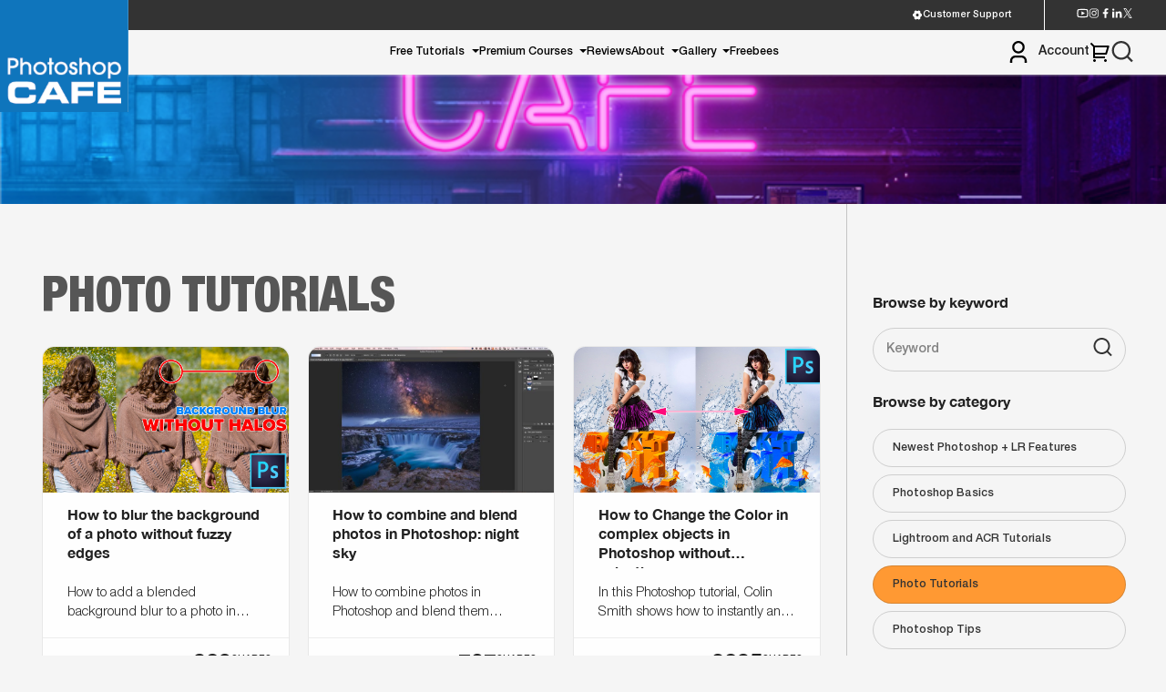

--- FILE ---
content_type: text/html; charset=UTF-8
request_url: https://photoshopcafe.com/tut_photo.htm/page/10/?page_no=10
body_size: 46425
content:
<!doctype html>
<html lang="en-US" prefix="og: http://ogp.me/ns# fb: http://ogp.me/ns/fb#">

<head>
	<meta charset="UTF-8">
	<meta name="viewport" content="width=device-width, initial-scale=1">
	<link rel="profile" href="https://gmpg.org/xfn/11">
	<meta name='robots' content='index, follow, max-image-preview:large, max-snippet:-1, max-video-preview:-1' />
<!-- This site has installed PayPal for WooCommerce v1.5.7 - https://www.angelleye.com/product/woocommerce-paypal-plugin/ -->

<!-- Powered by Social Snap v1.4 - https://socialsnap.com/ -->
<!-- Powered by Social Snap v1.4 - https://socialsnap.com/ -->


	<!-- This site is optimized with the Yoast SEO Premium plugin v26.8 (Yoast SEO v26.8) - https://yoast.com/product/yoast-seo-premium-wordpress/ -->
	<title>Photo Tutorials Archives - Page 10 of 24 - PhotoshopCAFE</title>
	<link rel="canonical" href="https://photoshopcafe.com/tut_photo.htm/page/10/" />
	<link rel="prev" href="https://photoshopcafe.com/tut_photo.htm/page/9/" />
	<link rel="next" href="https://photoshopcafe.com/tut_photo.htm/page/11/" />
	<meta property="og:locale" content="en_US" />
	<meta property="og:type" content="article" />
	<meta property="og:title" content="Photo Tutorials Archives" />
	<meta property="og:description" content="Free Photoshop photo tutorials, working with photos. Retouching, enhancing, manipulations and compositing with the latest techniques. Beginner to advanced" />
	<meta property="og:url" content="https://photoshopcafe.com/tut_photo.htm" />
	<meta property="og:site_name" content="PhotoshopCAFE" />
	<meta name="twitter:card" content="summary_large_image" />
	<meta name="twitter:site" content="@photoshopCAFE" />
	<script type="application/ld+json" class="yoast-schema-graph">{"@context":"https://schema.org","@graph":[{"@type":"CollectionPage","@id":"https://photoshopcafe.com/tut_photo.htm","url":"https://photoshopcafe.com/tut_photo.htm/page/10/","name":"Photo Tutorials Archives - Page 10 of 24 - PhotoshopCAFE","isPartOf":{"@id":"https://photoshopcafe.com/#website"},"primaryImageOfPage":{"@id":"https://photoshopcafe.com/tut_photo.htm/page/10/#primaryimage"},"image":{"@id":"https://photoshopcafe.com/tut_photo.htm/page/10/#primaryimage"},"thumbnailUrl":"https://photoshopcafe.com/wp-content/uploads/2021/01/duotone.jpg","breadcrumb":{"@id":"https://photoshopcafe.com/tut_photo.htm/page/10/#breadcrumb"},"inLanguage":"en-US"},{"@type":"ImageObject","inLanguage":"en-US","@id":"https://photoshopcafe.com/tut_photo.htm/page/10/#primaryimage","url":"https://photoshopcafe.com/wp-content/uploads/2021/01/duotone.jpg","contentUrl":"https://photoshopcafe.com/wp-content/uploads/2021/01/duotone.jpg","width":1920,"height":1080},{"@type":"BreadcrumbList","@id":"https://photoshopcafe.com/tut_photo.htm/page/10/#breadcrumb","itemListElement":[{"@type":"ListItem","position":1,"name":"Home","item":"https://photoshopcafe.com/"},{"@type":"ListItem","position":2,"name":"Photoshop Tutorials","item":"https://photoshopcafe.com/tutorials.htm"},{"@type":"ListItem","position":3,"name":"Photo Tutorials"}]},{"@type":"WebSite","@id":"https://photoshopcafe.com/#website","url":"https://photoshopcafe.com/","name":"PhotoshopCAFE","description":"Adobe Photoshop tutorials and Lightroom tutorials","publisher":{"@id":"https://photoshopcafe.com/#organization"},"potentialAction":[{"@type":"SearchAction","target":{"@type":"EntryPoint","urlTemplate":"https://photoshopcafe.com/?s={search_term_string}"},"query-input":{"@type":"PropertyValueSpecification","valueRequired":true,"valueName":"search_term_string"}}],"inLanguage":"en-US"},{"@type":"Organization","@id":"https://photoshopcafe.com/#organization","name":"PhotoshopCAFE","url":"https://photoshopcafe.com/","logo":{"@type":"ImageObject","inLanguage":"en-US","@id":"https://photoshopcafe.com/#/schema/logo/image/","url":"https://photoshopcafe.com/wp-content/uploads/2021/12/cropped-psc512.png","contentUrl":"https://photoshopcafe.com/wp-content/uploads/2021/12/cropped-psc512.png","width":512,"height":512,"caption":"PhotoshopCAFE"},"image":{"@id":"https://photoshopcafe.com/#/schema/logo/image/"},"sameAs":["https://www.facebook.com/photoshopCAFE","https://x.com/photoshopCAFE","https://www.instagram.com/photoshopcafe/","https://www.linkedin.com/in/photoshopcafe/","https://www.youtube.com/photoshopcafe"]}]}</script>
	<!-- / Yoast SEO Premium plugin. -->


<link rel='dns-prefetch' href='//unpkg.com' />
<link rel='dns-prefetch' href='//cdn.jsdelivr.net' />
<link rel='dns-prefetch' href='//cdnjs.cloudflare.com' />
<link rel="alternate" type="application/rss+xml" title="PhotoshopCAFE &raquo; Feed" href="https://photoshopcafe.com/feed/" />
<link rel="alternate" type="application/rss+xml" title="PhotoshopCAFE &raquo; Comments Feed" href="https://photoshopcafe.com/comments/feed/" />
<link rel="alternate" type="application/rss+xml" title="PhotoshopCAFE &raquo; Photo Tutorials Category Feed" href="https://photoshopcafe.com/tut_photo.htm/feed/" />
<style id='wp-img-auto-sizes-contain-inline-css'>
img:is([sizes=auto i],[sizes^="auto," i]){contain-intrinsic-size:3000px 1500px}
/*# sourceURL=wp-img-auto-sizes-contain-inline-css */
</style>
<style id='wp-emoji-styles-inline-css'>

	img.wp-smiley, img.emoji {
		display: inline !important;
		border: none !important;
		box-shadow: none !important;
		height: 1em !important;
		width: 1em !important;
		margin: 0 0.07em !important;
		vertical-align: -0.1em !important;
		background: none !important;
		padding: 0 !important;
	}
/*# sourceURL=wp-emoji-styles-inline-css */
</style>
<style id='wp-block-library-inline-css'>
:root{--wp-block-synced-color:#7a00df;--wp-block-synced-color--rgb:122,0,223;--wp-bound-block-color:var(--wp-block-synced-color);--wp-editor-canvas-background:#ddd;--wp-admin-theme-color:#007cba;--wp-admin-theme-color--rgb:0,124,186;--wp-admin-theme-color-darker-10:#006ba1;--wp-admin-theme-color-darker-10--rgb:0,107,160.5;--wp-admin-theme-color-darker-20:#005a87;--wp-admin-theme-color-darker-20--rgb:0,90,135;--wp-admin-border-width-focus:2px}@media (min-resolution:192dpi){:root{--wp-admin-border-width-focus:1.5px}}.wp-element-button{cursor:pointer}:root .has-very-light-gray-background-color{background-color:#eee}:root .has-very-dark-gray-background-color{background-color:#313131}:root .has-very-light-gray-color{color:#eee}:root .has-very-dark-gray-color{color:#313131}:root .has-vivid-green-cyan-to-vivid-cyan-blue-gradient-background{background:linear-gradient(135deg,#00d084,#0693e3)}:root .has-purple-crush-gradient-background{background:linear-gradient(135deg,#34e2e4,#4721fb 50%,#ab1dfe)}:root .has-hazy-dawn-gradient-background{background:linear-gradient(135deg,#faaca8,#dad0ec)}:root .has-subdued-olive-gradient-background{background:linear-gradient(135deg,#fafae1,#67a671)}:root .has-atomic-cream-gradient-background{background:linear-gradient(135deg,#fdd79a,#004a59)}:root .has-nightshade-gradient-background{background:linear-gradient(135deg,#330968,#31cdcf)}:root .has-midnight-gradient-background{background:linear-gradient(135deg,#020381,#2874fc)}:root{--wp--preset--font-size--normal:16px;--wp--preset--font-size--huge:42px}.has-regular-font-size{font-size:1em}.has-larger-font-size{font-size:2.625em}.has-normal-font-size{font-size:var(--wp--preset--font-size--normal)}.has-huge-font-size{font-size:var(--wp--preset--font-size--huge)}.has-text-align-center{text-align:center}.has-text-align-left{text-align:left}.has-text-align-right{text-align:right}.has-fit-text{white-space:nowrap!important}#end-resizable-editor-section{display:none}.aligncenter{clear:both}.items-justified-left{justify-content:flex-start}.items-justified-center{justify-content:center}.items-justified-right{justify-content:flex-end}.items-justified-space-between{justify-content:space-between}.screen-reader-text{border:0;clip-path:inset(50%);height:1px;margin:-1px;overflow:hidden;padding:0;position:absolute;width:1px;word-wrap:normal!important}.screen-reader-text:focus{background-color:#ddd;clip-path:none;color:#444;display:block;font-size:1em;height:auto;left:5px;line-height:normal;padding:15px 23px 14px;text-decoration:none;top:5px;width:auto;z-index:100000}html :where(.has-border-color){border-style:solid}html :where([style*=border-top-color]){border-top-style:solid}html :where([style*=border-right-color]){border-right-style:solid}html :where([style*=border-bottom-color]){border-bottom-style:solid}html :where([style*=border-left-color]){border-left-style:solid}html :where([style*=border-width]){border-style:solid}html :where([style*=border-top-width]){border-top-style:solid}html :where([style*=border-right-width]){border-right-style:solid}html :where([style*=border-bottom-width]){border-bottom-style:solid}html :where([style*=border-left-width]){border-left-style:solid}html :where(img[class*=wp-image-]){height:auto;max-width:100%}:where(figure){margin:0 0 1em}html :where(.is-position-sticky){--wp-admin--admin-bar--position-offset:var(--wp-admin--admin-bar--height,0px)}@media screen and (max-width:600px){html :where(.is-position-sticky){--wp-admin--admin-bar--position-offset:0px}}

/*# sourceURL=wp-block-library-inline-css */
</style><link rel='stylesheet' id='wc-blocks-style-css' href='https://photoshopcafe.com/wp-content/plugins/woocommerce/assets/client/blocks/wc-blocks.css?ver=wc-10.3.7' media='all' />
<style id='global-styles-inline-css'>
:root{--wp--preset--aspect-ratio--square: 1;--wp--preset--aspect-ratio--4-3: 4/3;--wp--preset--aspect-ratio--3-4: 3/4;--wp--preset--aspect-ratio--3-2: 3/2;--wp--preset--aspect-ratio--2-3: 2/3;--wp--preset--aspect-ratio--16-9: 16/9;--wp--preset--aspect-ratio--9-16: 9/16;--wp--preset--color--black: #000000;--wp--preset--color--cyan-bluish-gray: #abb8c3;--wp--preset--color--white: #ffffff;--wp--preset--color--pale-pink: #f78da7;--wp--preset--color--vivid-red: #cf2e2e;--wp--preset--color--luminous-vivid-orange: #ff6900;--wp--preset--color--luminous-vivid-amber: #fcb900;--wp--preset--color--light-green-cyan: #7bdcb5;--wp--preset--color--vivid-green-cyan: #00d084;--wp--preset--color--pale-cyan-blue: #8ed1fc;--wp--preset--color--vivid-cyan-blue: #0693e3;--wp--preset--color--vivid-purple: #9b51e0;--wp--preset--gradient--vivid-cyan-blue-to-vivid-purple: linear-gradient(135deg,rgb(6,147,227) 0%,rgb(155,81,224) 100%);--wp--preset--gradient--light-green-cyan-to-vivid-green-cyan: linear-gradient(135deg,rgb(122,220,180) 0%,rgb(0,208,130) 100%);--wp--preset--gradient--luminous-vivid-amber-to-luminous-vivid-orange: linear-gradient(135deg,rgb(252,185,0) 0%,rgb(255,105,0) 100%);--wp--preset--gradient--luminous-vivid-orange-to-vivid-red: linear-gradient(135deg,rgb(255,105,0) 0%,rgb(207,46,46) 100%);--wp--preset--gradient--very-light-gray-to-cyan-bluish-gray: linear-gradient(135deg,rgb(238,238,238) 0%,rgb(169,184,195) 100%);--wp--preset--gradient--cool-to-warm-spectrum: linear-gradient(135deg,rgb(74,234,220) 0%,rgb(151,120,209) 20%,rgb(207,42,186) 40%,rgb(238,44,130) 60%,rgb(251,105,98) 80%,rgb(254,248,76) 100%);--wp--preset--gradient--blush-light-purple: linear-gradient(135deg,rgb(255,206,236) 0%,rgb(152,150,240) 100%);--wp--preset--gradient--blush-bordeaux: linear-gradient(135deg,rgb(254,205,165) 0%,rgb(254,45,45) 50%,rgb(107,0,62) 100%);--wp--preset--gradient--luminous-dusk: linear-gradient(135deg,rgb(255,203,112) 0%,rgb(199,81,192) 50%,rgb(65,88,208) 100%);--wp--preset--gradient--pale-ocean: linear-gradient(135deg,rgb(255,245,203) 0%,rgb(182,227,212) 50%,rgb(51,167,181) 100%);--wp--preset--gradient--electric-grass: linear-gradient(135deg,rgb(202,248,128) 0%,rgb(113,206,126) 100%);--wp--preset--gradient--midnight: linear-gradient(135deg,rgb(2,3,129) 0%,rgb(40,116,252) 100%);--wp--preset--font-size--small: 13px;--wp--preset--font-size--medium: 20px;--wp--preset--font-size--large: 36px;--wp--preset--font-size--x-large: 42px;--wp--preset--spacing--20: 0.44rem;--wp--preset--spacing--30: 0.67rem;--wp--preset--spacing--40: 1rem;--wp--preset--spacing--50: 1.5rem;--wp--preset--spacing--60: 2.25rem;--wp--preset--spacing--70: 3.38rem;--wp--preset--spacing--80: 5.06rem;--wp--preset--shadow--natural: 6px 6px 9px rgba(0, 0, 0, 0.2);--wp--preset--shadow--deep: 12px 12px 50px rgba(0, 0, 0, 0.4);--wp--preset--shadow--sharp: 6px 6px 0px rgba(0, 0, 0, 0.2);--wp--preset--shadow--outlined: 6px 6px 0px -3px rgb(255, 255, 255), 6px 6px rgb(0, 0, 0);--wp--preset--shadow--crisp: 6px 6px 0px rgb(0, 0, 0);}:where(.is-layout-flex){gap: 0.5em;}:where(.is-layout-grid){gap: 0.5em;}body .is-layout-flex{display: flex;}.is-layout-flex{flex-wrap: wrap;align-items: center;}.is-layout-flex > :is(*, div){margin: 0;}body .is-layout-grid{display: grid;}.is-layout-grid > :is(*, div){margin: 0;}:where(.wp-block-columns.is-layout-flex){gap: 2em;}:where(.wp-block-columns.is-layout-grid){gap: 2em;}:where(.wp-block-post-template.is-layout-flex){gap: 1.25em;}:where(.wp-block-post-template.is-layout-grid){gap: 1.25em;}.has-black-color{color: var(--wp--preset--color--black) !important;}.has-cyan-bluish-gray-color{color: var(--wp--preset--color--cyan-bluish-gray) !important;}.has-white-color{color: var(--wp--preset--color--white) !important;}.has-pale-pink-color{color: var(--wp--preset--color--pale-pink) !important;}.has-vivid-red-color{color: var(--wp--preset--color--vivid-red) !important;}.has-luminous-vivid-orange-color{color: var(--wp--preset--color--luminous-vivid-orange) !important;}.has-luminous-vivid-amber-color{color: var(--wp--preset--color--luminous-vivid-amber) !important;}.has-light-green-cyan-color{color: var(--wp--preset--color--light-green-cyan) !important;}.has-vivid-green-cyan-color{color: var(--wp--preset--color--vivid-green-cyan) !important;}.has-pale-cyan-blue-color{color: var(--wp--preset--color--pale-cyan-blue) !important;}.has-vivid-cyan-blue-color{color: var(--wp--preset--color--vivid-cyan-blue) !important;}.has-vivid-purple-color{color: var(--wp--preset--color--vivid-purple) !important;}.has-black-background-color{background-color: var(--wp--preset--color--black) !important;}.has-cyan-bluish-gray-background-color{background-color: var(--wp--preset--color--cyan-bluish-gray) !important;}.has-white-background-color{background-color: var(--wp--preset--color--white) !important;}.has-pale-pink-background-color{background-color: var(--wp--preset--color--pale-pink) !important;}.has-vivid-red-background-color{background-color: var(--wp--preset--color--vivid-red) !important;}.has-luminous-vivid-orange-background-color{background-color: var(--wp--preset--color--luminous-vivid-orange) !important;}.has-luminous-vivid-amber-background-color{background-color: var(--wp--preset--color--luminous-vivid-amber) !important;}.has-light-green-cyan-background-color{background-color: var(--wp--preset--color--light-green-cyan) !important;}.has-vivid-green-cyan-background-color{background-color: var(--wp--preset--color--vivid-green-cyan) !important;}.has-pale-cyan-blue-background-color{background-color: var(--wp--preset--color--pale-cyan-blue) !important;}.has-vivid-cyan-blue-background-color{background-color: var(--wp--preset--color--vivid-cyan-blue) !important;}.has-vivid-purple-background-color{background-color: var(--wp--preset--color--vivid-purple) !important;}.has-black-border-color{border-color: var(--wp--preset--color--black) !important;}.has-cyan-bluish-gray-border-color{border-color: var(--wp--preset--color--cyan-bluish-gray) !important;}.has-white-border-color{border-color: var(--wp--preset--color--white) !important;}.has-pale-pink-border-color{border-color: var(--wp--preset--color--pale-pink) !important;}.has-vivid-red-border-color{border-color: var(--wp--preset--color--vivid-red) !important;}.has-luminous-vivid-orange-border-color{border-color: var(--wp--preset--color--luminous-vivid-orange) !important;}.has-luminous-vivid-amber-border-color{border-color: var(--wp--preset--color--luminous-vivid-amber) !important;}.has-light-green-cyan-border-color{border-color: var(--wp--preset--color--light-green-cyan) !important;}.has-vivid-green-cyan-border-color{border-color: var(--wp--preset--color--vivid-green-cyan) !important;}.has-pale-cyan-blue-border-color{border-color: var(--wp--preset--color--pale-cyan-blue) !important;}.has-vivid-cyan-blue-border-color{border-color: var(--wp--preset--color--vivid-cyan-blue) !important;}.has-vivid-purple-border-color{border-color: var(--wp--preset--color--vivid-purple) !important;}.has-vivid-cyan-blue-to-vivid-purple-gradient-background{background: var(--wp--preset--gradient--vivid-cyan-blue-to-vivid-purple) !important;}.has-light-green-cyan-to-vivid-green-cyan-gradient-background{background: var(--wp--preset--gradient--light-green-cyan-to-vivid-green-cyan) !important;}.has-luminous-vivid-amber-to-luminous-vivid-orange-gradient-background{background: var(--wp--preset--gradient--luminous-vivid-amber-to-luminous-vivid-orange) !important;}.has-luminous-vivid-orange-to-vivid-red-gradient-background{background: var(--wp--preset--gradient--luminous-vivid-orange-to-vivid-red) !important;}.has-very-light-gray-to-cyan-bluish-gray-gradient-background{background: var(--wp--preset--gradient--very-light-gray-to-cyan-bluish-gray) !important;}.has-cool-to-warm-spectrum-gradient-background{background: var(--wp--preset--gradient--cool-to-warm-spectrum) !important;}.has-blush-light-purple-gradient-background{background: var(--wp--preset--gradient--blush-light-purple) !important;}.has-blush-bordeaux-gradient-background{background: var(--wp--preset--gradient--blush-bordeaux) !important;}.has-luminous-dusk-gradient-background{background: var(--wp--preset--gradient--luminous-dusk) !important;}.has-pale-ocean-gradient-background{background: var(--wp--preset--gradient--pale-ocean) !important;}.has-electric-grass-gradient-background{background: var(--wp--preset--gradient--electric-grass) !important;}.has-midnight-gradient-background{background: var(--wp--preset--gradient--midnight) !important;}.has-small-font-size{font-size: var(--wp--preset--font-size--small) !important;}.has-medium-font-size{font-size: var(--wp--preset--font-size--medium) !important;}.has-large-font-size{font-size: var(--wp--preset--font-size--large) !important;}.has-x-large-font-size{font-size: var(--wp--preset--font-size--x-large) !important;}
/*# sourceURL=global-styles-inline-css */
</style>

<style id='classic-theme-styles-inline-css'>
/*! This file is auto-generated */
.wp-block-button__link{color:#fff;background-color:#32373c;border-radius:9999px;box-shadow:none;text-decoration:none;padding:calc(.667em + 2px) calc(1.333em + 2px);font-size:1.125em}.wp-block-file__button{background:#32373c;color:#fff;text-decoration:none}
/*# sourceURL=/wp-includes/css/classic-themes.min.css */
</style>
<link rel='stylesheet' id='mailerlite_forms.css-css' href='https://photoshopcafe.com/wp-content/plugins/official-mailerlite-sign-up-forms/assets/css/mailerlite_forms.css?ver=1.7.18' media='all' />
<link rel='stylesheet' id='pac-styles-css' href='https://photoshopcafe.com/wp-content/plugins/woocommerce-product-archive-customiser/assets/css/pac.css?ver=6.9' media='all' />
<link rel='stylesheet' id='pac-layout-styles-css' href='https://photoshopcafe.com/wp-content/plugins/woocommerce-product-archive-customiser/assets/css/layout.css?ver=6.9' media='only screen and (min-width: 768px)' />
<style id='woocommerce-inline-inline-css'>
.woocommerce form .form-row .required { visibility: visible; }
/*# sourceURL=woocommerce-inline-inline-css */
</style>
<link rel='stylesheet' id='brands-styles-css' href='https://photoshopcafe.com/wp-content/plugins/woocommerce/assets/css/brands.css?ver=10.3.7' media='all' />
<link rel='stylesheet' id='woocommerce-inline-style-css' href='https://photoshopcafe.com/wp-content/plugins/woocommerce/assets/css/woocommerce.css' media='all' />
<link rel='stylesheet' id='font-awesome-v6-css' href='https://cdnjs.cloudflare.com/ajax/libs/font-awesome/6.5.0/css/all.min.css?ver=6.5.0' media='all' />
<link rel='stylesheet' id='photoshop_cafe_dev-style-css' href='https://photoshopcafe.com/wp-content/themes/photoshop-cafe/style.css?ver=1.0.6' media='all' />
<link rel='stylesheet' id='photoshop_cafe-app-css-css' href='https://photoshopcafe.com/wp-content/themes/photoshop-cafe/src/dist/css/app.css?ver=1.0.6' media='all' />
<link rel='stylesheet' id='glightbox-css' href='https://cdn.jsdelivr.net/npm/glightbox/dist/css/glightbox.min.css' media='all' />
<link rel='stylesheet' id='sv-wc-payment-gateway-payment-form-v5_10_3-css' href='https://photoshopcafe.com/wp-content/plugins/woocommerce-gateway-authorize-net-cim/vendor/skyverge/wc-plugin-framework/woocommerce/payment-gateway/assets/css/frontend/sv-wc-payment-gateway-payment-form.min.css?ver=5.10.3' media='all' />
<script src="https://photoshopcafe.com/wp-includes/js/jquery/jquery.min.js?ver=3.7.1" id="jquery-core-js"></script>
<script src="https://photoshopcafe.com/wp-includes/js/jquery/jquery-migrate.min.js?ver=3.4.1" id="jquery-migrate-js"></script>
<script src="https://photoshopcafe.com/wp-content/plugins/woocommerce/assets/js/jquery-blockui/jquery.blockUI.min.js?ver=2.7.0-wc.10.3.7" id="wc-jquery-blockui-js" defer data-wp-strategy="defer"></script>
<script src="https://photoshopcafe.com/wp-content/plugins/woocommerce/assets/js/js-cookie/js.cookie.min.js?ver=2.1.4-wc.10.3.7" id="wc-js-cookie-js" defer data-wp-strategy="defer"></script>
<script id="woocommerce-js-extra">
var woocommerce_params = {"ajax_url":"/wp-admin/admin-ajax.php","wc_ajax_url":"/?wc-ajax=%%endpoint%%","i18n_password_show":"Show password","i18n_password_hide":"Hide password"};
//# sourceURL=woocommerce-js-extra
</script>
<script src="https://photoshopcafe.com/wp-content/plugins/woocommerce/assets/js/frontend/woocommerce.min.js?ver=10.3.7" id="woocommerce-js" defer data-wp-strategy="defer"></script>
<link rel="https://api.w.org/" href="https://photoshopcafe.com/wp-json/" /><link rel="alternate" title="JSON" type="application/json" href="https://photoshopcafe.com/wp-json/wp/v2/categories/51" /><link rel="EditURI" type="application/rsd+xml" title="RSD" href="https://photoshopcafe.com/xmlrpc.php?rsd" />
<meta name="generator" content="WordPress 6.9" />
<meta name="generator" content="WooCommerce 10.3.7" />
        <!-- MailerLite Universal -->
        <script>
            (function(w,d,e,u,f,l,n){w[f]=w[f]||function(){(w[f].q=w[f].q||[])
                .push(arguments);},l=d.createElement(e),l.async=1,l.src=u,
                n=d.getElementsByTagName(e)[0],n.parentNode.insertBefore(l,n);})
            (window,document,'script','https://assets.mailerlite.com/js/universal.js','ml');
            ml('account', '707310');
            ml('enablePopups', true);
        </script>
        <!-- End MailerLite Universal -->
        	<noscript><style>.woocommerce-product-gallery{ opacity: 1 !important; }</style></noscript>
	
<!-- Meta Pixel Code -->
<script type='text/javascript'>
!function(f,b,e,v,n,t,s){if(f.fbq)return;n=f.fbq=function(){n.callMethod?
n.callMethod.apply(n,arguments):n.queue.push(arguments)};if(!f._fbq)f._fbq=n;
n.push=n;n.loaded=!0;n.version='2.0';n.queue=[];t=b.createElement(e);t.async=!0;
t.src=v;s=b.getElementsByTagName(e)[0];s.parentNode.insertBefore(t,s)}(window,
document,'script','https://connect.facebook.net/en_US/fbevents.js');
</script>
<!-- End Meta Pixel Code -->
<script type='text/javascript'>var url = window.location.origin + '?ob=open-bridge';
            fbq('set', 'openbridge', '1673524192931804', url);
fbq('init', '1673524192931804', {}, {
    "agent": "wordpress-6.9-4.1.5"
})</script><script type='text/javascript'>
    fbq('track', 'PageView', []);
  </script><!-- Google tag (gtag.js) -->
<script async src="https://www.googletagmanager.com/gtag/js?id=UA-636349-1"></script>
<script>
  window.dataLayer = window.dataLayer || [];
  function gtag(){dataLayer.push(arguments);}
  gtag('js', new Date());

  gtag('config', 'UA-636349-1');
</script>
<link rel="icon" href="https://photoshopcafe.com/wp-content/uploads/2021/12/cropped-psc512-32x32.png" sizes="32x32" />
<link rel="icon" href="https://photoshopcafe.com/wp-content/uploads/2021/12/cropped-psc512-192x192.png" sizes="192x192" />
<link rel="apple-touch-icon" href="https://photoshopcafe.com/wp-content/uploads/2021/12/cropped-psc512-180x180.png" />
<meta name="msapplication-TileImage" content="https://photoshopcafe.com/wp-content/uploads/2021/12/cropped-psc512-270x270.png" />
		<style id="wp-custom-css">
			.single-post strong em {
    font-weight: 700;
}
.single-post strong{
	display: inline-block;
}		</style>
			<!-- Google tag (gtag.js) -->
<script async src="https://www.googletagmanager.com/gtag/js?id=G-340031666"></script>
<script>
  window.dataLayer = window.dataLayer || [];
  function gtag(){dataLayer.push(arguments);}
  gtag('js', new Date());

  gtag('config', 'G-340031666');
</script>
<link rel='stylesheet' id='socialsnap-styles-css' href='https://photoshopcafe.com/wp-content/plugins/socialsnap-plus/assets/css/socialsnap.css?ver=1.4' media='all' />
</head>
<body class="archive paged category category-photo-tutorials category-51 wp-custom-logo paged-10 category-paged-10 wp-theme-photoshop-cafe  theme-photoshop-cafe wc-pac-hide-sale-flash woocommerce-no-js hfeed">

	
<!-- Meta Pixel Code -->
<noscript>
<img height="1" width="1" style="display:none" alt="fbpx"
src="https://www.facebook.com/tr?id=1673524192931804&ev=PageView&noscript=1" />
</noscript>
<!-- End Meta Pixel Code -->
	<div id="loader"></div>
	<div id="page" class="site">
		<a class="skip-link screen-reader-text" href="#primary">
			Skip to content		</a>
				<header id="masthead" class="site-header ">
							<div class="top-bar">
					<div class="top-bar-link">
						<div class="top-row flex">
							<div class="support-col">
								<a target="_blank" href="https://photoshopcafe.zendesk.com/home"><svg width="15" height="15" viewBox="0 0 15 15" fill="none" xmlns="http://www.w3.org/2000/svg">
<path d="M3.33372 2.84063C3.97543 2.2658 4.72915 1.83 5.54747 1.56063C5.78146 1.85376 6.07851 2.09039 6.41654 2.25292C6.75458 2.41544 7.1249 2.49968 7.49997 2.49938C7.87504 2.49968 8.24536 2.41544 8.5834 2.25292C8.92143 2.09039 9.21848 1.85376 9.45247 1.56063C10.2708 1.83 11.0245 2.2658 11.6662 2.84063C11.5297 3.18966 11.4735 3.56496 11.5018 3.93868C11.5302 4.3124 11.6423 4.67494 11.83 4.99937C12.0172 5.32443 12.2753 5.60309 12.5851 5.81464C12.8949 6.02618 13.2484 6.16516 13.6193 6.22125C13.7947 7.06431 13.7947 7.93444 13.6193 8.7775C12.8943 8.88875 12.2256 9.315 11.83 9.99937C11.6422 10.3239 11.53 10.6865 11.5017 11.0604C11.4733 11.4342 11.5296 11.8096 11.6662 12.1587C11.0245 12.7333 10.2707 13.1689 9.45247 13.4381C9.21842 13.1451 8.92134 12.9086 8.58331 12.7462C8.24528 12.5838 7.87499 12.4996 7.49997 12.5C7.1249 12.4997 6.75458 12.5839 6.41654 12.7465C6.07851 12.909 5.78146 13.1456 5.54747 13.4387C4.7292 13.1696 3.97548 12.734 3.33372 12.1594C3.47038 11.8103 3.52662 11.4348 3.49827 11.061C3.46992 10.6872 3.35771 10.3245 3.16997 10C2.98265 9.67506 2.7245 9.39652 2.41471 9.18509C2.10492 8.97365 1.75145 8.83477 1.38059 8.77875C1.20517 7.93548 1.20517 7.06514 1.38059 6.22187C1.75151 6.16579 2.10501 6.02681 2.41481 5.81526C2.7246 5.60372 2.98272 5.32506 3.16997 5C3.35761 4.67556 3.46977 4.31303 3.49812 3.93931C3.52647 3.56559 3.47028 3.18966 3.33372 2.84063ZM8.43747 9.12312C8.65243 9.00091 8.84109 8.83738 8.9926 8.64195C9.1441 8.44652 9.25545 8.22306 9.32024 7.98442C9.38503 7.74579 9.40197 7.49669 9.3701 7.25148C9.33823 7.00627 9.25817 6.76978 9.13453 6.55563C9.01089 6.34149 8.84611 6.15392 8.64968 6.00371C8.45325 5.85351 8.22905 5.74364 7.98999 5.68044C7.75093 5.61724 7.50173 5.60194 7.25673 5.63544C7.01174 5.66894 6.77579 5.75057 6.56247 5.87562C6.13533 6.12603 5.82458 6.53522 5.69802 7.0139C5.57147 7.49258 5.63939 8.00189 5.88695 8.43068C6.13452 8.85947 6.54164 9.17293 7.01947 9.30265C7.4973 9.43238 8.00705 9.36784 8.43747 9.12312Z" fill="white"/>
</svg>
 Customer Support</a>
							</div>
							<div class="social-icon">
								<ul class="flex">
									<li>
										<a href="https://www.youtube.com/photoshopcafe" target="_blank">
											<svg width="15" height="13" viewBox="0 0 15 13" fill="none" xmlns="http://www.w3.org/2000/svg">
<path d="M12.8879 2.95479C12.8341 2.74371 12.6811 2.58433 12.5061 2.53546C12.1966 2.44833 10.6878 2.25 7.50033 2.25C4.31283 2.25 2.80549 2.44833 2.49312 2.53546C2.32028 2.58362 2.16728 2.743 2.11274 2.95479C2.03553 3.25512 1.83366 4.51383 1.83366 6.5C1.83366 8.48617 2.03553 9.74417 2.11274 10.0459C2.16658 10.2563 2.31958 10.4157 2.49383 10.4638C2.80549 10.5517 4.31283 10.75 7.50033 10.75C10.6878 10.75 12.1959 10.5517 12.5075 10.4645C12.6804 10.4164 12.8334 10.257 12.8879 10.0452C12.9651 9.74487 13.167 8.48333 13.167 6.5C13.167 4.51667 12.9651 3.25583 12.8879 2.95479ZM14.26 2.60275C14.5837 3.865 14.5837 6.5 14.5837 6.5C14.5837 6.5 14.5837 9.135 14.26 10.3973C14.08 11.095 13.5537 11.6439 12.8872 11.8295C11.6767 12.1667 7.50033 12.1667 7.50033 12.1667C7.50033 12.1667 3.32612 12.1667 2.11345 11.8295C1.44408 11.6411 0.918492 11.0928 0.740701 10.3973C0.416992 9.135 0.416992 6.5 0.416992 6.5C0.416992 6.5 0.416992 3.865 0.740701 2.60275C0.920617 1.90504 1.44691 1.35608 2.11345 1.1705C3.32612 0.833333 7.50033 0.833333 7.50033 0.833333C7.50033 0.833333 11.6767 0.833333 12.8872 1.1705C13.5566 1.35892 14.0822 1.90717 14.26 2.60275ZM6.08366 8.97917V4.02083L10.3337 6.5L6.08366 8.97917Z" fill="white"/>
</svg>
										</a>
									</li>
									<li><a href="https://www.instagram.com/photoshopcafe" target="_blank"><svg width="13" height="13" viewBox="0 0 13 13" fill="none" xmlns="http://www.w3.org/2000/svg">
<path fill-rule="evenodd" clip-rule="evenodd" d="M3.99125 0.498751H9.00875C10.9294 0.498751 12.5 2.02813 12.5 3.89688V9.10063C12.5 10.9694 10.9294 12.4987 9.00875 12.4987H3.99125C2.07187 12.4987 0.5 10.9694 0.5 9.10063V3.89688C0.5 2.02813 2.07187 0.498751 3.99125 0.498751ZM2.17875 10.8675C2.6636 11.34 3.31423 11.6039 3.99125 11.6025H9.01C9.68725 11.6041 10.3382 11.3402 10.8231 10.8675C11.0614 10.6392 11.2512 10.3652 11.3811 10.0618C11.5109 9.75838 11.5781 9.43189 11.5787 9.10188V3.8975C11.5787 3.23438 11.31 2.6075 10.8231 2.13313C10.3381 1.65989 9.68699 1.39558 9.00937 1.39688H3.99187C3.30937 1.39688 2.66687 1.65938 2.17875 2.13313C1.9405 2.36123 1.75072 2.63506 1.62078 2.93823C1.49083 3.24139 1.4234 3.56766 1.4225 3.8975V9.10188C1.42312 9.76563 1.69187 10.3938 2.17875 10.8675ZM9.09313 3.1875C9.09313 2.76625 9.44375 2.425 9.87562 2.425C10.3081 2.425 10.6581 2.76625 10.6581 3.1875C10.6581 3.60813 10.3081 3.9475 9.87562 3.9475C9.44438 3.9475 9.09313 3.60813 9.09313 3.1875ZM3.2125 6.45313C3.2125 4.67688 4.69187 3.23688 6.51625 3.23688C8.34125 3.23688 9.82063 4.67688 9.82063 6.45313C9.82063 8.22938 8.34062 9.66938 6.51625 9.66938C4.69187 9.66938 3.2125 8.22938 3.2125 6.45313ZM4.3375 6.455C4.3375 7.61813 5.30625 8.56188 6.50188 8.56188C7.69563 8.56188 8.66438 7.61813 8.66438 6.455C8.66438 5.2925 7.69563 4.35 6.50188 4.35C5.30625 4.35 4.3375 5.2925 4.3375 6.455Z" fill="white"/>
</svg>
</a></li>
									<li><a href="https://www.facebook.com/photoshopCAFE" target="_blank"><svg width="7" height="13" viewBox="0 0 7 13" fill="none" xmlns="http://www.w3.org/2000/svg">
<path d="M4.75 7.4375H6.3125L6.9375 4.9375H4.75V3.6875C4.75 3.04375 4.75 2.4375 6 2.4375H6.9375V0.3375C6.73375 0.310625 5.96437 0.25 5.15187 0.25C3.455 0.25 2.25 1.28562 2.25 3.1875V4.9375H0.375V7.4375H2.25V12.75H4.75V7.4375Z" fill="white"/>
</svg>
</a></li>
									<li><a href="https://www.linkedin.com/company/photoshopcafe" target="_blank"><svg width="13" height="12" viewBox="0 0 13 12" fill="none" xmlns="http://www.w3.org/2000/svg">
<path d="M3.45838 11.5678H0.925049V3.96776H3.45838V11.5678ZM2.19172 2.95443C1.85577 2.95443 1.53359 2.82098 1.29605 2.58343C1.0585 2.34588 0.925049 2.0237 0.925049 1.68776C0.925049 1.35182 1.0585 1.02964 1.29605 0.792092C1.53359 0.554546 1.85577 0.421094 2.19172 0.421094C2.52766 0.421094 2.84984 0.554546 3.08738 0.792092C3.32493 1.02964 3.45838 1.35182 3.45838 1.68776C3.45838 2.0237 3.32493 2.34588 3.08738 2.58343C2.84984 2.82098 2.52766 2.95443 2.19172 2.95443ZM12.5784 11.5678H10.144V7.86909C10.144 6.98718 10.1274 5.85272 8.87734 5.85272C7.60909 5.85272 7.41434 6.81301 7.41434 7.80576V11.5678H4.97917V3.96222H7.31697V5.00168H7.35022C7.6748 4.40397 8.47042 3.7738 9.65555 3.7738C12.1232 3.7738 12.5792 5.34922 12.5792 7.39647V11.5686L12.5784 11.5678Z" fill="white"/>
</svg>
</a></li>
									<li><a href="https://twitter.com/photoshopCAFE" target="_blank"><svg width="10" height="11" viewBox="0 0 10 11" fill="none" xmlns="http://www.w3.org/2000/svg">
<g clip-path="url(#clip0_474_573)">
<path d="M5.95233 4.65827L9.67567 0H8.79367L5.55933 4.04388L2.978 0H0L3.90433 6.11565L0 11H0.882L4.29533 6.72857L7.022 11H10M1.20033 0.715868H2.55533L8.793 10.3193H7.43767" fill="white"/>
</g>
<defs>
<clipPath id="clip0_474_573">
<rect width="10" height="11" fill="white"/>
</clipPath>
</defs>
</svg>
</a></li>
								</ul>
							</div>
						</div>
					</div>
				</div>
						<div class="header-row flex space-between align-center">
				<div class="site-branding">
					<a href="https://photoshopcafe.com/">
						<svg width="158" height="137" viewBox="0 0 158 137" fill="none" xmlns="http://www.w3.org/2000/svg" xmlns:xlink="http://www.w3.org/1999/xlink">
<rect x="-1" y="-12" width="159" height="149" fill="url(#pattern0_474_582)"/>
<defs>
<pattern id="pattern0_474_582" patternContentUnits="objectBoundingBox" width="1" height="1">
<use xlink:href="#image0_474_582" transform="scale(0.00471698 0.00503356)"/>
</pattern>
<image id="image0_474_582" width="212" height="200" preserveAspectRatio="none" xlink:href="[data-uri]"/>
</defs>
</svg>
					</a>
				</div>
									<div class="site-main-nav">
						<button class="menuToggleBtn">
							<span class="bar"></span>
							<span class="bar"></span>
						</button>
						<div class="drawer-menu-box">
							<nav id="site-navigation" class="main-navigation">
								<ul id="primary-menu" class="flex align-center menu"><li id="menu-item-317" class="menu-item menu-item-type-taxonomy menu-item-object-category current-category-ancestor current-menu-ancestor current-category-parent menu-item-has-children menu-item-317"><a href="https://photoshopcafe.com/tutorials.htm">Free Tutorials</a>
<ul class="sub-menu">
	<li id="menu-item-300" class="menu-item menu-item-type-taxonomy menu-item-object-category current-category-ancestor current-menu-ancestor current-menu-parent current-category-parent menu-item-has-children menu-item-300"><a href="https://photoshopcafe.com/tutorials.htm">All Free Tutorials</a>
	<ul class="sub-menu">
		<li id="menu-item-4946" class="menu-item menu-item-type-custom menu-item-object-custom menu-item-4946"><a href="https://photoshopcafe.com/tutorials/lightroom">ACR &#038; Lightroom Tutorials</a></li>
		<li id="menu-item-4945" class="menu-item menu-item-type-custom menu-item-object-custom menu-item-4945"><a href="https://photoshopcafe.com/tutorials/photoshopBasics">Photoshop Basics</a></li>
		<li id="menu-item-62645" class="menu-item menu-item-type-taxonomy menu-item-object-category menu-item-62645"><a href="https://photoshopcafe.com/tips.htm">Photoshop Tips</a></li>
		<li id="menu-item-302" class="menu-item menu-item-type-taxonomy menu-item-object-category current-menu-item menu-item-302"><a href="https://photoshopcafe.com/tut_photo.htm" aria-current="page">Photo Tutorials</a></li>
		<li id="menu-item-55753" class="menu-item menu-item-type-taxonomy menu-item-object-category menu-item-55753"><a href="https://photoshopcafe.com/ai/">Ai Art and tools</a></li>
		<li id="menu-item-303" class="menu-item menu-item-type-taxonomy menu-item-object-category menu-item-303"><a href="https://photoshopcafe.com/tut_fx.htm">Special Effects</a></li>
		<li id="menu-item-304" class="menu-item menu-item-type-taxonomy menu-item-object-category menu-item-304"><a href="https://photoshopcafe.com/tut_text.htm">Text Effects</a></li>
		<li id="menu-item-301" class="menu-item menu-item-type-taxonomy menu-item-object-category menu-item-301"><a href="https://photoshopcafe.com/tut_misc.htm">MISC</a></li>
		<li id="menu-item-8219" class="menu-item menu-item-type-taxonomy menu-item-object-category menu-item-8219"><a href="https://photoshopcafe.com/drone">Drone Photography</a></li>
	</ul>
</li>
	<li id="menu-item-294" class="menu-item menu-item-type-taxonomy menu-item-object-category menu-item-has-children menu-item-294"><a href="https://photoshopcafe.com/csc/index.htm">Newest Photoshop + LR Features</a>
	<ul class="sub-menu">
		<li id="menu-item-3151" class="menu-item menu-item-type-taxonomy menu-item-object-category menu-item-3151"><a href="https://photoshopcafe.com/lightroom.htm">Lightroom New Features</a></li>
		<li id="menu-item-295" class="menu-item menu-item-type-taxonomy menu-item-object-category menu-item-295"><a href="https://photoshopcafe.com/cc-learning.htm">Photoshop CC New Features</a></li>
		<li id="menu-item-299" class="menu-item menu-item-type-taxonomy menu-item-object-category menu-item-299"><a href="https://photoshopcafe.com/cs6">Photoshop CS6 New Features</a></li>
		<li id="menu-item-298" class="menu-item menu-item-type-taxonomy menu-item-object-category menu-item-298"><a href="https://photoshopcafe.com/cs5">Photoshop CS5 New Features</a></li>
		<li id="menu-item-297" class="menu-item menu-item-type-taxonomy menu-item-object-category menu-item-297"><a href="https://photoshopcafe.com/cs4">Photoshop CS4 New Features</a></li>
		<li id="menu-item-296" class="menu-item menu-item-type-taxonomy menu-item-object-category menu-item-296"><a href="https://photoshopcafe.com/cs3">Photoshop CS3 New Features</a></li>
	</ul>
</li>
	<li id="menu-item-45428" class="menu-item menu-item-type-taxonomy menu-item-object-category menu-item-45428"><a href="https://photoshopcafe.com/livestreams">Live Streams</a></li>
</ul>
</li>
<li id="menu-item-313" class="menu-item menu-item-type-post_type menu-item-object-page menu-item-has-children menu-item-313"><a href="https://photoshopcafe.com/video/videos.htm">Premium Courses</a>
<ul class="sub-menu">
	<li id="menu-item-314" class="menu-item menu-item-type-post_type menu-item-object-page menu-item-has-children menu-item-314"><a href="https://photoshopcafe.com/video/videos.htm">Premium Training</a>
	<ul class="sub-menu">
		<li id="menu-item-1495" class="menu-item menu-item-type-taxonomy menu-item-object-product_cat menu-item-1495"><a href="https://photoshopcafe.com/product-category/photoshop/">Photoshop</a></li>
		<li id="menu-item-1493" class="menu-item menu-item-type-taxonomy menu-item-object-product_cat menu-item-1493"><a href="https://photoshopcafe.com/product-category/lightroom/">Lightroom</a></li>
		<li id="menu-item-1489" class="menu-item menu-item-type-taxonomy menu-item-object-product_cat menu-item-1489"><a href="https://photoshopcafe.com/product-category/design/">Design</a></li>
		<li id="menu-item-1490" class="menu-item menu-item-type-taxonomy menu-item-object-product_cat menu-item-1490"><a href="https://photoshopcafe.com/product-category/digital-art/">Digital Art</a></li>
		<li id="menu-item-1494" class="menu-item menu-item-type-taxonomy menu-item-object-product_cat menu-item-1494"><a href="https://photoshopcafe.com/product-category/photography/">Photography</a></li>
		<li id="menu-item-1492" class="menu-item menu-item-type-taxonomy menu-item-object-product_cat menu-item-1492"><a href="https://photoshopcafe.com/product-category/lighting/">Lighting</a></li>
		<li id="menu-item-17893" class="menu-item menu-item-type-taxonomy menu-item-object-product_cat menu-item-17893"><a href="https://photoshopcafe.com/product-category/drone-photography-video/">Drones</a></li>
		<li id="menu-item-293" class="menu-item menu-item-type-post_type menu-item-object-page menu-item-293"><a href="https://photoshopcafe.com/video/new.htm">New Releases</a></li>
		<li id="menu-item-17202" class="menu-item menu-item-type-custom menu-item-object-custom menu-item-17202"><a href="//photoshopcafe.com/product-tag/saleItem/">On Sale</a></li>
	</ul>
</li>
	<li id="menu-item-10062" class="menu-item menu-item-type-custom menu-item-object-custom menu-item-10062"><a target="_blank" href="https://academy.photoshopcafe.com/">Streaming Videos</a></li>
	<li id="menu-item-18554" class="menu-item menu-item-type-post_type_archive menu-item-object-instructors menu-item-18554"><a href="https://photoshopcafe.com/instructor/">Instructors</a></li>
	<li id="menu-item-18690" class="menu-item menu-item-type-post_type_archive menu-item-object-testimonials menu-item-18690"><a href="https://photoshopcafe.com/testimonial/">Testimonials</a></li>
</ul>
</li>
<li id="menu-item-273" class="menu-item menu-item-type-taxonomy menu-item-object-category menu-item-273"><a href="https://photoshopcafe.com/reviews/reviews.htm">Reviews</a></li>
<li id="menu-item-5186" class="menu-item menu-item-type-post_type menu-item-object-page menu-item-has-children menu-item-5186"><a href="https://photoshopcafe.com/about.htm">About</a>
<ul class="sub-menu">
	<li id="menu-item-18563" class="menu-item menu-item-type-post_type menu-item-object-page menu-item-18563"><a href="https://photoshopcafe.com/about.htm">About us</a></li>
	<li id="menu-item-18564" class="menu-item menu-item-type-custom menu-item-object-custom menu-item-18564"><a href="//photoshopcafe.com/blog/">Blog</a></li>
	<li id="menu-item-19787" class="menu-item menu-item-type-post_type menu-item-object-post menu-item-19787"><a href="https://photoshopcafe.com/video/support.htm">Help</a></li>
	<li id="menu-item-18561" class="menu-item menu-item-type-custom menu-item-object-custom menu-item-18561"><a href="//photoshopcafe.com/interview/">Interviews</a></li>
	<li id="menu-item-18562" class="menu-item menu-item-type-custom menu-item-object-custom menu-item-18562"><a href="//photoshopcafe.com/contest/">Contests</a></li>
</ul>
</li>
<li id="menu-item-59882" class="menu-item menu-item-type-post_type menu-item-object-page menu-item-has-children menu-item-59882"><a href="https://photoshopcafe.com/samples.htm">Gallery</a>
<ul class="sub-menu">
	<li id="menu-item-60105" class="menu-item menu-item-type-custom menu-item-object-custom menu-item-60105"><a href="https://photoshopcafe.com/samples.htm">Colin&#8217;s work</a></li>
</ul>
</li>
<li id="menu-item-48320" class="menu-item menu-item-type-post_type menu-item-object-page menu-item-48320"><a href="https://photoshopcafe.com/vault/">Freebees</a></li>
</ul>							</nav>
						</div>
					</div>
					<div class="account-cart-detail">
						<ul class="flex align-center">
							<li><a href="https://photoshopcafe.com/my-account"><svg width="16" height="21" viewBox="0 0 16 21" fill="none" xmlns="http://www.w3.org/2000/svg">
<path d="M16 21H14V19C14 18.2044 13.6839 17.4413 13.1213 16.8787C12.5587 16.3161 11.7956 16 11 16H5C4.20435 16 3.44129 16.3161 2.87868 16.8787C2.31607 17.4413 2 18.2044 2 19V21H0V19C0 17.6739 0.526784 16.4021 1.46447 15.4645C2.40215 14.5268 3.67392 14 5 14H11C12.3261 14 13.5979 14.5268 14.5355 15.4645C15.4732 16.4021 16 17.6739 16 19V21ZM8 12C7.21207 12 6.43185 11.8448 5.7039 11.5433C4.97595 11.2417 4.31451 10.7998 3.75736 10.2426C3.20021 9.68549 2.75825 9.02405 2.45672 8.2961C2.15519 7.56815 2 6.78793 2 6C2 5.21207 2.15519 4.43185 2.45672 3.7039C2.75825 2.97595 3.20021 2.31451 3.75736 1.75736C4.31451 1.20021 4.97595 0.758251 5.7039 0.456723C6.43185 0.155195 7.21207 -1.17411e-08 8 0C9.5913 2.37122e-08 11.1174 0.632141 12.2426 1.75736C13.3679 2.88258 14 4.4087 14 6C14 7.5913 13.3679 9.11742 12.2426 10.2426C11.1174 11.3679 9.5913 12 8 12ZM8 10C9.06087 10 10.0783 9.57857 10.8284 8.82843C11.5786 8.07828 12 7.06087 12 6C12 4.93913 11.5786 3.92172 10.8284 3.17157C10.0783 2.42143 9.06087 2 8 2C6.93913 2 5.92172 2.42143 5.17157 3.17157C4.42143 3.92172 4 4.93913 4 6C4 7.06087 4.42143 8.07828 5.17157 8.82843C5.92172 9.57857 6.93913 10 8 10Z" fill="black"/>
</svg>
 <span>Account</span></a></li>
							<li><a href="https://photoshopcafe.com/cart/"><svg width="24" height="24" viewBox="0 0 24 24" fill="none" xmlns="http://www.w3.org/2000/svg">
<path d="M4 6.41384L0.757004 3.17184L2.172 1.75684L5.414 4.99984H20.656C20.8119 4.99983 20.9656 5.03625 21.1049 5.1062C21.2442 5.17616 21.3652 5.2777 21.4582 5.40273C21.5513 5.52776 21.6139 5.67282 21.6409 5.82632C21.6679 5.97983 21.6587 6.13753 21.614 6.28684L19.214 14.2868C19.1523 14.4929 19.0257 14.6736 18.8531 14.802C18.6805 14.9305 18.4711 14.9999 18.256 14.9998H6V16.9998H17V18.9998H5C4.73479 18.9998 4.48043 18.8945 4.2929 18.7069C4.10536 18.5194 4 18.2651 4 17.9998V6.41384ZM6 6.99984V12.9998H17.512L19.312 6.99984H6ZM5.5 22.9998C5.10218 22.9998 4.72065 22.8418 4.43934 22.5605C4.15804 22.2792 4 21.8977 4 21.4998C4 21.102 4.15804 20.7205 4.43934 20.4392C4.72065 20.1579 5.10218 19.9998 5.5 19.9998C5.89783 19.9998 6.27936 20.1579 6.56066 20.4392C6.84197 20.7205 7 21.102 7 21.4998C7 21.8977 6.84197 22.2792 6.56066 22.5605C6.27936 22.8418 5.89783 22.9998 5.5 22.9998ZM17.5 22.9998C17.1022 22.9998 16.7206 22.8418 16.4393 22.5605C16.158 22.2792 16 21.8977 16 21.4998C16 21.102 16.158 20.7205 16.4393 20.4392C16.7206 20.1579 17.1022 19.9998 17.5 19.9998C17.8978 19.9998 18.2794 20.1579 18.5607 20.4392C18.842 20.7205 19 21.102 19 21.4998C19 21.8977 18.842 22.2792 18.5607 22.5605C18.2794 22.8418 17.8978 22.9998 17.5 22.9998Z" fill="black"/>
</svg>
</a></li>
							<li id="openSearch"><a href="javascript:void(0);">
									<svg width="21" height="21" viewBox="0 0 21 21" fill="none" xmlns="http://www.w3.org/2000/svg">
<path d="M16.531 14.617L20.814 18.899L19.399 20.314L15.117 16.031C13.5237 17.3082 11.542 18.0029 9.5 18C4.532 18 0.5 13.968 0.5 9C0.5 4.032 4.532 0 9.5 0C14.468 0 18.5 4.032 18.5 9C18.5029 11.042 17.8082 13.0237 16.531 14.617ZM14.525 13.875C15.7941 12.5699 16.5029 10.8204 16.5 9C16.5 5.132 13.367 2 9.5 2C5.632 2 2.5 5.132 2.5 9C2.5 12.867 5.632 16 9.5 16C11.3204 16.0029 13.0699 15.2941 14.375 14.025L14.525 13.875Z" fill="#333333"/>
</svg>
								</a></li>					
							</ul>
					</div>
							</div>
						<div class="search-drawer" id="searchDrawer">
				<form action="https://photoshopcafe.com/" id="search-form" method="get" role="search">
					<div class="searchBox">
						<input class="searchInput" type="search" value="" name="s" id="s" placeholder="Search"
							title="Search for:">
						<button class="searchButton" type="submit">
							<svg width="21" height="21" viewBox="0 0 21 21" fill="none" xmlns="http://www.w3.org/2000/svg">
								<path
									d="M16.531 14.617L20.814 18.899L19.399 20.314L15.117 16.031C13.5237 17.3082 11.542 18.0029 9.5 18C4.532 18 0.5 13.968 0.5 9C0.5 4.032 4.532 0 9.5 0C14.468 0 18.5 4.032 18.5 9C18.5029 11.042 17.8082 13.0237 16.531 14.617ZM14.525 13.875C15.7941 12.5699 16.5029 10.8204 16.5 9C16.5 5.132 13.367 2 9.5 2C5.632 2 2.5 5.132 2.5 9C2.5 12.867 5.632 16 9.5 16C11.3204 16.0029 13.0699 15.2941 14.375 14.025L14.525 13.875Z"
									fill="#333333" />
							</svg>
						</button>
					</div>
				</form>
				<div class="close-btn" id="close-drawer-btn">
					<svg xmlns="http://www.w3.org/2000/svg" viewBox="0 0 18 18"
						class=" svg-401b7916-6b19-4432-99e6-484d6e11e6dd ">
						<path
							d="M14.53 4.53l-1.06-1.06L9 7.94 4.53 3.47 3.47 4.53 7.94 9l-4.47 4.47 1.06 1.06L9 10.06l4.47 4.47 1.06-1.06L10.06 9z"
							fill="currentColor"></path>
					</svg>
				</div>
			</div>
			<div class="search-overlay" id="searchOverlay"></div>
					</header>
<main class="site-main">
            <!-- inner banner start here -->
        <section class="inner-banner-sec">
            <div class="bg-inner-img">
                <img src="https://photoshopcafe.com/wp-content/uploads/2025/06/inner-banner.png" alt="">
            </div>
        </section>
        <!-- inner banner End here -->
        <!-- photo tutorials section start here -->
    <section class="photo-tutorial-sec">
        <div class="inner-row flex">
            <div class="col-left">
                <div class="title-comp testc flex space-between" data-aos="fade-up">
                    <h2>Photo Tutorials</h2>                                            <div class="select-comp category-mobile">
                            <select onchange="if(this.value) window.location.href=this.value;">
                                <option value="">Select Category</option>
                                                                        <option value="https://photoshopcafe.com/csc/index.htm" >
                                            Newest Photoshop + LR Features                                        </option>
                                                                        <option value="https://photoshopcafe.com/tutorials/photoshopBasics" >
                                            Photoshop Basics                                        </option>
                                                                        <option value="https://photoshopcafe.com/tutorials/lightroom" >
                                            Lightroom and ACR Tutorials                                        </option>
                                                                        <option value="https://photoshopcafe.com/tut_photo.htm" selected>
                                            Photo Tutorials                                        </option>
                                                                        <option value="https://photoshopcafe.com/tips.htm" >
                                            Photoshop Tips                                        </option>
                                                                        <option value="https://photoshopcafe.com/ai/" >
                                            Ai Art and tools                                        </option>
                                                                        <option value="https://photoshopcafe.com/tut_fx.htm" >
                                            Special Effects                                        </option>
                                                                        <option value="https://photoshopcafe.com/tut_text.htm" >
                                            Text Effects                                        </option>
                                                                        <option value="https://photoshopcafe.com/drone" >
                                            Drone Photography                                        </option>
                                                                        <option value="https://photoshopcafe.com/livestreams" >
                                            Live Streams                                        </option>
                                                            </select>
                        </div>
                                        <!-- <div class="select-comp">
                        <form method="GET" id="tutorial-filter-form">
                            <select name="sort" id="tutorial-sort" onchange="this.form.submit()">
                                <option value="">Select Filter</option>
                                <option value="newest" >Newest Tutorials</option>
                                <option value="oldest" >Oldest Tutorials</option>
                                <option value="most_shared" >Most Shared</option>
                            </select>
                        </form>
                    </div> -->

                </div>
                <div class="three-grid-col grid">
                                                <div class="col" data-aos="fade-up">
                                <div class="img-content-box">
                                    <div class="img-box">
                                        <a href="https://photoshopcafe.com/blur-background-photo-without-fuzzy-edges/">
                                            <img width="1920" height="1080" src="https://photoshopcafe.com/wp-content/uploads/2019/06/background-blur.jpg" class="img-fluid wp-post-image" alt="" decoding="async" fetchpriority="high" srcset="https://photoshopcafe.com/wp-content/uploads/2019/06/background-blur.jpg 1920w, https://photoshopcafe.com/wp-content/uploads/2019/06/background-blur-600x338.jpg 600w, https://photoshopcafe.com/wp-content/uploads/2019/06/background-blur-300x169.jpg 300w, https://photoshopcafe.com/wp-content/uploads/2019/06/background-blur-768x432.jpg 768w, https://photoshopcafe.com/wp-content/uploads/2019/06/background-blur-1024x576.jpg 1024w, https://photoshopcafe.com/wp-content/uploads/2019/06/background-blur-100x56.jpg 100w" sizes="(max-width: 1920px) 100vw, 1920px" />                                        </a>
                                    </div>
                                    <div class="tag-content">
                                        <!-- <div class="tag-wrapper">
                                                                                    </div> -->
                                        <a href="https://photoshopcafe.com/blur-background-photo-without-fuzzy-edges/">
                                            <div class="img-text-box">
                                                <p>How to blur the background of a photo without fuzzy edges</p>
                                            </div>
                                        </a>
                                    </div>
                                    <div class="fixed-text">
                                        <p>How to add a blended background blur to a photo in Photoshop and remove the fuzzy edge. This Photoshop tutorial shows how to add depth of field to a photo in a realistic way. </p>
                                    </div>
                                    <div class="author-comp flex space-between">
                                                                                    <div class="author-name">
                                                By <b><a href="https://photoshopcafe.com/instructor/colin-smith/">Colin Smith</a></b>
                                            </div>
                                                                                <div class="share-quant ">
                                            <h5>829</h5>shares
                                        </div>
                                    </div>
                                    <div class="share-comp flex space-between">
                                        <div class="share-row res flex space-between">
                                            <div class="ss-inline-share-wrapper ss-hover-animation-fade ss-with-counter-border ss-inline-total-counter-left ss-left-inline-content ss-small-icons ss-with-spacing ss-rounded-icons ss-without-labels"><div class="ss-inline-share-content"><ul class="ss-social-icons-container"><li class=""><a href="#" aria-label="Facebook" data-ss-ss-link="https://www.facebook.com/sharer.php?t=How%20to%20blur%20the%20background%20of%20a%20photo%20without%20fuzzy%20edges&#038;u=https%3A%2F%2Fphotoshopcafe.com%2Ftut_photo.htm%2Fpage%2F10%2F%3Fpage_no%3D10" class="ss-facebook-color" rel="nofollow noopener" data-ss-ss-network-id="facebook" data-ss-ss-post-id="31238" data-ss-ss-location="inline_content" data-ss-ss-permalink="https://photoshopcafe.com/tut_photo.htm/page/10/?page_no=10" data-ss-ss-type="share" data-has-api="true"> <span class="ss-share-network-content"><i class="ss-network-icon"><svg class="ss-svg-icon" aria-hidden="true" role="img" focusable="false" width="32" height="32" viewBox="0 0 32 32" xmlns="http://www.w3.org/2000/svg"><path d="M32 16.098C32 7.208 24.837 0 16 0S0 7.207 0 16.098C0 24.133 5.851 30.792 13.5 32V20.751H9.437v-4.653H13.5V12.55c0-4.034 2.389-6.263 6.043-6.263 1.751 0 3.582.315 3.582.315v3.961h-2.018c-1.987 0-2.607 1.241-2.607 2.514v3.02h4.438l-.71 4.653H18.5V32C26.149 30.792 32 24.133 32 16.098z" /></svg></i></span></a></li><li class=""><a href="#" aria-label="LinkedIn" data-ss-ss-link="https://www.linkedin.com/shareArticle?title=How%20to%20blur%20the%20background%20of%20a%20photo%20without%20fuzzy%20edges&#038;url=https%3A%2F%2Fphotoshopcafe.com%2Ftut_photo.htm%2Fpage%2F10%2F%3Fpage_no%3D10&#038;mini=true" class="ss-linkedin-color" rel="nofollow noopener" data-ss-ss-network-id="linkedin" data-ss-ss-post-id="31238" data-ss-ss-location="inline_content" data-ss-ss-permalink="https://photoshopcafe.com/tut_photo.htm/page/10/?page_no=10" data-ss-ss-type="share"> <span class="ss-share-network-content"><i class="ss-network-icon"><svg class="ss-svg-icon" aria-hidden="true" role="img" focusable="false" width="32" height="32" viewBox="0 0 32 32" xmlns="http://www.w3.org/2000/svg"><path fill-rule="evenodd" d="M29.632 0C30.939 0 32 1.032 32 2.307v27.384C32 30.966 30.939 32 29.632 32H2.36C1.058 32 0 30.966 0 29.69V2.308C0 1.032 1.058 0 2.36 0h27.272zM9.149 11.638h-4.77V27h4.77V11.638zm12.133-.382c-2.318 0-3.874 1.273-4.509 2.48h-.066v-2.098H12.14V27h4.76v-7.599c0-2.004.378-3.946 2.858-3.946 2.447 0 2.475 2.29 2.475 4.072V27H27v-8.423c0-4.138-.893-7.32-5.718-7.32v-.001zM6.764 4A2.766 2.766 0 004 6.769a2.765 2.765 0 105.528 0A2.767 2.767 0 006.765 4h-.001z" /></svg></i></span></a></li><li class=""><a href="#" aria-label="Pinterest" data-ss-ss-link="https://pinterest.com/pin/create/button/?url=https%3A%2F%2Fphotoshopcafe.com%2Ftut_photo.htm%2Fpage%2F10%2F%3Fpage_no%3D10&#038;media=https://photoshopcafe.com/wp-content/uploads/2019/06/background-blur.jpg&#038;description=How%20to%20blur%20the%20background%20of%20a%20photo%20without%20fuzzy%20edges" class="ss-pinterest-color" rel="nofollow noopener" data-ss-ss-network-id="pinterest" data-ss-ss-post-id="31238" data-ss-ss-location="inline_content" data-ss-ss-permalink="https://photoshopcafe.com/tut_photo.htm/page/10/?page_no=10" data-ss-ss-type="share" data-has-api="true"> <span class="ss-share-network-content"><i class="ss-network-icon"><svg class="ss-svg-icon" aria-hidden="true" role="img" focusable="false" width="32" height="32" viewBox="0 0 32 32" xmlns="http://www.w3.org/2000/svg"><path d="M10.625 12.25c0-1.375 0.313-2.5 1.063-3.438 0.688-0.938 1.563-1.438 2.563-1.438 0.813 0 1.438 0.25 1.875 0.813s0.688 1.25 0.688 2.063c0 0.5-0.125 1.125-0.313 1.813-0.188 0.75-0.375 1.625-0.688 2.563-0.313 1-0.563 1.75-0.688 2.313-0.25 1-0.063 1.875 0.563 2.625 0.625 0.688 1.438 1.063 2.438 1.063 1.75 0 3.188-1 4.313-2.938 1.125-2 1.688-4.375 1.688-7.188 0-2.125-0.688-3.875-2.063-5.25-1.375-1.313-3.313-2-5.813-2-2.813 0-5.063 0.875-6.75 2.688-1.75 1.75-2.625 3.875-2.625 6.375 0 1.5 0.438 2.75 1.25 3.75 0.313 0.313 0.375 0.688 0.313 1.063-0.125 0.313-0.25 0.813-0.375 1.5-0.063 0.25-0.188 0.438-0.375 0.5s-0.375 0.063-0.563 0c-1.313-0.563-2.25-1.438-2.938-2.75s-1-2.813-1-4.5c0-1.125 0.188-2.188 0.563-3.313s0.875-2.188 1.625-3.188c0.75-1.063 1.688-1.938 2.688-2.75 1.063-0.813 2.313-1.438 3.875-1.938 1.5-0.438 3.125-0.688 4.813-0.688 1.813 0 3.438 0.313 4.938 0.938 1.5 0.563 2.813 1.375 3.813 2.375 1.063 1.063 1.813 2.188 2.438 3.5 0.563 1.313 0.875 2.688 0.875 4.063 0 3.75-0.938 6.875-2.875 9.313-1.938 2.5-4.375 3.688-7.375 3.688-1 0-1.938-0.188-2.813-0.688-0.875-0.438-1.5-1-1.875-1.688-0.688 2.938-1.125 4.688-1.313 5.25-0.375 1.438-1.25 3.188-2.688 5.25h-1.313c-0.25-2.563-0.188-4.688 0.188-6.375l2.438-10.313c-0.375-0.813-0.563-1.813-0.563-3.063z"></path></svg></i></span></a></li><li class=""><a href="#" aria-label="X (Twitter)" data-ss-ss-link="https://twitter.com/intent/tweet?text=How+to+blur+the+background+of+a+photo+without+fuzzy+edges&#038;url=https%3A%2F%2Fphotoshopcafe.com%2Ftut_photo.htm%2Fpage%2F10%2F%3Fpage_no%3D10" class="ss-twitter-color" rel="nofollow noopener" data-ss-ss-network-id="twitter" data-ss-ss-post-id="31238" data-ss-ss-location="inline_content" data-ss-ss-permalink="https://photoshopcafe.com/tut_photo.htm/page/10/?page_no=10" data-ss-ss-type="share"> <span class="ss-share-network-content"><i class="ss-network-icon"><svg class="ss-svg-icon" aria-hidden="true" role="img" focusable="false" width="32" height="32" viewBox="0 0 24 24"><path d="M18.244 2.25h3.308l-7.227 8.26 8.502 11.24H16.17l-5.214-6.817L4.99 21.75H1.68l7.73-8.835L1.254 2.25H8.08l4.713 6.231zm-1.161 17.52h1.833L7.084 4.126H5.117z"></path></svg></i></span></a></li><li class=""><a href="#" aria-label="Copy Link" data-ss-ss-link="https://photoshopcafe.com/tut_photo.htm/page/10/?page_no=10" class="ss-copy-color" rel="nofollow noopener" data-ss-ss-network-id="copy" data-ss-ss-post-id="31238" data-ss-ss-location="inline_content" data-ss-ss-permalink="https://photoshopcafe.com/tut_photo.htm/page/10/?page_no=10" data-ss-ss-type="share"> <span class="ss-share-network-content"><i class="ss-network-icon"><svg class="ss-svg-icon" aria-hidden="true" role="img" focusable="false" width="32" height="32" viewBox="0 0 32 32" xmlns="http://www.w3.org/2000/svg"><path d="M25.313 28v-18.688h-14.625v18.688h14.625zM25.313 6.688c1.438 0 2.688 1.188 2.688 2.625v18.688c0 1.438-1.25 2.688-2.688 2.688h-14.625c-1.438 0-2.688-1.25-2.688-2.688v-18.688c0-1.438 1.25-2.625 2.688-2.625h14.625zM21.313 1.313v2.688h-16v18.688h-2.625v-18.688c0-1.438 1.188-2.688 2.625-2.688h16z"></path></svg></i></span></a></li><li class=""><a href="#" aria-label="SMS" data-ss-ss-link="sms:?&#038;body=How%20to%20blur%20the%20background%20of%20a%20photo%20without%20fuzzy%20edges%20https%3A%2F%2Fphotoshopcafe.com%2Ftut_photo.htm%2Fpage%2F10%2F%3Fpage_no%3D10" class="ss-sms-color" rel="nofollow noopener" data-ss-ss-network-id="sms" data-ss-ss-post-id="31238" data-ss-ss-location="inline_content" data-ss-ss-permalink="https://photoshopcafe.com/tut_photo.htm/page/10/?page_no=10" data-ss-ss-type="share"> <span class="ss-share-network-content"><i class="ss-network-icon"><svg class="ss-svg-icon" aria-hidden="true" role="img" focusable="false" width="32" height="32" viewBox="0 0 32 32" xmlns="http://www.w3.org/2000/svg"><path d="M24 10.688v-2.688h-16v2.688h16zM18.688 18.688v-2.688h-10.688v2.688h10.688zM8 12v2.688h16v-2.688h-16zM26.688 2.688c1.438 0 2.625 1.188 2.625 2.625v16c0 1.438-1.188 2.688-2.625 2.688h-18.688l-5.313 5.313v-24c0-1.438 1.188-2.625 2.625-2.625h21.375z"></path></svg></i></span></a></li><li><a href="#" class="ss-share-all ss-shareall-color" rel="nofollow noopener"><span class="ss-share-network-content"><i class="ss-network-icon"><svg class="ss-svg-icon" aria-hidden="true" role="img" focusable="false" width="32" height="32" viewBox="0 0 32 32" xmlns="http://www.w3.org/2000/svg"><path d="M25.333 15.333h-8v-8c0-0.733-0.6-1.333-1.333-1.333s-1.333 0.6-1.333 1.333v8h-8c-0.733 0-1.333 0.6-1.333 1.333s0.6 1.333 1.333 1.333h8v8c0 0.733 0.6 1.333 1.333 1.333s1.333-0.6 1.333-1.333v-8h8c0.733 0 1.333-0.6 1.333-1.333s-0.6-1.333-1.333-1.333z"></path></svg></i><span class="ss-reveal-label-wrap"><span class="ss-network-label">More</span></span></span></a></li></ul></div></div>                                        </div>
                                    </div>
                                </div>
                            </div>
                                                <div class="col" data-aos="fade-up">
                                <div class="img-content-box">
                                    <div class="img-box">
                                        <a href="https://photoshopcafe.com/combine-blend-photos-photoshop-night-sky/">
                                            <img width="800" height="450" src="https://photoshopcafe.com/wp-content/uploads/2019/05/Combining-photos-photoshop_18.jpg" class="img-fluid wp-post-image" alt="" decoding="async" srcset="https://photoshopcafe.com/wp-content/uploads/2019/05/Combining-photos-photoshop_18.jpg 800w, https://photoshopcafe.com/wp-content/uploads/2019/05/Combining-photos-photoshop_18-600x338.jpg 600w, https://photoshopcafe.com/wp-content/uploads/2019/05/Combining-photos-photoshop_18-300x169.jpg 300w, https://photoshopcafe.com/wp-content/uploads/2019/05/Combining-photos-photoshop_18-768x432.jpg 768w, https://photoshopcafe.com/wp-content/uploads/2019/05/Combining-photos-photoshop_18-100x56.jpg 100w" sizes="(max-width: 800px) 100vw, 800px" />                                        </a>
                                    </div>
                                    <div class="tag-content">
                                        <!-- <div class="tag-wrapper">
                                                                                    </div> -->
                                        <a href="https://photoshopcafe.com/combine-blend-photos-photoshop-night-sky/">
                                            <div class="img-text-box">
                                                <p>How to combine and blend photos in Photoshop: night sky</p>
                                            </div>
                                        </a>
                                    </div>
                                    <div class="fixed-text">
                                        <p>How to combine photos in Photoshop and blend them seamlessly. How to match the colors between layers, Photoshop tutorial from Colin Smith makes it fast and easy. </p>
                                    </div>
                                    <div class="author-comp flex space-between">
                                                                                    <div class="author-name">
                                                By <b><a href="https://photoshopcafe.com/instructor/colin-smith/">Colin Smith</a></b>
                                            </div>
                                                                                <div class="share-quant ">
                                            <h5>707</h5>shares
                                        </div>
                                    </div>
                                    <div class="share-comp flex space-between">
                                        <div class="share-row res flex space-between">
                                            <div class="ss-inline-share-wrapper ss-hover-animation-fade ss-with-counter-border ss-inline-total-counter-left ss-left-inline-content ss-small-icons ss-with-spacing ss-rounded-icons ss-without-labels"><div class="ss-inline-share-content"><ul class="ss-social-icons-container"><li class=""><a href="#" aria-label="Facebook" data-ss-ss-link="https://www.facebook.com/sharer.php?t=How%20to%20combine%20and%20blend%20photos%20in%20Photoshop%3A%20night%20sky&#038;u=https%3A%2F%2Fphotoshopcafe.com%2Ftut_photo.htm%2Fpage%2F10%2F%3Fpage_no%3D10" class="ss-facebook-color" rel="nofollow noopener" data-ss-ss-network-id="facebook" data-ss-ss-post-id="30304" data-ss-ss-location="inline_content" data-ss-ss-permalink="https://photoshopcafe.com/tut_photo.htm/page/10/?page_no=10" data-ss-ss-type="share" data-has-api="true"> <span class="ss-share-network-content"><i class="ss-network-icon"><svg class="ss-svg-icon" aria-hidden="true" role="img" focusable="false" width="32" height="32" viewBox="0 0 32 32" xmlns="http://www.w3.org/2000/svg"><path d="M32 16.098C32 7.208 24.837 0 16 0S0 7.207 0 16.098C0 24.133 5.851 30.792 13.5 32V20.751H9.437v-4.653H13.5V12.55c0-4.034 2.389-6.263 6.043-6.263 1.751 0 3.582.315 3.582.315v3.961h-2.018c-1.987 0-2.607 1.241-2.607 2.514v3.02h4.438l-.71 4.653H18.5V32C26.149 30.792 32 24.133 32 16.098z" /></svg></i></span></a></li><li class=""><a href="#" aria-label="LinkedIn" data-ss-ss-link="https://www.linkedin.com/shareArticle?title=How%20to%20combine%20and%20blend%20photos%20in%20Photoshop%3A%20night%20sky&#038;url=https%3A%2F%2Fphotoshopcafe.com%2Ftut_photo.htm%2Fpage%2F10%2F%3Fpage_no%3D10&#038;mini=true" class="ss-linkedin-color" rel="nofollow noopener" data-ss-ss-network-id="linkedin" data-ss-ss-post-id="30304" data-ss-ss-location="inline_content" data-ss-ss-permalink="https://photoshopcafe.com/tut_photo.htm/page/10/?page_no=10" data-ss-ss-type="share"> <span class="ss-share-network-content"><i class="ss-network-icon"><svg class="ss-svg-icon" aria-hidden="true" role="img" focusable="false" width="32" height="32" viewBox="0 0 32 32" xmlns="http://www.w3.org/2000/svg"><path fill-rule="evenodd" d="M29.632 0C30.939 0 32 1.032 32 2.307v27.384C32 30.966 30.939 32 29.632 32H2.36C1.058 32 0 30.966 0 29.69V2.308C0 1.032 1.058 0 2.36 0h27.272zM9.149 11.638h-4.77V27h4.77V11.638zm12.133-.382c-2.318 0-3.874 1.273-4.509 2.48h-.066v-2.098H12.14V27h4.76v-7.599c0-2.004.378-3.946 2.858-3.946 2.447 0 2.475 2.29 2.475 4.072V27H27v-8.423c0-4.138-.893-7.32-5.718-7.32v-.001zM6.764 4A2.766 2.766 0 004 6.769a2.765 2.765 0 105.528 0A2.767 2.767 0 006.765 4h-.001z" /></svg></i></span></a></li><li class=""><a href="#" aria-label="Pinterest" data-ss-ss-link="https://pinterest.com/pin/create/button/?url=https%3A%2F%2Fphotoshopcafe.com%2Ftut_photo.htm%2Fpage%2F10%2F%3Fpage_no%3D10&#038;media=https://photoshopcafe.com/wp-content/uploads/2019/05/Combining-photos-photoshop_18.jpg&#038;description=How%20to%20combine%20and%20blend%20photos%20in%20Photoshop%3A%20night%20sky" class="ss-pinterest-color" rel="nofollow noopener" data-ss-ss-network-id="pinterest" data-ss-ss-post-id="30304" data-ss-ss-location="inline_content" data-ss-ss-permalink="https://photoshopcafe.com/tut_photo.htm/page/10/?page_no=10" data-ss-ss-type="share" data-has-api="true"> <span class="ss-share-network-content"><i class="ss-network-icon"><svg class="ss-svg-icon" aria-hidden="true" role="img" focusable="false" width="32" height="32" viewBox="0 0 32 32" xmlns="http://www.w3.org/2000/svg"><path d="M10.625 12.25c0-1.375 0.313-2.5 1.063-3.438 0.688-0.938 1.563-1.438 2.563-1.438 0.813 0 1.438 0.25 1.875 0.813s0.688 1.25 0.688 2.063c0 0.5-0.125 1.125-0.313 1.813-0.188 0.75-0.375 1.625-0.688 2.563-0.313 1-0.563 1.75-0.688 2.313-0.25 1-0.063 1.875 0.563 2.625 0.625 0.688 1.438 1.063 2.438 1.063 1.75 0 3.188-1 4.313-2.938 1.125-2 1.688-4.375 1.688-7.188 0-2.125-0.688-3.875-2.063-5.25-1.375-1.313-3.313-2-5.813-2-2.813 0-5.063 0.875-6.75 2.688-1.75 1.75-2.625 3.875-2.625 6.375 0 1.5 0.438 2.75 1.25 3.75 0.313 0.313 0.375 0.688 0.313 1.063-0.125 0.313-0.25 0.813-0.375 1.5-0.063 0.25-0.188 0.438-0.375 0.5s-0.375 0.063-0.563 0c-1.313-0.563-2.25-1.438-2.938-2.75s-1-2.813-1-4.5c0-1.125 0.188-2.188 0.563-3.313s0.875-2.188 1.625-3.188c0.75-1.063 1.688-1.938 2.688-2.75 1.063-0.813 2.313-1.438 3.875-1.938 1.5-0.438 3.125-0.688 4.813-0.688 1.813 0 3.438 0.313 4.938 0.938 1.5 0.563 2.813 1.375 3.813 2.375 1.063 1.063 1.813 2.188 2.438 3.5 0.563 1.313 0.875 2.688 0.875 4.063 0 3.75-0.938 6.875-2.875 9.313-1.938 2.5-4.375 3.688-7.375 3.688-1 0-1.938-0.188-2.813-0.688-0.875-0.438-1.5-1-1.875-1.688-0.688 2.938-1.125 4.688-1.313 5.25-0.375 1.438-1.25 3.188-2.688 5.25h-1.313c-0.25-2.563-0.188-4.688 0.188-6.375l2.438-10.313c-0.375-0.813-0.563-1.813-0.563-3.063z"></path></svg></i></span></a></li><li class=""><a href="#" aria-label="X (Twitter)" data-ss-ss-link="https://twitter.com/intent/tweet?text=How+to+combine+and+blend+photos+in+Photoshop%3A+night+sky&#038;url=https%3A%2F%2Fphotoshopcafe.com%2Ftut_photo.htm%2Fpage%2F10%2F%3Fpage_no%3D10" class="ss-twitter-color" rel="nofollow noopener" data-ss-ss-network-id="twitter" data-ss-ss-post-id="30304" data-ss-ss-location="inline_content" data-ss-ss-permalink="https://photoshopcafe.com/tut_photo.htm/page/10/?page_no=10" data-ss-ss-type="share"> <span class="ss-share-network-content"><i class="ss-network-icon"><svg class="ss-svg-icon" aria-hidden="true" role="img" focusable="false" width="32" height="32" viewBox="0 0 24 24"><path d="M18.244 2.25h3.308l-7.227 8.26 8.502 11.24H16.17l-5.214-6.817L4.99 21.75H1.68l7.73-8.835L1.254 2.25H8.08l4.713 6.231zm-1.161 17.52h1.833L7.084 4.126H5.117z"></path></svg></i></span></a></li><li class=""><a href="#" aria-label="Copy Link" data-ss-ss-link="https://photoshopcafe.com/tut_photo.htm/page/10/?page_no=10" class="ss-copy-color" rel="nofollow noopener" data-ss-ss-network-id="copy" data-ss-ss-post-id="30304" data-ss-ss-location="inline_content" data-ss-ss-permalink="https://photoshopcafe.com/tut_photo.htm/page/10/?page_no=10" data-ss-ss-type="share"> <span class="ss-share-network-content"><i class="ss-network-icon"><svg class="ss-svg-icon" aria-hidden="true" role="img" focusable="false" width="32" height="32" viewBox="0 0 32 32" xmlns="http://www.w3.org/2000/svg"><path d="M25.313 28v-18.688h-14.625v18.688h14.625zM25.313 6.688c1.438 0 2.688 1.188 2.688 2.625v18.688c0 1.438-1.25 2.688-2.688 2.688h-14.625c-1.438 0-2.688-1.25-2.688-2.688v-18.688c0-1.438 1.25-2.625 2.688-2.625h14.625zM21.313 1.313v2.688h-16v18.688h-2.625v-18.688c0-1.438 1.188-2.688 2.625-2.688h16z"></path></svg></i></span></a></li><li class=""><a href="#" aria-label="SMS" data-ss-ss-link="sms:?&#038;body=How%20to%20combine%20and%20blend%20photos%20in%20Photoshop%3A%20night%20sky%20https%3A%2F%2Fphotoshopcafe.com%2Ftut_photo.htm%2Fpage%2F10%2F%3Fpage_no%3D10" class="ss-sms-color" rel="nofollow noopener" data-ss-ss-network-id="sms" data-ss-ss-post-id="30304" data-ss-ss-location="inline_content" data-ss-ss-permalink="https://photoshopcafe.com/tut_photo.htm/page/10/?page_no=10" data-ss-ss-type="share"> <span class="ss-share-network-content"><i class="ss-network-icon"><svg class="ss-svg-icon" aria-hidden="true" role="img" focusable="false" width="32" height="32" viewBox="0 0 32 32" xmlns="http://www.w3.org/2000/svg"><path d="M24 10.688v-2.688h-16v2.688h16zM18.688 18.688v-2.688h-10.688v2.688h10.688zM8 12v2.688h16v-2.688h-16zM26.688 2.688c1.438 0 2.625 1.188 2.625 2.625v16c0 1.438-1.188 2.688-2.625 2.688h-18.688l-5.313 5.313v-24c0-1.438 1.188-2.625 2.625-2.625h21.375z"></path></svg></i></span></a></li><li><a href="#" class="ss-share-all ss-shareall-color" rel="nofollow noopener"><span class="ss-share-network-content"><i class="ss-network-icon"><svg class="ss-svg-icon" aria-hidden="true" role="img" focusable="false" width="32" height="32" viewBox="0 0 32 32" xmlns="http://www.w3.org/2000/svg"><path d="M25.333 15.333h-8v-8c0-0.733-0.6-1.333-1.333-1.333s-1.333 0.6-1.333 1.333v8h-8c-0.733 0-1.333 0.6-1.333 1.333s0.6 1.333 1.333 1.333h8v8c0 0.733 0.6 1.333 1.333 1.333s1.333-0.6 1.333-1.333v-8h8c0.733 0 1.333-0.6 1.333-1.333s-0.6-1.333-1.333-1.333z"></path></svg></i><span class="ss-reveal-label-wrap"><span class="ss-network-label">More</span></span></span></a></li></ul></div></div>                                        </div>
                                    </div>
                                </div>
                            </div>
                                                <div class="col" data-aos="fade-up">
                                <div class="img-content-box">
                                    <div class="img-box">
                                        <a href="https://photoshopcafe.com/change-object-color-photo-photoshop">
                                            <img width="1920" height="1080" src="https://photoshopcafe.com/wp-content/uploads/2019/04/change-color-thumbnail.jpg" class="img-fluid wp-post-image" alt="" decoding="async" srcset="https://photoshopcafe.com/wp-content/uploads/2019/04/change-color-thumbnail.jpg 1920w, https://photoshopcafe.com/wp-content/uploads/2019/04/change-color-thumbnail-600x338.jpg 600w, https://photoshopcafe.com/wp-content/uploads/2019/04/change-color-thumbnail-300x169.jpg 300w, https://photoshopcafe.com/wp-content/uploads/2019/04/change-color-thumbnail-768x432.jpg 768w, https://photoshopcafe.com/wp-content/uploads/2019/04/change-color-thumbnail-1024x576.jpg 1024w, https://photoshopcafe.com/wp-content/uploads/2019/04/change-color-thumbnail-100x56.jpg 100w" sizes="(max-width: 1920px) 100vw, 1920px" />                                        </a>
                                    </div>
                                    <div class="tag-content">
                                        <!-- <div class="tag-wrapper">
                                                                                    </div> -->
                                        <a href="https://photoshopcafe.com/change-object-color-photo-photoshop">
                                            <div class="img-text-box">
                                                <p>How to Change the Color in complex objects in Photoshop without selections</p>
                                            </div>
                                        </a>
                                    </div>
                                    <div class="fixed-text">
                                        <p>In this Photoshop tutorial, Colin Smith shows how to instantly and easily change the color of something in a photo using Photoshop. You can instantly change colors on very complex shapes without any selections using this neat trick</p>
                                    </div>
                                    <div class="author-comp flex space-between">
                                                                                    <div class="author-name">
                                                By <b><a href="https://photoshopcafe.com/instructor/colin-smith/">Colin Smith</a></b>
                                            </div>
                                                                                <div class="share-quant ">
                                            <h5>3285</h5>shares
                                        </div>
                                    </div>
                                    <div class="share-comp flex space-between">
                                        <div class="share-row res flex space-between">
                                            <div class="ss-inline-share-wrapper ss-hover-animation-fade ss-with-counter-border ss-inline-total-counter-left ss-left-inline-content ss-small-icons ss-with-spacing ss-rounded-icons ss-without-labels"><div class="ss-inline-share-content"><ul class="ss-social-icons-container"><li class=""><a href="#" aria-label="Facebook" data-ss-ss-link="https://www.facebook.com/sharer.php?t=How%20to%20Change%20the%20Color%20in%20complex%20objects%20in%20Photoshop%20without%20selections&#038;u=https%3A%2F%2Fphotoshopcafe.com%2Ftut_photo.htm%2Fpage%2F10%2F%3Fpage_no%3D10" class="ss-facebook-color" rel="nofollow noopener" data-ss-ss-network-id="facebook" data-ss-ss-post-id="29890" data-ss-ss-location="inline_content" data-ss-ss-permalink="https://photoshopcafe.com/tut_photo.htm/page/10/?page_no=10" data-ss-ss-type="share" data-has-api="true"> <span class="ss-share-network-content"><i class="ss-network-icon"><svg class="ss-svg-icon" aria-hidden="true" role="img" focusable="false" width="32" height="32" viewBox="0 0 32 32" xmlns="http://www.w3.org/2000/svg"><path d="M32 16.098C32 7.208 24.837 0 16 0S0 7.207 0 16.098C0 24.133 5.851 30.792 13.5 32V20.751H9.437v-4.653H13.5V12.55c0-4.034 2.389-6.263 6.043-6.263 1.751 0 3.582.315 3.582.315v3.961h-2.018c-1.987 0-2.607 1.241-2.607 2.514v3.02h4.438l-.71 4.653H18.5V32C26.149 30.792 32 24.133 32 16.098z" /></svg></i></span></a></li><li class=""><a href="#" aria-label="LinkedIn" data-ss-ss-link="https://www.linkedin.com/shareArticle?title=How%20to%20Change%20the%20Color%20in%20complex%20objects%20in%20Photoshop%20without%20selections&#038;url=https%3A%2F%2Fphotoshopcafe.com%2Ftut_photo.htm%2Fpage%2F10%2F%3Fpage_no%3D10&#038;mini=true" class="ss-linkedin-color" rel="nofollow noopener" data-ss-ss-network-id="linkedin" data-ss-ss-post-id="29890" data-ss-ss-location="inline_content" data-ss-ss-permalink="https://photoshopcafe.com/tut_photo.htm/page/10/?page_no=10" data-ss-ss-type="share"> <span class="ss-share-network-content"><i class="ss-network-icon"><svg class="ss-svg-icon" aria-hidden="true" role="img" focusable="false" width="32" height="32" viewBox="0 0 32 32" xmlns="http://www.w3.org/2000/svg"><path fill-rule="evenodd" d="M29.632 0C30.939 0 32 1.032 32 2.307v27.384C32 30.966 30.939 32 29.632 32H2.36C1.058 32 0 30.966 0 29.69V2.308C0 1.032 1.058 0 2.36 0h27.272zM9.149 11.638h-4.77V27h4.77V11.638zm12.133-.382c-2.318 0-3.874 1.273-4.509 2.48h-.066v-2.098H12.14V27h4.76v-7.599c0-2.004.378-3.946 2.858-3.946 2.447 0 2.475 2.29 2.475 4.072V27H27v-8.423c0-4.138-.893-7.32-5.718-7.32v-.001zM6.764 4A2.766 2.766 0 004 6.769a2.765 2.765 0 105.528 0A2.767 2.767 0 006.765 4h-.001z" /></svg></i></span></a></li><li class=""><a href="#" aria-label="Pinterest" data-ss-ss-link="https://pinterest.com/pin/create/button/?url=https%3A%2F%2Fphotoshopcafe.com%2Ftut_photo.htm%2Fpage%2F10%2F%3Fpage_no%3D10&#038;media=https://photoshopcafe.com/wp-content/uploads/2019/04/change-color-thumbnail.jpg&#038;description=How%20to%20Change%20the%20Color%20in%20complex%20objects%20in%20Photoshop%20without%20selections" class="ss-pinterest-color" rel="nofollow noopener" data-ss-ss-network-id="pinterest" data-ss-ss-post-id="29890" data-ss-ss-location="inline_content" data-ss-ss-permalink="https://photoshopcafe.com/tut_photo.htm/page/10/?page_no=10" data-ss-ss-type="share" data-has-api="true"> <span class="ss-share-network-content"><i class="ss-network-icon"><svg class="ss-svg-icon" aria-hidden="true" role="img" focusable="false" width="32" height="32" viewBox="0 0 32 32" xmlns="http://www.w3.org/2000/svg"><path d="M10.625 12.25c0-1.375 0.313-2.5 1.063-3.438 0.688-0.938 1.563-1.438 2.563-1.438 0.813 0 1.438 0.25 1.875 0.813s0.688 1.25 0.688 2.063c0 0.5-0.125 1.125-0.313 1.813-0.188 0.75-0.375 1.625-0.688 2.563-0.313 1-0.563 1.75-0.688 2.313-0.25 1-0.063 1.875 0.563 2.625 0.625 0.688 1.438 1.063 2.438 1.063 1.75 0 3.188-1 4.313-2.938 1.125-2 1.688-4.375 1.688-7.188 0-2.125-0.688-3.875-2.063-5.25-1.375-1.313-3.313-2-5.813-2-2.813 0-5.063 0.875-6.75 2.688-1.75 1.75-2.625 3.875-2.625 6.375 0 1.5 0.438 2.75 1.25 3.75 0.313 0.313 0.375 0.688 0.313 1.063-0.125 0.313-0.25 0.813-0.375 1.5-0.063 0.25-0.188 0.438-0.375 0.5s-0.375 0.063-0.563 0c-1.313-0.563-2.25-1.438-2.938-2.75s-1-2.813-1-4.5c0-1.125 0.188-2.188 0.563-3.313s0.875-2.188 1.625-3.188c0.75-1.063 1.688-1.938 2.688-2.75 1.063-0.813 2.313-1.438 3.875-1.938 1.5-0.438 3.125-0.688 4.813-0.688 1.813 0 3.438 0.313 4.938 0.938 1.5 0.563 2.813 1.375 3.813 2.375 1.063 1.063 1.813 2.188 2.438 3.5 0.563 1.313 0.875 2.688 0.875 4.063 0 3.75-0.938 6.875-2.875 9.313-1.938 2.5-4.375 3.688-7.375 3.688-1 0-1.938-0.188-2.813-0.688-0.875-0.438-1.5-1-1.875-1.688-0.688 2.938-1.125 4.688-1.313 5.25-0.375 1.438-1.25 3.188-2.688 5.25h-1.313c-0.25-2.563-0.188-4.688 0.188-6.375l2.438-10.313c-0.375-0.813-0.563-1.813-0.563-3.063z"></path></svg></i></span></a></li><li class=""><a href="#" aria-label="X (Twitter)" data-ss-ss-link="https://twitter.com/intent/tweet?text=How+to+Change+the+Color+in+complex+objects+in+Photoshop+without+selections&#038;url=https%3A%2F%2Fphotoshopcafe.com%2Ftut_photo.htm%2Fpage%2F10%2F%3Fpage_no%3D10" class="ss-twitter-color" rel="nofollow noopener" data-ss-ss-network-id="twitter" data-ss-ss-post-id="29890" data-ss-ss-location="inline_content" data-ss-ss-permalink="https://photoshopcafe.com/tut_photo.htm/page/10/?page_no=10" data-ss-ss-type="share"> <span class="ss-share-network-content"><i class="ss-network-icon"><svg class="ss-svg-icon" aria-hidden="true" role="img" focusable="false" width="32" height="32" viewBox="0 0 24 24"><path d="M18.244 2.25h3.308l-7.227 8.26 8.502 11.24H16.17l-5.214-6.817L4.99 21.75H1.68l7.73-8.835L1.254 2.25H8.08l4.713 6.231zm-1.161 17.52h1.833L7.084 4.126H5.117z"></path></svg></i></span></a></li><li class=""><a href="#" aria-label="Copy Link" data-ss-ss-link="https://photoshopcafe.com/tut_photo.htm/page/10/?page_no=10" class="ss-copy-color" rel="nofollow noopener" data-ss-ss-network-id="copy" data-ss-ss-post-id="29890" data-ss-ss-location="inline_content" data-ss-ss-permalink="https://photoshopcafe.com/tut_photo.htm/page/10/?page_no=10" data-ss-ss-type="share"> <span class="ss-share-network-content"><i class="ss-network-icon"><svg class="ss-svg-icon" aria-hidden="true" role="img" focusable="false" width="32" height="32" viewBox="0 0 32 32" xmlns="http://www.w3.org/2000/svg"><path d="M25.313 28v-18.688h-14.625v18.688h14.625zM25.313 6.688c1.438 0 2.688 1.188 2.688 2.625v18.688c0 1.438-1.25 2.688-2.688 2.688h-14.625c-1.438 0-2.688-1.25-2.688-2.688v-18.688c0-1.438 1.25-2.625 2.688-2.625h14.625zM21.313 1.313v2.688h-16v18.688h-2.625v-18.688c0-1.438 1.188-2.688 2.625-2.688h16z"></path></svg></i></span></a></li><li class=""><a href="#" aria-label="SMS" data-ss-ss-link="sms:?&#038;body=How%20to%20Change%20the%20Color%20in%20complex%20objects%20in%20Photoshop%20without%20selections%20https%3A%2F%2Fphotoshopcafe.com%2Ftut_photo.htm%2Fpage%2F10%2F%3Fpage_no%3D10" class="ss-sms-color" rel="nofollow noopener" data-ss-ss-network-id="sms" data-ss-ss-post-id="29890" data-ss-ss-location="inline_content" data-ss-ss-permalink="https://photoshopcafe.com/tut_photo.htm/page/10/?page_no=10" data-ss-ss-type="share"> <span class="ss-share-network-content"><i class="ss-network-icon"><svg class="ss-svg-icon" aria-hidden="true" role="img" focusable="false" width="32" height="32" viewBox="0 0 32 32" xmlns="http://www.w3.org/2000/svg"><path d="M24 10.688v-2.688h-16v2.688h16zM18.688 18.688v-2.688h-10.688v2.688h10.688zM8 12v2.688h16v-2.688h-16zM26.688 2.688c1.438 0 2.625 1.188 2.625 2.625v16c0 1.438-1.188 2.688-2.625 2.688h-18.688l-5.313 5.313v-24c0-1.438 1.188-2.625 2.625-2.625h21.375z"></path></svg></i></span></a></li><li><a href="#" class="ss-share-all ss-shareall-color" rel="nofollow noopener"><span class="ss-share-network-content"><i class="ss-network-icon"><svg class="ss-svg-icon" aria-hidden="true" role="img" focusable="false" width="32" height="32" viewBox="0 0 32 32" xmlns="http://www.w3.org/2000/svg"><path d="M25.333 15.333h-8v-8c0-0.733-0.6-1.333-1.333-1.333s-1.333 0.6-1.333 1.333v8h-8c-0.733 0-1.333 0.6-1.333 1.333s0.6 1.333 1.333 1.333h8v8c0 0.733 0.6 1.333 1.333 1.333s1.333-0.6 1.333-1.333v-8h8c0.733 0 1.333-0.6 1.333-1.333s-0.6-1.333-1.333-1.333z"></path></svg></i><span class="ss-reveal-label-wrap"><span class="ss-network-label">More</span></span></span></a></li></ul></div></div>                                        </div>
                                    </div>
                                </div>
                            </div>
                                                <div class="col" data-aos="fade-up">
                                <div class="img-content-box">
                                    <div class="img-box">
                                        <a href="https://photoshopcafe.com/blur-photo-background-photoshop-using-blur-masks-depth-maps/">
                                            <img width="1920" height="1080" src="https://photoshopcafe.com/wp-content/uploads/2019/03/blur-background.jpg" class="img-fluid wp-post-image" alt="" decoding="async" srcset="https://photoshopcafe.com/wp-content/uploads/2019/03/blur-background.jpg 1920w, https://photoshopcafe.com/wp-content/uploads/2019/03/blur-background-600x338.jpg 600w, https://photoshopcafe.com/wp-content/uploads/2019/03/blur-background-300x169.jpg 300w, https://photoshopcafe.com/wp-content/uploads/2019/03/blur-background-768x432.jpg 768w, https://photoshopcafe.com/wp-content/uploads/2019/03/blur-background-1024x576.jpg 1024w, https://photoshopcafe.com/wp-content/uploads/2019/03/blur-background-100x56.jpg 100w" sizes="(max-width: 1920px) 100vw, 1920px" />                                        </a>
                                    </div>
                                    <div class="tag-content">
                                        <!-- <div class="tag-wrapper">
                                                                                    </div> -->
                                        <a href="https://photoshopcafe.com/blur-photo-background-photoshop-using-blur-masks-depth-maps/">
                                            <div class="img-text-box">
                                                <p>How to blur a photo background in Photoshop using blur masks and Depth Maps</p>
                                            </div>
                                        </a>
                                    </div>
                                    <div class="fixed-text">
                                        <p>How to add a background blur to a Photo in Photoshop. Learn to make a blur mask / depth map to blur different parts of the photo with a realistic depth of field bokeh effect. </p>
                                    </div>
                                    <div class="author-comp flex space-between">
                                                                                    <div class="author-name">
                                                By <b><a href="https://photoshopcafe.com/instructor/colin-smith/">Colin Smith</a></b>
                                            </div>
                                                                                <div class="share-quant ">
                                            <h5>1280</h5>shares
                                        </div>
                                    </div>
                                    <div class="share-comp flex space-between">
                                        <div class="share-row res flex space-between">
                                            <div class="ss-inline-share-wrapper ss-hover-animation-fade ss-with-counter-border ss-inline-total-counter-left ss-left-inline-content ss-small-icons ss-with-spacing ss-rounded-icons ss-without-labels"><div class="ss-inline-share-content"><ul class="ss-social-icons-container"><li class=""><a href="#" aria-label="Facebook" data-ss-ss-link="https://www.facebook.com/sharer.php?t=How%20to%20blur%20a%20photo%20background%20in%20Photoshop%20using%20blur%20masks%20and%20Depth%20Maps&#038;u=https%3A%2F%2Fphotoshopcafe.com%2Ftut_photo.htm%2Fpage%2F10%2F%3Fpage_no%3D10" class="ss-facebook-color" rel="nofollow noopener" data-ss-ss-network-id="facebook" data-ss-ss-post-id="29763" data-ss-ss-location="inline_content" data-ss-ss-permalink="https://photoshopcafe.com/tut_photo.htm/page/10/?page_no=10" data-ss-ss-type="share" data-has-api="true"> <span class="ss-share-network-content"><i class="ss-network-icon"><svg class="ss-svg-icon" aria-hidden="true" role="img" focusable="false" width="32" height="32" viewBox="0 0 32 32" xmlns="http://www.w3.org/2000/svg"><path d="M32 16.098C32 7.208 24.837 0 16 0S0 7.207 0 16.098C0 24.133 5.851 30.792 13.5 32V20.751H9.437v-4.653H13.5V12.55c0-4.034 2.389-6.263 6.043-6.263 1.751 0 3.582.315 3.582.315v3.961h-2.018c-1.987 0-2.607 1.241-2.607 2.514v3.02h4.438l-.71 4.653H18.5V32C26.149 30.792 32 24.133 32 16.098z" /></svg></i></span></a></li><li class=""><a href="#" aria-label="LinkedIn" data-ss-ss-link="https://www.linkedin.com/shareArticle?title=How%20to%20blur%20a%20photo%20background%20in%20Photoshop%20using%20blur%20masks%20and%20Depth%20Maps&#038;url=https%3A%2F%2Fphotoshopcafe.com%2Ftut_photo.htm%2Fpage%2F10%2F%3Fpage_no%3D10&#038;mini=true" class="ss-linkedin-color" rel="nofollow noopener" data-ss-ss-network-id="linkedin" data-ss-ss-post-id="29763" data-ss-ss-location="inline_content" data-ss-ss-permalink="https://photoshopcafe.com/tut_photo.htm/page/10/?page_no=10" data-ss-ss-type="share"> <span class="ss-share-network-content"><i class="ss-network-icon"><svg class="ss-svg-icon" aria-hidden="true" role="img" focusable="false" width="32" height="32" viewBox="0 0 32 32" xmlns="http://www.w3.org/2000/svg"><path fill-rule="evenodd" d="M29.632 0C30.939 0 32 1.032 32 2.307v27.384C32 30.966 30.939 32 29.632 32H2.36C1.058 32 0 30.966 0 29.69V2.308C0 1.032 1.058 0 2.36 0h27.272zM9.149 11.638h-4.77V27h4.77V11.638zm12.133-.382c-2.318 0-3.874 1.273-4.509 2.48h-.066v-2.098H12.14V27h4.76v-7.599c0-2.004.378-3.946 2.858-3.946 2.447 0 2.475 2.29 2.475 4.072V27H27v-8.423c0-4.138-.893-7.32-5.718-7.32v-.001zM6.764 4A2.766 2.766 0 004 6.769a2.765 2.765 0 105.528 0A2.767 2.767 0 006.765 4h-.001z" /></svg></i></span></a></li><li class=""><a href="#" aria-label="Pinterest" data-ss-ss-link="https://pinterest.com/pin/create/button/?url=https%3A%2F%2Fphotoshopcafe.com%2Ftut_photo.htm%2Fpage%2F10%2F%3Fpage_no%3D10&#038;media=https://photoshopcafe.com/wp-content/uploads/2019/03/blur-background.jpg&#038;description=How%20to%20blur%20a%20photo%20background%20in%20Photoshop%20using%20blur%20masks%20and%20Depth%20Maps" class="ss-pinterest-color" rel="nofollow noopener" data-ss-ss-network-id="pinterest" data-ss-ss-post-id="29763" data-ss-ss-location="inline_content" data-ss-ss-permalink="https://photoshopcafe.com/tut_photo.htm/page/10/?page_no=10" data-ss-ss-type="share" data-has-api="true"> <span class="ss-share-network-content"><i class="ss-network-icon"><svg class="ss-svg-icon" aria-hidden="true" role="img" focusable="false" width="32" height="32" viewBox="0 0 32 32" xmlns="http://www.w3.org/2000/svg"><path d="M10.625 12.25c0-1.375 0.313-2.5 1.063-3.438 0.688-0.938 1.563-1.438 2.563-1.438 0.813 0 1.438 0.25 1.875 0.813s0.688 1.25 0.688 2.063c0 0.5-0.125 1.125-0.313 1.813-0.188 0.75-0.375 1.625-0.688 2.563-0.313 1-0.563 1.75-0.688 2.313-0.25 1-0.063 1.875 0.563 2.625 0.625 0.688 1.438 1.063 2.438 1.063 1.75 0 3.188-1 4.313-2.938 1.125-2 1.688-4.375 1.688-7.188 0-2.125-0.688-3.875-2.063-5.25-1.375-1.313-3.313-2-5.813-2-2.813 0-5.063 0.875-6.75 2.688-1.75 1.75-2.625 3.875-2.625 6.375 0 1.5 0.438 2.75 1.25 3.75 0.313 0.313 0.375 0.688 0.313 1.063-0.125 0.313-0.25 0.813-0.375 1.5-0.063 0.25-0.188 0.438-0.375 0.5s-0.375 0.063-0.563 0c-1.313-0.563-2.25-1.438-2.938-2.75s-1-2.813-1-4.5c0-1.125 0.188-2.188 0.563-3.313s0.875-2.188 1.625-3.188c0.75-1.063 1.688-1.938 2.688-2.75 1.063-0.813 2.313-1.438 3.875-1.938 1.5-0.438 3.125-0.688 4.813-0.688 1.813 0 3.438 0.313 4.938 0.938 1.5 0.563 2.813 1.375 3.813 2.375 1.063 1.063 1.813 2.188 2.438 3.5 0.563 1.313 0.875 2.688 0.875 4.063 0 3.75-0.938 6.875-2.875 9.313-1.938 2.5-4.375 3.688-7.375 3.688-1 0-1.938-0.188-2.813-0.688-0.875-0.438-1.5-1-1.875-1.688-0.688 2.938-1.125 4.688-1.313 5.25-0.375 1.438-1.25 3.188-2.688 5.25h-1.313c-0.25-2.563-0.188-4.688 0.188-6.375l2.438-10.313c-0.375-0.813-0.563-1.813-0.563-3.063z"></path></svg></i></span></a></li><li class=""><a href="#" aria-label="X (Twitter)" data-ss-ss-link="https://twitter.com/intent/tweet?text=How+to+blur+a+photo+background+in+Photoshop+using+blur+masks+and+Depth+Maps&#038;url=https%3A%2F%2Fphotoshopcafe.com%2Ftut_photo.htm%2Fpage%2F10%2F%3Fpage_no%3D10" class="ss-twitter-color" rel="nofollow noopener" data-ss-ss-network-id="twitter" data-ss-ss-post-id="29763" data-ss-ss-location="inline_content" data-ss-ss-permalink="https://photoshopcafe.com/tut_photo.htm/page/10/?page_no=10" data-ss-ss-type="share"> <span class="ss-share-network-content"><i class="ss-network-icon"><svg class="ss-svg-icon" aria-hidden="true" role="img" focusable="false" width="32" height="32" viewBox="0 0 24 24"><path d="M18.244 2.25h3.308l-7.227 8.26 8.502 11.24H16.17l-5.214-6.817L4.99 21.75H1.68l7.73-8.835L1.254 2.25H8.08l4.713 6.231zm-1.161 17.52h1.833L7.084 4.126H5.117z"></path></svg></i></span></a></li><li class=""><a href="#" aria-label="Copy Link" data-ss-ss-link="https://photoshopcafe.com/tut_photo.htm/page/10/?page_no=10" class="ss-copy-color" rel="nofollow noopener" data-ss-ss-network-id="copy" data-ss-ss-post-id="29763" data-ss-ss-location="inline_content" data-ss-ss-permalink="https://photoshopcafe.com/tut_photo.htm/page/10/?page_no=10" data-ss-ss-type="share"> <span class="ss-share-network-content"><i class="ss-network-icon"><svg class="ss-svg-icon" aria-hidden="true" role="img" focusable="false" width="32" height="32" viewBox="0 0 32 32" xmlns="http://www.w3.org/2000/svg"><path d="M25.313 28v-18.688h-14.625v18.688h14.625zM25.313 6.688c1.438 0 2.688 1.188 2.688 2.625v18.688c0 1.438-1.25 2.688-2.688 2.688h-14.625c-1.438 0-2.688-1.25-2.688-2.688v-18.688c0-1.438 1.25-2.625 2.688-2.625h14.625zM21.313 1.313v2.688h-16v18.688h-2.625v-18.688c0-1.438 1.188-2.688 2.625-2.688h16z"></path></svg></i></span></a></li><li class=""><a href="#" aria-label="SMS" data-ss-ss-link="sms:?&#038;body=How%20to%20blur%20a%20photo%20background%20in%20Photoshop%20using%20blur%20masks%20and%20Depth%20Maps%20https%3A%2F%2Fphotoshopcafe.com%2Ftut_photo.htm%2Fpage%2F10%2F%3Fpage_no%3D10" class="ss-sms-color" rel="nofollow noopener" data-ss-ss-network-id="sms" data-ss-ss-post-id="29763" data-ss-ss-location="inline_content" data-ss-ss-permalink="https://photoshopcafe.com/tut_photo.htm/page/10/?page_no=10" data-ss-ss-type="share"> <span class="ss-share-network-content"><i class="ss-network-icon"><svg class="ss-svg-icon" aria-hidden="true" role="img" focusable="false" width="32" height="32" viewBox="0 0 32 32" xmlns="http://www.w3.org/2000/svg"><path d="M24 10.688v-2.688h-16v2.688h16zM18.688 18.688v-2.688h-10.688v2.688h10.688zM8 12v2.688h16v-2.688h-16zM26.688 2.688c1.438 0 2.625 1.188 2.625 2.625v16c0 1.438-1.188 2.688-2.625 2.688h-18.688l-5.313 5.313v-24c0-1.438 1.188-2.625 2.625-2.625h21.375z"></path></svg></i></span></a></li><li><a href="#" class="ss-share-all ss-shareall-color" rel="nofollow noopener"><span class="ss-share-network-content"><i class="ss-network-icon"><svg class="ss-svg-icon" aria-hidden="true" role="img" focusable="false" width="32" height="32" viewBox="0 0 32 32" xmlns="http://www.w3.org/2000/svg"><path d="M25.333 15.333h-8v-8c0-0.733-0.6-1.333-1.333-1.333s-1.333 0.6-1.333 1.333v8h-8c-0.733 0-1.333 0.6-1.333 1.333s0.6 1.333 1.333 1.333h8v8c0 0.733 0.6 1.333 1.333 1.333s1.333-0.6 1.333-1.333v-8h8c0.733 0 1.333-0.6 1.333-1.333s-0.6-1.333-1.333-1.333z"></path></svg></i><span class="ss-reveal-label-wrap"><span class="ss-network-label">More</span></span></span></a></li></ul></div></div>                                        </div>
                                    </div>
                                </div>
                            </div>
                                                <div class="col" data-aos="fade-up">
                                <div class="img-content-box">
                                    <div class="img-box">
                                        <a href="https://photoshopcafe.com/turn-photo-pencil-sketch-new-improved-way/">
                                            <img width="1920" height="1080" src="https://photoshopcafe.com/wp-content/uploads/2019/03/turn-photo-sketch-photoshop.jpg" class="img-fluid wp-post-image" alt="" decoding="async" srcset="https://photoshopcafe.com/wp-content/uploads/2019/03/turn-photo-sketch-photoshop.jpg 1920w, https://photoshopcafe.com/wp-content/uploads/2019/03/turn-photo-sketch-photoshop-600x338.jpg 600w, https://photoshopcafe.com/wp-content/uploads/2019/03/turn-photo-sketch-photoshop-300x169.jpg 300w, https://photoshopcafe.com/wp-content/uploads/2019/03/turn-photo-sketch-photoshop-768x432.jpg 768w, https://photoshopcafe.com/wp-content/uploads/2019/03/turn-photo-sketch-photoshop-1024x576.jpg 1024w, https://photoshopcafe.com/wp-content/uploads/2019/03/turn-photo-sketch-photoshop-100x56.jpg 100w" sizes="(max-width: 1920px) 100vw, 1920px" />                                        </a>
                                    </div>
                                    <div class="tag-content">
                                        <!-- <div class="tag-wrapper">
                                                                                    </div> -->
                                        <a href="https://photoshopcafe.com/turn-photo-pencil-sketch-new-improved-way/">
                                            <div class="img-text-box">
                                                <p>How to Turn a Photo into a Pencil Drawing in Photoshop, the new and improved Sketch effect</p>
                                            </div>
                                        </a>
                                    </div>
                                    <div class="fixed-text">
                                        <p>How to turn a photo into a pencil drawing in Photoshop. Step by step, the most realistic Photoshop pencil sketch tutorial by Colin Smith</p>
                                    </div>
                                    <div class="author-comp flex space-between">
                                                                                    <div class="author-name">
                                                By <b><a href="https://photoshopcafe.com/instructor/colin-smith/">Colin Smith</a></b>
                                            </div>
                                                                                <div class="share-quant ">
                                            <h5>1213</h5>shares
                                        </div>
                                    </div>
                                    <div class="share-comp flex space-between">
                                        <div class="share-row res flex space-between">
                                            <div class="ss-inline-share-wrapper ss-hover-animation-fade ss-with-counter-border ss-inline-total-counter-left ss-left-inline-content ss-small-icons ss-with-spacing ss-rounded-icons ss-without-labels"><div class="ss-inline-share-content"><ul class="ss-social-icons-container"><li class=""><a href="#" aria-label="Facebook" data-ss-ss-link="https://www.facebook.com/sharer.php?t=How%20to%20Turn%20a%20Photo%20into%20a%20Pencil%20Drawing%20in%20Photoshop%2C%20the%20new%20and%20improved%20Sketch%20effect&#038;u=https%3A%2F%2Fphotoshopcafe.com%2Ftut_photo.htm%2Fpage%2F10%2F%3Fpage_no%3D10" class="ss-facebook-color" rel="nofollow noopener" data-ss-ss-network-id="facebook" data-ss-ss-post-id="29609" data-ss-ss-location="inline_content" data-ss-ss-permalink="https://photoshopcafe.com/tut_photo.htm/page/10/?page_no=10" data-ss-ss-type="share" data-has-api="true"> <span class="ss-share-network-content"><i class="ss-network-icon"><svg class="ss-svg-icon" aria-hidden="true" role="img" focusable="false" width="32" height="32" viewBox="0 0 32 32" xmlns="http://www.w3.org/2000/svg"><path d="M32 16.098C32 7.208 24.837 0 16 0S0 7.207 0 16.098C0 24.133 5.851 30.792 13.5 32V20.751H9.437v-4.653H13.5V12.55c0-4.034 2.389-6.263 6.043-6.263 1.751 0 3.582.315 3.582.315v3.961h-2.018c-1.987 0-2.607 1.241-2.607 2.514v3.02h4.438l-.71 4.653H18.5V32C26.149 30.792 32 24.133 32 16.098z" /></svg></i></span></a></li><li class=""><a href="#" aria-label="LinkedIn" data-ss-ss-link="https://www.linkedin.com/shareArticle?title=How%20to%20Turn%20a%20Photo%20into%20a%20Pencil%20Drawing%20in%20Photoshop%2C%20the%20new%20and%20improved%20Sketch%20effect&#038;url=https%3A%2F%2Fphotoshopcafe.com%2Ftut_photo.htm%2Fpage%2F10%2F%3Fpage_no%3D10&#038;mini=true" class="ss-linkedin-color" rel="nofollow noopener" data-ss-ss-network-id="linkedin" data-ss-ss-post-id="29609" data-ss-ss-location="inline_content" data-ss-ss-permalink="https://photoshopcafe.com/tut_photo.htm/page/10/?page_no=10" data-ss-ss-type="share"> <span class="ss-share-network-content"><i class="ss-network-icon"><svg class="ss-svg-icon" aria-hidden="true" role="img" focusable="false" width="32" height="32" viewBox="0 0 32 32" xmlns="http://www.w3.org/2000/svg"><path fill-rule="evenodd" d="M29.632 0C30.939 0 32 1.032 32 2.307v27.384C32 30.966 30.939 32 29.632 32H2.36C1.058 32 0 30.966 0 29.69V2.308C0 1.032 1.058 0 2.36 0h27.272zM9.149 11.638h-4.77V27h4.77V11.638zm12.133-.382c-2.318 0-3.874 1.273-4.509 2.48h-.066v-2.098H12.14V27h4.76v-7.599c0-2.004.378-3.946 2.858-3.946 2.447 0 2.475 2.29 2.475 4.072V27H27v-8.423c0-4.138-.893-7.32-5.718-7.32v-.001zM6.764 4A2.766 2.766 0 004 6.769a2.765 2.765 0 105.528 0A2.767 2.767 0 006.765 4h-.001z" /></svg></i></span></a></li><li class=""><a href="#" aria-label="Pinterest" data-ss-ss-link="https://pinterest.com/pin/create/button/?url=https%3A%2F%2Fphotoshopcafe.com%2Ftut_photo.htm%2Fpage%2F10%2F%3Fpage_no%3D10&#038;media=https://photoshopcafe.com/wp-content/uploads/2019/03/turn-photo-sketch-photoshop.jpg&#038;description=How%20to%20Turn%20a%20Photo%20into%20a%20Pencil%20Drawing%20in%20Photoshop%2C%20the%20new%20and%20improved%20Sketch%20effect" class="ss-pinterest-color" rel="nofollow noopener" data-ss-ss-network-id="pinterest" data-ss-ss-post-id="29609" data-ss-ss-location="inline_content" data-ss-ss-permalink="https://photoshopcafe.com/tut_photo.htm/page/10/?page_no=10" data-ss-ss-type="share" data-has-api="true"> <span class="ss-share-network-content"><i class="ss-network-icon"><svg class="ss-svg-icon" aria-hidden="true" role="img" focusable="false" width="32" height="32" viewBox="0 0 32 32" xmlns="http://www.w3.org/2000/svg"><path d="M10.625 12.25c0-1.375 0.313-2.5 1.063-3.438 0.688-0.938 1.563-1.438 2.563-1.438 0.813 0 1.438 0.25 1.875 0.813s0.688 1.25 0.688 2.063c0 0.5-0.125 1.125-0.313 1.813-0.188 0.75-0.375 1.625-0.688 2.563-0.313 1-0.563 1.75-0.688 2.313-0.25 1-0.063 1.875 0.563 2.625 0.625 0.688 1.438 1.063 2.438 1.063 1.75 0 3.188-1 4.313-2.938 1.125-2 1.688-4.375 1.688-7.188 0-2.125-0.688-3.875-2.063-5.25-1.375-1.313-3.313-2-5.813-2-2.813 0-5.063 0.875-6.75 2.688-1.75 1.75-2.625 3.875-2.625 6.375 0 1.5 0.438 2.75 1.25 3.75 0.313 0.313 0.375 0.688 0.313 1.063-0.125 0.313-0.25 0.813-0.375 1.5-0.063 0.25-0.188 0.438-0.375 0.5s-0.375 0.063-0.563 0c-1.313-0.563-2.25-1.438-2.938-2.75s-1-2.813-1-4.5c0-1.125 0.188-2.188 0.563-3.313s0.875-2.188 1.625-3.188c0.75-1.063 1.688-1.938 2.688-2.75 1.063-0.813 2.313-1.438 3.875-1.938 1.5-0.438 3.125-0.688 4.813-0.688 1.813 0 3.438 0.313 4.938 0.938 1.5 0.563 2.813 1.375 3.813 2.375 1.063 1.063 1.813 2.188 2.438 3.5 0.563 1.313 0.875 2.688 0.875 4.063 0 3.75-0.938 6.875-2.875 9.313-1.938 2.5-4.375 3.688-7.375 3.688-1 0-1.938-0.188-2.813-0.688-0.875-0.438-1.5-1-1.875-1.688-0.688 2.938-1.125 4.688-1.313 5.25-0.375 1.438-1.25 3.188-2.688 5.25h-1.313c-0.25-2.563-0.188-4.688 0.188-6.375l2.438-10.313c-0.375-0.813-0.563-1.813-0.563-3.063z"></path></svg></i></span></a></li><li class=""><a href="#" aria-label="X (Twitter)" data-ss-ss-link="https://twitter.com/intent/tweet?text=How+to+Turn+a+Photo+into+a+Pencil+Drawing+in+Photoshop%2C+the+new+and+improved+Sketch+effect&#038;url=https%3A%2F%2Fphotoshopcafe.com%2Ftut_photo.htm%2Fpage%2F10%2F%3Fpage_no%3D10" class="ss-twitter-color" rel="nofollow noopener" data-ss-ss-network-id="twitter" data-ss-ss-post-id="29609" data-ss-ss-location="inline_content" data-ss-ss-permalink="https://photoshopcafe.com/tut_photo.htm/page/10/?page_no=10" data-ss-ss-type="share"> <span class="ss-share-network-content"><i class="ss-network-icon"><svg class="ss-svg-icon" aria-hidden="true" role="img" focusable="false" width="32" height="32" viewBox="0 0 24 24"><path d="M18.244 2.25h3.308l-7.227 8.26 8.502 11.24H16.17l-5.214-6.817L4.99 21.75H1.68l7.73-8.835L1.254 2.25H8.08l4.713 6.231zm-1.161 17.52h1.833L7.084 4.126H5.117z"></path></svg></i></span></a></li><li class=""><a href="#" aria-label="Copy Link" data-ss-ss-link="https://photoshopcafe.com/tut_photo.htm/page/10/?page_no=10" class="ss-copy-color" rel="nofollow noopener" data-ss-ss-network-id="copy" data-ss-ss-post-id="29609" data-ss-ss-location="inline_content" data-ss-ss-permalink="https://photoshopcafe.com/tut_photo.htm/page/10/?page_no=10" data-ss-ss-type="share"> <span class="ss-share-network-content"><i class="ss-network-icon"><svg class="ss-svg-icon" aria-hidden="true" role="img" focusable="false" width="32" height="32" viewBox="0 0 32 32" xmlns="http://www.w3.org/2000/svg"><path d="M25.313 28v-18.688h-14.625v18.688h14.625zM25.313 6.688c1.438 0 2.688 1.188 2.688 2.625v18.688c0 1.438-1.25 2.688-2.688 2.688h-14.625c-1.438 0-2.688-1.25-2.688-2.688v-18.688c0-1.438 1.25-2.625 2.688-2.625h14.625zM21.313 1.313v2.688h-16v18.688h-2.625v-18.688c0-1.438 1.188-2.688 2.625-2.688h16z"></path></svg></i></span></a></li><li class=""><a href="#" aria-label="SMS" data-ss-ss-link="sms:?&#038;body=How%20to%20Turn%20a%20Photo%20into%20a%20Pencil%20Drawing%20in%20Photoshop%2C%20the%20new%20and%20improved%20Sketch%20effect%20https%3A%2F%2Fphotoshopcafe.com%2Ftut_photo.htm%2Fpage%2F10%2F%3Fpage_no%3D10" class="ss-sms-color" rel="nofollow noopener" data-ss-ss-network-id="sms" data-ss-ss-post-id="29609" data-ss-ss-location="inline_content" data-ss-ss-permalink="https://photoshopcafe.com/tut_photo.htm/page/10/?page_no=10" data-ss-ss-type="share"> <span class="ss-share-network-content"><i class="ss-network-icon"><svg class="ss-svg-icon" aria-hidden="true" role="img" focusable="false" width="32" height="32" viewBox="0 0 32 32" xmlns="http://www.w3.org/2000/svg"><path d="M24 10.688v-2.688h-16v2.688h16zM18.688 18.688v-2.688h-10.688v2.688h10.688zM8 12v2.688h16v-2.688h-16zM26.688 2.688c1.438 0 2.625 1.188 2.625 2.625v16c0 1.438-1.188 2.688-2.625 2.688h-18.688l-5.313 5.313v-24c0-1.438 1.188-2.625 2.625-2.625h21.375z"></path></svg></i></span></a></li><li><a href="#" class="ss-share-all ss-shareall-color" rel="nofollow noopener"><span class="ss-share-network-content"><i class="ss-network-icon"><svg class="ss-svg-icon" aria-hidden="true" role="img" focusable="false" width="32" height="32" viewBox="0 0 32 32" xmlns="http://www.w3.org/2000/svg"><path d="M25.333 15.333h-8v-8c0-0.733-0.6-1.333-1.333-1.333s-1.333 0.6-1.333 1.333v8h-8c-0.733 0-1.333 0.6-1.333 1.333s0.6 1.333 1.333 1.333h8v8c0 0.733 0.6 1.333 1.333 1.333s1.333-0.6 1.333-1.333v-8h8c0.733 0 1.333-0.6 1.333-1.333s-0.6-1.333-1.333-1.333z"></path></svg></i><span class="ss-reveal-label-wrap"><span class="ss-network-label">More</span></span></span></a></li></ul></div></div>                                        </div>
                                    </div>
                                </div>
                            </div>
                                                <div class="col" data-aos="fade-up">
                                <div class="img-content-box">
                                    <div class="img-box">
                                        <a href="https://photoshopcafe.com/hidden-master-slider-camera-raw-fading-adjustments-together/">
                                            <img width="1920" height="1080" src="https://photoshopcafe.com/wp-content/uploads/2019/03/hidden-acr-photoshop-tutorial.jpg" class="img-fluid wp-post-image" alt="" decoding="async" srcset="https://photoshopcafe.com/wp-content/uploads/2019/03/hidden-acr-photoshop-tutorial.jpg 1920w, https://photoshopcafe.com/wp-content/uploads/2019/03/hidden-acr-photoshop-tutorial-600x338.jpg 600w, https://photoshopcafe.com/wp-content/uploads/2019/03/hidden-acr-photoshop-tutorial-300x169.jpg 300w, https://photoshopcafe.com/wp-content/uploads/2019/03/hidden-acr-photoshop-tutorial-768x432.jpg 768w, https://photoshopcafe.com/wp-content/uploads/2019/03/hidden-acr-photoshop-tutorial-1024x576.jpg 1024w, https://photoshopcafe.com/wp-content/uploads/2019/03/hidden-acr-photoshop-tutorial-100x56.jpg 100w" sizes="(max-width: 1920px) 100vw, 1920px" />                                        </a>
                                    </div>
                                    <div class="tag-content">
                                        <!-- <div class="tag-wrapper">
                                                                                    </div> -->
                                        <a href="https://photoshopcafe.com/hidden-master-slider-camera-raw-fading-adjustments-together/">
                                            <div class="img-text-box">
                                                <p>Hidden master slider in Camera RAW for fading adjustments together</p>
                                            </div>
                                        </a>
                                    </div>
                                    <div class="fixed-text">
                                        <p>Have you ever made adjustments to a photo in Camera Raw and then wanted to blend the edited version with the original version? You are looking for a master slider that moves all the adjustments at once, like an opacity slider. This does exist, but it&#8217;s not obvious at first. This tip will help you [&hellip;]</p>
                                    </div>
                                    <div class="author-comp flex space-between">
                                                                                    <div class="author-name">
                                                By <b><a href="https://photoshopcafe.com/instructor/colin-smith/">Colin Smith</a></b>
                                            </div>
                                                                                <div class="share-quant ">
                                            <h5>2820</h5>shares
                                        </div>
                                    </div>
                                    <div class="share-comp flex space-between">
                                        <div class="share-row res flex space-between">
                                            <div class="ss-inline-share-wrapper ss-hover-animation-fade ss-with-counter-border ss-inline-total-counter-left ss-left-inline-content ss-small-icons ss-with-spacing ss-rounded-icons ss-without-labels"><div class="ss-inline-share-content"><ul class="ss-social-icons-container"><li class=""><a href="#" aria-label="Facebook" data-ss-ss-link="https://www.facebook.com/sharer.php?t=Hidden%20master%20slider%20in%20Camera%20RAW%20for%20fading%20adjustments%20together&#038;u=https%3A%2F%2Fphotoshopcafe.com%2Ftut_photo.htm%2Fpage%2F10%2F%3Fpage_no%3D10" class="ss-facebook-color" rel="nofollow noopener" data-ss-ss-network-id="facebook" data-ss-ss-post-id="29471" data-ss-ss-location="inline_content" data-ss-ss-permalink="https://photoshopcafe.com/tut_photo.htm/page/10/?page_no=10" data-ss-ss-type="share" data-has-api="true"> <span class="ss-share-network-content"><i class="ss-network-icon"><svg class="ss-svg-icon" aria-hidden="true" role="img" focusable="false" width="32" height="32" viewBox="0 0 32 32" xmlns="http://www.w3.org/2000/svg"><path d="M32 16.098C32 7.208 24.837 0 16 0S0 7.207 0 16.098C0 24.133 5.851 30.792 13.5 32V20.751H9.437v-4.653H13.5V12.55c0-4.034 2.389-6.263 6.043-6.263 1.751 0 3.582.315 3.582.315v3.961h-2.018c-1.987 0-2.607 1.241-2.607 2.514v3.02h4.438l-.71 4.653H18.5V32C26.149 30.792 32 24.133 32 16.098z" /></svg></i></span></a></li><li class=""><a href="#" aria-label="LinkedIn" data-ss-ss-link="https://www.linkedin.com/shareArticle?title=Hidden%20master%20slider%20in%20Camera%20RAW%20for%20fading%20adjustments%20together&#038;url=https%3A%2F%2Fphotoshopcafe.com%2Ftut_photo.htm%2Fpage%2F10%2F%3Fpage_no%3D10&#038;mini=true" class="ss-linkedin-color" rel="nofollow noopener" data-ss-ss-network-id="linkedin" data-ss-ss-post-id="29471" data-ss-ss-location="inline_content" data-ss-ss-permalink="https://photoshopcafe.com/tut_photo.htm/page/10/?page_no=10" data-ss-ss-type="share"> <span class="ss-share-network-content"><i class="ss-network-icon"><svg class="ss-svg-icon" aria-hidden="true" role="img" focusable="false" width="32" height="32" viewBox="0 0 32 32" xmlns="http://www.w3.org/2000/svg"><path fill-rule="evenodd" d="M29.632 0C30.939 0 32 1.032 32 2.307v27.384C32 30.966 30.939 32 29.632 32H2.36C1.058 32 0 30.966 0 29.69V2.308C0 1.032 1.058 0 2.36 0h27.272zM9.149 11.638h-4.77V27h4.77V11.638zm12.133-.382c-2.318 0-3.874 1.273-4.509 2.48h-.066v-2.098H12.14V27h4.76v-7.599c0-2.004.378-3.946 2.858-3.946 2.447 0 2.475 2.29 2.475 4.072V27H27v-8.423c0-4.138-.893-7.32-5.718-7.32v-.001zM6.764 4A2.766 2.766 0 004 6.769a2.765 2.765 0 105.528 0A2.767 2.767 0 006.765 4h-.001z" /></svg></i></span></a></li><li class=""><a href="#" aria-label="Pinterest" data-ss-ss-link="https://pinterest.com/pin/create/button/?url=https%3A%2F%2Fphotoshopcafe.com%2Ftut_photo.htm%2Fpage%2F10%2F%3Fpage_no%3D10&#038;media=https://photoshopcafe.com/wp-content/uploads/2019/03/hidden-acr-photoshop-tutorial.jpg&#038;description=Hidden%20master%20slider%20in%20Camera%20RAW%20for%20fading%20adjustments%20together" class="ss-pinterest-color" rel="nofollow noopener" data-ss-ss-network-id="pinterest" data-ss-ss-post-id="29471" data-ss-ss-location="inline_content" data-ss-ss-permalink="https://photoshopcafe.com/tut_photo.htm/page/10/?page_no=10" data-ss-ss-type="share" data-has-api="true"> <span class="ss-share-network-content"><i class="ss-network-icon"><svg class="ss-svg-icon" aria-hidden="true" role="img" focusable="false" width="32" height="32" viewBox="0 0 32 32" xmlns="http://www.w3.org/2000/svg"><path d="M10.625 12.25c0-1.375 0.313-2.5 1.063-3.438 0.688-0.938 1.563-1.438 2.563-1.438 0.813 0 1.438 0.25 1.875 0.813s0.688 1.25 0.688 2.063c0 0.5-0.125 1.125-0.313 1.813-0.188 0.75-0.375 1.625-0.688 2.563-0.313 1-0.563 1.75-0.688 2.313-0.25 1-0.063 1.875 0.563 2.625 0.625 0.688 1.438 1.063 2.438 1.063 1.75 0 3.188-1 4.313-2.938 1.125-2 1.688-4.375 1.688-7.188 0-2.125-0.688-3.875-2.063-5.25-1.375-1.313-3.313-2-5.813-2-2.813 0-5.063 0.875-6.75 2.688-1.75 1.75-2.625 3.875-2.625 6.375 0 1.5 0.438 2.75 1.25 3.75 0.313 0.313 0.375 0.688 0.313 1.063-0.125 0.313-0.25 0.813-0.375 1.5-0.063 0.25-0.188 0.438-0.375 0.5s-0.375 0.063-0.563 0c-1.313-0.563-2.25-1.438-2.938-2.75s-1-2.813-1-4.5c0-1.125 0.188-2.188 0.563-3.313s0.875-2.188 1.625-3.188c0.75-1.063 1.688-1.938 2.688-2.75 1.063-0.813 2.313-1.438 3.875-1.938 1.5-0.438 3.125-0.688 4.813-0.688 1.813 0 3.438 0.313 4.938 0.938 1.5 0.563 2.813 1.375 3.813 2.375 1.063 1.063 1.813 2.188 2.438 3.5 0.563 1.313 0.875 2.688 0.875 4.063 0 3.75-0.938 6.875-2.875 9.313-1.938 2.5-4.375 3.688-7.375 3.688-1 0-1.938-0.188-2.813-0.688-0.875-0.438-1.5-1-1.875-1.688-0.688 2.938-1.125 4.688-1.313 5.25-0.375 1.438-1.25 3.188-2.688 5.25h-1.313c-0.25-2.563-0.188-4.688 0.188-6.375l2.438-10.313c-0.375-0.813-0.563-1.813-0.563-3.063z"></path></svg></i></span></a></li><li class=""><a href="#" aria-label="X (Twitter)" data-ss-ss-link="https://twitter.com/intent/tweet?text=Hidden+master+slider+in+Camera+RAW+for+fading+adjustments+together&#038;url=https%3A%2F%2Fphotoshopcafe.com%2Ftut_photo.htm%2Fpage%2F10%2F%3Fpage_no%3D10" class="ss-twitter-color" rel="nofollow noopener" data-ss-ss-network-id="twitter" data-ss-ss-post-id="29471" data-ss-ss-location="inline_content" data-ss-ss-permalink="https://photoshopcafe.com/tut_photo.htm/page/10/?page_no=10" data-ss-ss-type="share"> <span class="ss-share-network-content"><i class="ss-network-icon"><svg class="ss-svg-icon" aria-hidden="true" role="img" focusable="false" width="32" height="32" viewBox="0 0 24 24"><path d="M18.244 2.25h3.308l-7.227 8.26 8.502 11.24H16.17l-5.214-6.817L4.99 21.75H1.68l7.73-8.835L1.254 2.25H8.08l4.713 6.231zm-1.161 17.52h1.833L7.084 4.126H5.117z"></path></svg></i></span></a></li><li class=""><a href="#" aria-label="Copy Link" data-ss-ss-link="https://photoshopcafe.com/tut_photo.htm/page/10/?page_no=10" class="ss-copy-color" rel="nofollow noopener" data-ss-ss-network-id="copy" data-ss-ss-post-id="29471" data-ss-ss-location="inline_content" data-ss-ss-permalink="https://photoshopcafe.com/tut_photo.htm/page/10/?page_no=10" data-ss-ss-type="share"> <span class="ss-share-network-content"><i class="ss-network-icon"><svg class="ss-svg-icon" aria-hidden="true" role="img" focusable="false" width="32" height="32" viewBox="0 0 32 32" xmlns="http://www.w3.org/2000/svg"><path d="M25.313 28v-18.688h-14.625v18.688h14.625zM25.313 6.688c1.438 0 2.688 1.188 2.688 2.625v18.688c0 1.438-1.25 2.688-2.688 2.688h-14.625c-1.438 0-2.688-1.25-2.688-2.688v-18.688c0-1.438 1.25-2.625 2.688-2.625h14.625zM21.313 1.313v2.688h-16v18.688h-2.625v-18.688c0-1.438 1.188-2.688 2.625-2.688h16z"></path></svg></i></span></a></li><li class=""><a href="#" aria-label="SMS" data-ss-ss-link="sms:?&#038;body=Hidden%20master%20slider%20in%20Camera%20RAW%20for%20fading%20adjustments%20together%20https%3A%2F%2Fphotoshopcafe.com%2Ftut_photo.htm%2Fpage%2F10%2F%3Fpage_no%3D10" class="ss-sms-color" rel="nofollow noopener" data-ss-ss-network-id="sms" data-ss-ss-post-id="29471" data-ss-ss-location="inline_content" data-ss-ss-permalink="https://photoshopcafe.com/tut_photo.htm/page/10/?page_no=10" data-ss-ss-type="share"> <span class="ss-share-network-content"><i class="ss-network-icon"><svg class="ss-svg-icon" aria-hidden="true" role="img" focusable="false" width="32" height="32" viewBox="0 0 32 32" xmlns="http://www.w3.org/2000/svg"><path d="M24 10.688v-2.688h-16v2.688h16zM18.688 18.688v-2.688h-10.688v2.688h10.688zM8 12v2.688h16v-2.688h-16zM26.688 2.688c1.438 0 2.625 1.188 2.625 2.625v16c0 1.438-1.188 2.688-2.625 2.688h-18.688l-5.313 5.313v-24c0-1.438 1.188-2.625 2.625-2.625h21.375z"></path></svg></i></span></a></li><li><a href="#" class="ss-share-all ss-shareall-color" rel="nofollow noopener"><span class="ss-share-network-content"><i class="ss-network-icon"><svg class="ss-svg-icon" aria-hidden="true" role="img" focusable="false" width="32" height="32" viewBox="0 0 32 32" xmlns="http://www.w3.org/2000/svg"><path d="M25.333 15.333h-8v-8c0-0.733-0.6-1.333-1.333-1.333s-1.333 0.6-1.333 1.333v8h-8c-0.733 0-1.333 0.6-1.333 1.333s0.6 1.333 1.333 1.333h8v8c0 0.733 0.6 1.333 1.333 1.333s1.333-0.6 1.333-1.333v-8h8c0.733 0 1.333-0.6 1.333-1.333s-0.6-1.333-1.333-1.333z"></path></svg></i><span class="ss-reveal-label-wrap"><span class="ss-network-label">More</span></span></span></a></li></ul></div></div>                                        </div>
                                    </div>
                                </div>
                            </div>
                                                <div class="col" data-aos="fade-up">
                                <div class="img-content-box">
                                    <div class="img-box">
                                        <a href="https://photoshopcafe.com/combine-photos-make-digital-art-photoshop/">
                                            <img width="1080" height="1080" src="https://photoshopcafe.com/wp-content/uploads/2019/02/photoshop-digital-art.jpg" class="img-fluid wp-post-image" alt="" decoding="async" srcset="https://photoshopcafe.com/wp-content/uploads/2019/02/photoshop-digital-art.jpg 1080w, https://photoshopcafe.com/wp-content/uploads/2019/02/photoshop-digital-art-300x300.jpg 300w, https://photoshopcafe.com/wp-content/uploads/2019/02/photoshop-digital-art-100x100.jpg 100w, https://photoshopcafe.com/wp-content/uploads/2019/02/photoshop-digital-art-600x600.jpg 600w, https://photoshopcafe.com/wp-content/uploads/2019/02/photoshop-digital-art-150x150.jpg 150w, https://photoshopcafe.com/wp-content/uploads/2019/02/photoshop-digital-art-768x768.jpg 768w, https://photoshopcafe.com/wp-content/uploads/2019/02/photoshop-digital-art-1024x1024.jpg 1024w" sizes="(max-width: 1080px) 100vw, 1080px" />                                        </a>
                                    </div>
                                    <div class="tag-content">
                                        <!-- <div class="tag-wrapper">
                                                                                    </div> -->
                                        <a href="https://photoshopcafe.com/combine-photos-make-digital-art-photoshop/">
                                            <div class="img-text-box">
                                                <p>Combine photos to make digital art in Photoshop</p>
                                            </div>
                                        </a>
                                    </div>
                                    <div class="fixed-text">
                                        <p>In this Photoshop tutorial, learn how to quickly and easily make stunning art in Photoshop by combining photos.  Learn how to use Layer Blending modes, masks and more to make a difficult looking composite with effortless ease.</p>
                                    </div>
                                    <div class="author-comp flex space-between">
                                                                                    <div class="author-name">
                                                By <b><a href="https://photoshopcafe.com/instructor/colin-smith/">Colin Smith</a></b>
                                            </div>
                                                                                <div class="share-quant ">
                                            <h5>1927</h5>shares
                                        </div>
                                    </div>
                                    <div class="share-comp flex space-between">
                                        <div class="share-row res flex space-between">
                                            <div class="ss-inline-share-wrapper ss-hover-animation-fade ss-with-counter-border ss-inline-total-counter-left ss-left-inline-content ss-small-icons ss-with-spacing ss-rounded-icons ss-without-labels"><div class="ss-inline-share-content"><ul class="ss-social-icons-container"><li class=""><a href="#" aria-label="Facebook" data-ss-ss-link="https://www.facebook.com/sharer.php?t=Combine%20photos%20to%20make%20digital%20art%20in%20Photoshop&#038;u=https%3A%2F%2Fphotoshopcafe.com%2Ftut_photo.htm%2Fpage%2F10%2F%3Fpage_no%3D10" class="ss-facebook-color" rel="nofollow noopener" data-ss-ss-network-id="facebook" data-ss-ss-post-id="29384" data-ss-ss-location="inline_content" data-ss-ss-permalink="https://photoshopcafe.com/tut_photo.htm/page/10/?page_no=10" data-ss-ss-type="share" data-has-api="true"> <span class="ss-share-network-content"><i class="ss-network-icon"><svg class="ss-svg-icon" aria-hidden="true" role="img" focusable="false" width="32" height="32" viewBox="0 0 32 32" xmlns="http://www.w3.org/2000/svg"><path d="M32 16.098C32 7.208 24.837 0 16 0S0 7.207 0 16.098C0 24.133 5.851 30.792 13.5 32V20.751H9.437v-4.653H13.5V12.55c0-4.034 2.389-6.263 6.043-6.263 1.751 0 3.582.315 3.582.315v3.961h-2.018c-1.987 0-2.607 1.241-2.607 2.514v3.02h4.438l-.71 4.653H18.5V32C26.149 30.792 32 24.133 32 16.098z" /></svg></i></span></a></li><li class=""><a href="#" aria-label="LinkedIn" data-ss-ss-link="https://www.linkedin.com/shareArticle?title=Combine%20photos%20to%20make%20digital%20art%20in%20Photoshop&#038;url=https%3A%2F%2Fphotoshopcafe.com%2Ftut_photo.htm%2Fpage%2F10%2F%3Fpage_no%3D10&#038;mini=true" class="ss-linkedin-color" rel="nofollow noopener" data-ss-ss-network-id="linkedin" data-ss-ss-post-id="29384" data-ss-ss-location="inline_content" data-ss-ss-permalink="https://photoshopcafe.com/tut_photo.htm/page/10/?page_no=10" data-ss-ss-type="share"> <span class="ss-share-network-content"><i class="ss-network-icon"><svg class="ss-svg-icon" aria-hidden="true" role="img" focusable="false" width="32" height="32" viewBox="0 0 32 32" xmlns="http://www.w3.org/2000/svg"><path fill-rule="evenodd" d="M29.632 0C30.939 0 32 1.032 32 2.307v27.384C32 30.966 30.939 32 29.632 32H2.36C1.058 32 0 30.966 0 29.69V2.308C0 1.032 1.058 0 2.36 0h27.272zM9.149 11.638h-4.77V27h4.77V11.638zm12.133-.382c-2.318 0-3.874 1.273-4.509 2.48h-.066v-2.098H12.14V27h4.76v-7.599c0-2.004.378-3.946 2.858-3.946 2.447 0 2.475 2.29 2.475 4.072V27H27v-8.423c0-4.138-.893-7.32-5.718-7.32v-.001zM6.764 4A2.766 2.766 0 004 6.769a2.765 2.765 0 105.528 0A2.767 2.767 0 006.765 4h-.001z" /></svg></i></span></a></li><li class=""><a href="#" aria-label="Pinterest" data-ss-ss-link="https://pinterest.com/pin/create/button/?url=https%3A%2F%2Fphotoshopcafe.com%2Ftut_photo.htm%2Fpage%2F10%2F%3Fpage_no%3D10&#038;media=https://photoshopcafe.com/wp-content/uploads/2019/02/photoshop-digital-art.jpg&#038;description=Combine%20photos%20to%20make%20digital%20art%20in%20Photoshop" class="ss-pinterest-color" rel="nofollow noopener" data-ss-ss-network-id="pinterest" data-ss-ss-post-id="29384" data-ss-ss-location="inline_content" data-ss-ss-permalink="https://photoshopcafe.com/tut_photo.htm/page/10/?page_no=10" data-ss-ss-type="share" data-has-api="true"> <span class="ss-share-network-content"><i class="ss-network-icon"><svg class="ss-svg-icon" aria-hidden="true" role="img" focusable="false" width="32" height="32" viewBox="0 0 32 32" xmlns="http://www.w3.org/2000/svg"><path d="M10.625 12.25c0-1.375 0.313-2.5 1.063-3.438 0.688-0.938 1.563-1.438 2.563-1.438 0.813 0 1.438 0.25 1.875 0.813s0.688 1.25 0.688 2.063c0 0.5-0.125 1.125-0.313 1.813-0.188 0.75-0.375 1.625-0.688 2.563-0.313 1-0.563 1.75-0.688 2.313-0.25 1-0.063 1.875 0.563 2.625 0.625 0.688 1.438 1.063 2.438 1.063 1.75 0 3.188-1 4.313-2.938 1.125-2 1.688-4.375 1.688-7.188 0-2.125-0.688-3.875-2.063-5.25-1.375-1.313-3.313-2-5.813-2-2.813 0-5.063 0.875-6.75 2.688-1.75 1.75-2.625 3.875-2.625 6.375 0 1.5 0.438 2.75 1.25 3.75 0.313 0.313 0.375 0.688 0.313 1.063-0.125 0.313-0.25 0.813-0.375 1.5-0.063 0.25-0.188 0.438-0.375 0.5s-0.375 0.063-0.563 0c-1.313-0.563-2.25-1.438-2.938-2.75s-1-2.813-1-4.5c0-1.125 0.188-2.188 0.563-3.313s0.875-2.188 1.625-3.188c0.75-1.063 1.688-1.938 2.688-2.75 1.063-0.813 2.313-1.438 3.875-1.938 1.5-0.438 3.125-0.688 4.813-0.688 1.813 0 3.438 0.313 4.938 0.938 1.5 0.563 2.813 1.375 3.813 2.375 1.063 1.063 1.813 2.188 2.438 3.5 0.563 1.313 0.875 2.688 0.875 4.063 0 3.75-0.938 6.875-2.875 9.313-1.938 2.5-4.375 3.688-7.375 3.688-1 0-1.938-0.188-2.813-0.688-0.875-0.438-1.5-1-1.875-1.688-0.688 2.938-1.125 4.688-1.313 5.25-0.375 1.438-1.25 3.188-2.688 5.25h-1.313c-0.25-2.563-0.188-4.688 0.188-6.375l2.438-10.313c-0.375-0.813-0.563-1.813-0.563-3.063z"></path></svg></i></span></a></li><li class=""><a href="#" aria-label="X (Twitter)" data-ss-ss-link="https://twitter.com/intent/tweet?text=Combine+photos+to+make+digital+art+in+Photoshop&#038;url=https%3A%2F%2Fphotoshopcafe.com%2Ftut_photo.htm%2Fpage%2F10%2F%3Fpage_no%3D10" class="ss-twitter-color" rel="nofollow noopener" data-ss-ss-network-id="twitter" data-ss-ss-post-id="29384" data-ss-ss-location="inline_content" data-ss-ss-permalink="https://photoshopcafe.com/tut_photo.htm/page/10/?page_no=10" data-ss-ss-type="share"> <span class="ss-share-network-content"><i class="ss-network-icon"><svg class="ss-svg-icon" aria-hidden="true" role="img" focusable="false" width="32" height="32" viewBox="0 0 24 24"><path d="M18.244 2.25h3.308l-7.227 8.26 8.502 11.24H16.17l-5.214-6.817L4.99 21.75H1.68l7.73-8.835L1.254 2.25H8.08l4.713 6.231zm-1.161 17.52h1.833L7.084 4.126H5.117z"></path></svg></i></span></a></li><li class=""><a href="#" aria-label="Copy Link" data-ss-ss-link="https://photoshopcafe.com/tut_photo.htm/page/10/?page_no=10" class="ss-copy-color" rel="nofollow noopener" data-ss-ss-network-id="copy" data-ss-ss-post-id="29384" data-ss-ss-location="inline_content" data-ss-ss-permalink="https://photoshopcafe.com/tut_photo.htm/page/10/?page_no=10" data-ss-ss-type="share"> <span class="ss-share-network-content"><i class="ss-network-icon"><svg class="ss-svg-icon" aria-hidden="true" role="img" focusable="false" width="32" height="32" viewBox="0 0 32 32" xmlns="http://www.w3.org/2000/svg"><path d="M25.313 28v-18.688h-14.625v18.688h14.625zM25.313 6.688c1.438 0 2.688 1.188 2.688 2.625v18.688c0 1.438-1.25 2.688-2.688 2.688h-14.625c-1.438 0-2.688-1.25-2.688-2.688v-18.688c0-1.438 1.25-2.625 2.688-2.625h14.625zM21.313 1.313v2.688h-16v18.688h-2.625v-18.688c0-1.438 1.188-2.688 2.625-2.688h16z"></path></svg></i></span></a></li><li class=""><a href="#" aria-label="SMS" data-ss-ss-link="sms:?&#038;body=Combine%20photos%20to%20make%20digital%20art%20in%20Photoshop%20https%3A%2F%2Fphotoshopcafe.com%2Ftut_photo.htm%2Fpage%2F10%2F%3Fpage_no%3D10" class="ss-sms-color" rel="nofollow noopener" data-ss-ss-network-id="sms" data-ss-ss-post-id="29384" data-ss-ss-location="inline_content" data-ss-ss-permalink="https://photoshopcafe.com/tut_photo.htm/page/10/?page_no=10" data-ss-ss-type="share"> <span class="ss-share-network-content"><i class="ss-network-icon"><svg class="ss-svg-icon" aria-hidden="true" role="img" focusable="false" width="32" height="32" viewBox="0 0 32 32" xmlns="http://www.w3.org/2000/svg"><path d="M24 10.688v-2.688h-16v2.688h16zM18.688 18.688v-2.688h-10.688v2.688h10.688zM8 12v2.688h16v-2.688h-16zM26.688 2.688c1.438 0 2.625 1.188 2.625 2.625v16c0 1.438-1.188 2.688-2.625 2.688h-18.688l-5.313 5.313v-24c0-1.438 1.188-2.625 2.625-2.625h21.375z"></path></svg></i></span></a></li><li><a href="#" class="ss-share-all ss-shareall-color" rel="nofollow noopener"><span class="ss-share-network-content"><i class="ss-network-icon"><svg class="ss-svg-icon" aria-hidden="true" role="img" focusable="false" width="32" height="32" viewBox="0 0 32 32" xmlns="http://www.w3.org/2000/svg"><path d="M25.333 15.333h-8v-8c0-0.733-0.6-1.333-1.333-1.333s-1.333 0.6-1.333 1.333v8h-8c-0.733 0-1.333 0.6-1.333 1.333s0.6 1.333 1.333 1.333h8v8c0 0.733 0.6 1.333 1.333 1.333s1.333-0.6 1.333-1.333v-8h8c0.733 0 1.333-0.6 1.333-1.333s-0.6-1.333-1.333-1.333z"></path></svg></i><span class="ss-reveal-label-wrap"><span class="ss-network-label">More</span></span></span></a></li></ul></div></div>                                        </div>
                                    </div>
                                </div>
                            </div>
                                                <div class="col" data-aos="fade-up">
                                <div class="img-content-box">
                                    <div class="img-box">
                                        <a href="https://photoshopcafe.com/advanced-photoshop-landscape-editing-workflow/">
                                            <img width="1920" height="1080" src="https://photoshopcafe.com/wp-content/uploads/2019/02/advanced-editing-in-photoshop.jpg" class="img-fluid wp-post-image" alt="" decoding="async" srcset="https://photoshopcafe.com/wp-content/uploads/2019/02/advanced-editing-in-photoshop.jpg 1920w, https://photoshopcafe.com/wp-content/uploads/2019/02/advanced-editing-in-photoshop-600x338.jpg 600w, https://photoshopcafe.com/wp-content/uploads/2019/02/advanced-editing-in-photoshop-300x169.jpg 300w, https://photoshopcafe.com/wp-content/uploads/2019/02/advanced-editing-in-photoshop-768x432.jpg 768w, https://photoshopcafe.com/wp-content/uploads/2019/02/advanced-editing-in-photoshop-1024x576.jpg 1024w, https://photoshopcafe.com/wp-content/uploads/2019/02/advanced-editing-in-photoshop-100x56.jpg 100w" sizes="(max-width: 1920px) 100vw, 1920px" />                                        </a>
                                    </div>
                                    <div class="tag-content">
                                        <!-- <div class="tag-wrapper">
                                                                                    </div> -->
                                        <a href="https://photoshopcafe.com/advanced-photoshop-landscape-editing-workflow/">
                                            <div class="img-text-box">
                                                <p>Advanced Photoshop landscape editing workflow</p>
                                            </div>
                                        </a>
                                    </div>
                                    <div class="fixed-text">
                                        <p>In this Photoshop tutorial, Colin Smith shows the entire process of editing landscape photos, start to finish. This tutorial joins all the dots and shows the production pipeline for photo retouching and editing with Wacom Cintiq 16</p>
                                    </div>
                                    <div class="author-comp flex space-between">
                                                                                    <div class="author-name">
                                                By <b><a href="https://photoshopcafe.com/instructor/colin-smith/">Colin Smith</a></b>
                                            </div>
                                                                                <div class="share-quant ">
                                            <h5>567</h5>shares
                                        </div>
                                    </div>
                                    <div class="share-comp flex space-between">
                                        <div class="share-row res flex space-between">
                                            <div class="ss-inline-share-wrapper ss-hover-animation-fade ss-with-counter-border ss-inline-total-counter-left ss-left-inline-content ss-small-icons ss-with-spacing ss-rounded-icons ss-without-labels"><div class="ss-inline-share-content"><ul class="ss-social-icons-container"><li class=""><a href="#" aria-label="Facebook" data-ss-ss-link="https://www.facebook.com/sharer.php?t=Advanced%20Photoshop%20landscape%20editing%20workflow&#038;u=https%3A%2F%2Fphotoshopcafe.com%2Ftut_photo.htm%2Fpage%2F10%2F%3Fpage_no%3D10" class="ss-facebook-color" rel="nofollow noopener" data-ss-ss-network-id="facebook" data-ss-ss-post-id="29189" data-ss-ss-location="inline_content" data-ss-ss-permalink="https://photoshopcafe.com/tut_photo.htm/page/10/?page_no=10" data-ss-ss-type="share" data-has-api="true"> <span class="ss-share-network-content"><i class="ss-network-icon"><svg class="ss-svg-icon" aria-hidden="true" role="img" focusable="false" width="32" height="32" viewBox="0 0 32 32" xmlns="http://www.w3.org/2000/svg"><path d="M32 16.098C32 7.208 24.837 0 16 0S0 7.207 0 16.098C0 24.133 5.851 30.792 13.5 32V20.751H9.437v-4.653H13.5V12.55c0-4.034 2.389-6.263 6.043-6.263 1.751 0 3.582.315 3.582.315v3.961h-2.018c-1.987 0-2.607 1.241-2.607 2.514v3.02h4.438l-.71 4.653H18.5V32C26.149 30.792 32 24.133 32 16.098z" /></svg></i></span></a></li><li class=""><a href="#" aria-label="LinkedIn" data-ss-ss-link="https://www.linkedin.com/shareArticle?title=Advanced%20Photoshop%20landscape%20editing%20workflow&#038;url=https%3A%2F%2Fphotoshopcafe.com%2Ftut_photo.htm%2Fpage%2F10%2F%3Fpage_no%3D10&#038;mini=true" class="ss-linkedin-color" rel="nofollow noopener" data-ss-ss-network-id="linkedin" data-ss-ss-post-id="29189" data-ss-ss-location="inline_content" data-ss-ss-permalink="https://photoshopcafe.com/tut_photo.htm/page/10/?page_no=10" data-ss-ss-type="share"> <span class="ss-share-network-content"><i class="ss-network-icon"><svg class="ss-svg-icon" aria-hidden="true" role="img" focusable="false" width="32" height="32" viewBox="0 0 32 32" xmlns="http://www.w3.org/2000/svg"><path fill-rule="evenodd" d="M29.632 0C30.939 0 32 1.032 32 2.307v27.384C32 30.966 30.939 32 29.632 32H2.36C1.058 32 0 30.966 0 29.69V2.308C0 1.032 1.058 0 2.36 0h27.272zM9.149 11.638h-4.77V27h4.77V11.638zm12.133-.382c-2.318 0-3.874 1.273-4.509 2.48h-.066v-2.098H12.14V27h4.76v-7.599c0-2.004.378-3.946 2.858-3.946 2.447 0 2.475 2.29 2.475 4.072V27H27v-8.423c0-4.138-.893-7.32-5.718-7.32v-.001zM6.764 4A2.766 2.766 0 004 6.769a2.765 2.765 0 105.528 0A2.767 2.767 0 006.765 4h-.001z" /></svg></i></span></a></li><li class=""><a href="#" aria-label="Pinterest" data-ss-ss-link="https://pinterest.com/pin/create/button/?url=https%3A%2F%2Fphotoshopcafe.com%2Ftut_photo.htm%2Fpage%2F10%2F%3Fpage_no%3D10&#038;media=https://photoshopcafe.com/wp-content/uploads/2019/02/advanced-editing-in-photoshop.jpg&#038;description=Advanced%20Photoshop%20landscape%20editing%20workflow" class="ss-pinterest-color" rel="nofollow noopener" data-ss-ss-network-id="pinterest" data-ss-ss-post-id="29189" data-ss-ss-location="inline_content" data-ss-ss-permalink="https://photoshopcafe.com/tut_photo.htm/page/10/?page_no=10" data-ss-ss-type="share" data-has-api="true"> <span class="ss-share-network-content"><i class="ss-network-icon"><svg class="ss-svg-icon" aria-hidden="true" role="img" focusable="false" width="32" height="32" viewBox="0 0 32 32" xmlns="http://www.w3.org/2000/svg"><path d="M10.625 12.25c0-1.375 0.313-2.5 1.063-3.438 0.688-0.938 1.563-1.438 2.563-1.438 0.813 0 1.438 0.25 1.875 0.813s0.688 1.25 0.688 2.063c0 0.5-0.125 1.125-0.313 1.813-0.188 0.75-0.375 1.625-0.688 2.563-0.313 1-0.563 1.75-0.688 2.313-0.25 1-0.063 1.875 0.563 2.625 0.625 0.688 1.438 1.063 2.438 1.063 1.75 0 3.188-1 4.313-2.938 1.125-2 1.688-4.375 1.688-7.188 0-2.125-0.688-3.875-2.063-5.25-1.375-1.313-3.313-2-5.813-2-2.813 0-5.063 0.875-6.75 2.688-1.75 1.75-2.625 3.875-2.625 6.375 0 1.5 0.438 2.75 1.25 3.75 0.313 0.313 0.375 0.688 0.313 1.063-0.125 0.313-0.25 0.813-0.375 1.5-0.063 0.25-0.188 0.438-0.375 0.5s-0.375 0.063-0.563 0c-1.313-0.563-2.25-1.438-2.938-2.75s-1-2.813-1-4.5c0-1.125 0.188-2.188 0.563-3.313s0.875-2.188 1.625-3.188c0.75-1.063 1.688-1.938 2.688-2.75 1.063-0.813 2.313-1.438 3.875-1.938 1.5-0.438 3.125-0.688 4.813-0.688 1.813 0 3.438 0.313 4.938 0.938 1.5 0.563 2.813 1.375 3.813 2.375 1.063 1.063 1.813 2.188 2.438 3.5 0.563 1.313 0.875 2.688 0.875 4.063 0 3.75-0.938 6.875-2.875 9.313-1.938 2.5-4.375 3.688-7.375 3.688-1 0-1.938-0.188-2.813-0.688-0.875-0.438-1.5-1-1.875-1.688-0.688 2.938-1.125 4.688-1.313 5.25-0.375 1.438-1.25 3.188-2.688 5.25h-1.313c-0.25-2.563-0.188-4.688 0.188-6.375l2.438-10.313c-0.375-0.813-0.563-1.813-0.563-3.063z"></path></svg></i></span></a></li><li class=""><a href="#" aria-label="X (Twitter)" data-ss-ss-link="https://twitter.com/intent/tweet?text=Advanced+Photoshop+landscape+editing+workflow&#038;url=https%3A%2F%2Fphotoshopcafe.com%2Ftut_photo.htm%2Fpage%2F10%2F%3Fpage_no%3D10" class="ss-twitter-color" rel="nofollow noopener" data-ss-ss-network-id="twitter" data-ss-ss-post-id="29189" data-ss-ss-location="inline_content" data-ss-ss-permalink="https://photoshopcafe.com/tut_photo.htm/page/10/?page_no=10" data-ss-ss-type="share"> <span class="ss-share-network-content"><i class="ss-network-icon"><svg class="ss-svg-icon" aria-hidden="true" role="img" focusable="false" width="32" height="32" viewBox="0 0 24 24"><path d="M18.244 2.25h3.308l-7.227 8.26 8.502 11.24H16.17l-5.214-6.817L4.99 21.75H1.68l7.73-8.835L1.254 2.25H8.08l4.713 6.231zm-1.161 17.52h1.833L7.084 4.126H5.117z"></path></svg></i></span></a></li><li class=""><a href="#" aria-label="Copy Link" data-ss-ss-link="https://photoshopcafe.com/tut_photo.htm/page/10/?page_no=10" class="ss-copy-color" rel="nofollow noopener" data-ss-ss-network-id="copy" data-ss-ss-post-id="29189" data-ss-ss-location="inline_content" data-ss-ss-permalink="https://photoshopcafe.com/tut_photo.htm/page/10/?page_no=10" data-ss-ss-type="share"> <span class="ss-share-network-content"><i class="ss-network-icon"><svg class="ss-svg-icon" aria-hidden="true" role="img" focusable="false" width="32" height="32" viewBox="0 0 32 32" xmlns="http://www.w3.org/2000/svg"><path d="M25.313 28v-18.688h-14.625v18.688h14.625zM25.313 6.688c1.438 0 2.688 1.188 2.688 2.625v18.688c0 1.438-1.25 2.688-2.688 2.688h-14.625c-1.438 0-2.688-1.25-2.688-2.688v-18.688c0-1.438 1.25-2.625 2.688-2.625h14.625zM21.313 1.313v2.688h-16v18.688h-2.625v-18.688c0-1.438 1.188-2.688 2.625-2.688h16z"></path></svg></i></span></a></li><li class=""><a href="#" aria-label="SMS" data-ss-ss-link="sms:?&#038;body=Advanced%20Photoshop%20landscape%20editing%20workflow%20https%3A%2F%2Fphotoshopcafe.com%2Ftut_photo.htm%2Fpage%2F10%2F%3Fpage_no%3D10" class="ss-sms-color" rel="nofollow noopener" data-ss-ss-network-id="sms" data-ss-ss-post-id="29189" data-ss-ss-location="inline_content" data-ss-ss-permalink="https://photoshopcafe.com/tut_photo.htm/page/10/?page_no=10" data-ss-ss-type="share"> <span class="ss-share-network-content"><i class="ss-network-icon"><svg class="ss-svg-icon" aria-hidden="true" role="img" focusable="false" width="32" height="32" viewBox="0 0 32 32" xmlns="http://www.w3.org/2000/svg"><path d="M24 10.688v-2.688h-16v2.688h16zM18.688 18.688v-2.688h-10.688v2.688h10.688zM8 12v2.688h16v-2.688h-16zM26.688 2.688c1.438 0 2.625 1.188 2.625 2.625v16c0 1.438-1.188 2.688-2.625 2.688h-18.688l-5.313 5.313v-24c0-1.438 1.188-2.625 2.625-2.625h21.375z"></path></svg></i></span></a></li><li><a href="#" class="ss-share-all ss-shareall-color" rel="nofollow noopener"><span class="ss-share-network-content"><i class="ss-network-icon"><svg class="ss-svg-icon" aria-hidden="true" role="img" focusable="false" width="32" height="32" viewBox="0 0 32 32" xmlns="http://www.w3.org/2000/svg"><path d="M25.333 15.333h-8v-8c0-0.733-0.6-1.333-1.333-1.333s-1.333 0.6-1.333 1.333v8h-8c-0.733 0-1.333 0.6-1.333 1.333s0.6 1.333 1.333 1.333h8v8c0 0.733 0.6 1.333 1.333 1.333s1.333-0.6 1.333-1.333v-8h8c0.733 0 1.333-0.6 1.333-1.333s-0.6-1.333-1.333-1.333z"></path></svg></i><span class="ss-reveal-label-wrap"><span class="ss-network-label">More</span></span></span></a></li></ul></div></div>                                        </div>
                                    </div>
                                </div>
                            </div>
                                                <div class="col" data-aos="fade-up">
                                <div class="img-content-box">
                                    <div class="img-box">
                                        <a href="https://photoshopcafe.com/add-3d-depth-to-you-photos-with-dodge-and-burn-in-photoshop-paint-shadow-and-light/">
                                            <img width="1920" height="1080" src="https://photoshopcafe.com/wp-content/uploads/2019/02/dodge-and-burn.jpg" class="img-fluid wp-post-image" alt="" decoding="async" srcset="https://photoshopcafe.com/wp-content/uploads/2019/02/dodge-and-burn.jpg 1920w, https://photoshopcafe.com/wp-content/uploads/2019/02/dodge-and-burn-600x338.jpg 600w, https://photoshopcafe.com/wp-content/uploads/2019/02/dodge-and-burn-300x169.jpg 300w, https://photoshopcafe.com/wp-content/uploads/2019/02/dodge-and-burn-768x432.jpg 768w, https://photoshopcafe.com/wp-content/uploads/2019/02/dodge-and-burn-1024x576.jpg 1024w, https://photoshopcafe.com/wp-content/uploads/2019/02/dodge-and-burn-100x56.jpg 100w" sizes="(max-width: 1920px) 100vw, 1920px" />                                        </a>
                                    </div>
                                    <div class="tag-content">
                                        <!-- <div class="tag-wrapper">
                                                                                    </div> -->
                                        <a href="https://photoshopcafe.com/add-3d-depth-to-you-photos-with-dodge-and-burn-in-photoshop-paint-shadow-and-light/">
                                            <div class="img-text-box">
                                                <p>Add 3D Depth to you photos with Dodge and Burn in Photoshop. Paint Shadow and Light</p>
                                            </div>
                                        </a>
                                    </div>
                                    <div class="fixed-text">
                                        <p>How to Dodge and Burn photos in Photoshop, Paint with light and shadow to add 3 dimensional depth to your photographs. (and digital art) Free action and PDF included. </p>
                                    </div>
                                    <div class="author-comp flex space-between">
                                                                                    <div class="author-name">
                                                By <b><a href="https://photoshopcafe.com/instructor/colin-smith/">Colin Smith</a></b>
                                            </div>
                                                                                <div class="share-quant ">
                                            <h5>2364</h5>shares
                                        </div>
                                    </div>
                                    <div class="share-comp flex space-between">
                                        <div class="share-row res flex space-between">
                                            <div class="ss-inline-share-wrapper ss-hover-animation-fade ss-with-counter-border ss-inline-total-counter-left ss-left-inline-content ss-small-icons ss-with-spacing ss-rounded-icons ss-without-labels"><div class="ss-inline-share-content"><ul class="ss-social-icons-container"><li class=""><a href="#" aria-label="Facebook" data-ss-ss-link="https://www.facebook.com/sharer.php?t=Add%203D%20Depth%20to%20you%20photos%20with%20Dodge%20and%20Burn%20in%20Photoshop.%20Paint%20Shadow%20and%20Light&#038;u=https%3A%2F%2Fphotoshopcafe.com%2Ftut_photo.htm%2Fpage%2F10%2F%3Fpage_no%3D10" class="ss-facebook-color" rel="nofollow noopener" data-ss-ss-network-id="facebook" data-ss-ss-post-id="28924" data-ss-ss-location="inline_content" data-ss-ss-permalink="https://photoshopcafe.com/tut_photo.htm/page/10/?page_no=10" data-ss-ss-type="share" data-has-api="true"> <span class="ss-share-network-content"><i class="ss-network-icon"><svg class="ss-svg-icon" aria-hidden="true" role="img" focusable="false" width="32" height="32" viewBox="0 0 32 32" xmlns="http://www.w3.org/2000/svg"><path d="M32 16.098C32 7.208 24.837 0 16 0S0 7.207 0 16.098C0 24.133 5.851 30.792 13.5 32V20.751H9.437v-4.653H13.5V12.55c0-4.034 2.389-6.263 6.043-6.263 1.751 0 3.582.315 3.582.315v3.961h-2.018c-1.987 0-2.607 1.241-2.607 2.514v3.02h4.438l-.71 4.653H18.5V32C26.149 30.792 32 24.133 32 16.098z" /></svg></i></span></a></li><li class=""><a href="#" aria-label="LinkedIn" data-ss-ss-link="https://www.linkedin.com/shareArticle?title=Add%203D%20Depth%20to%20you%20photos%20with%20Dodge%20and%20Burn%20in%20Photoshop.%20Paint%20Shadow%20and%20Light&#038;url=https%3A%2F%2Fphotoshopcafe.com%2Ftut_photo.htm%2Fpage%2F10%2F%3Fpage_no%3D10&#038;mini=true" class="ss-linkedin-color" rel="nofollow noopener" data-ss-ss-network-id="linkedin" data-ss-ss-post-id="28924" data-ss-ss-location="inline_content" data-ss-ss-permalink="https://photoshopcafe.com/tut_photo.htm/page/10/?page_no=10" data-ss-ss-type="share"> <span class="ss-share-network-content"><i class="ss-network-icon"><svg class="ss-svg-icon" aria-hidden="true" role="img" focusable="false" width="32" height="32" viewBox="0 0 32 32" xmlns="http://www.w3.org/2000/svg"><path fill-rule="evenodd" d="M29.632 0C30.939 0 32 1.032 32 2.307v27.384C32 30.966 30.939 32 29.632 32H2.36C1.058 32 0 30.966 0 29.69V2.308C0 1.032 1.058 0 2.36 0h27.272zM9.149 11.638h-4.77V27h4.77V11.638zm12.133-.382c-2.318 0-3.874 1.273-4.509 2.48h-.066v-2.098H12.14V27h4.76v-7.599c0-2.004.378-3.946 2.858-3.946 2.447 0 2.475 2.29 2.475 4.072V27H27v-8.423c0-4.138-.893-7.32-5.718-7.32v-.001zM6.764 4A2.766 2.766 0 004 6.769a2.765 2.765 0 105.528 0A2.767 2.767 0 006.765 4h-.001z" /></svg></i></span></a></li><li class=""><a href="#" aria-label="Pinterest" data-ss-ss-link="https://pinterest.com/pin/create/button/?url=https%3A%2F%2Fphotoshopcafe.com%2Ftut_photo.htm%2Fpage%2F10%2F%3Fpage_no%3D10&#038;media=https://photoshopcafe.com/wp-content/uploads/2019/02/dodge-and-burn.jpg&#038;description=Add%203D%20Depth%20to%20you%20photos%20with%20Dodge%20and%20Burn%20in%20Photoshop.%20Paint%20Shadow%20and%20Light" class="ss-pinterest-color" rel="nofollow noopener" data-ss-ss-network-id="pinterest" data-ss-ss-post-id="28924" data-ss-ss-location="inline_content" data-ss-ss-permalink="https://photoshopcafe.com/tut_photo.htm/page/10/?page_no=10" data-ss-ss-type="share" data-has-api="true"> <span class="ss-share-network-content"><i class="ss-network-icon"><svg class="ss-svg-icon" aria-hidden="true" role="img" focusable="false" width="32" height="32" viewBox="0 0 32 32" xmlns="http://www.w3.org/2000/svg"><path d="M10.625 12.25c0-1.375 0.313-2.5 1.063-3.438 0.688-0.938 1.563-1.438 2.563-1.438 0.813 0 1.438 0.25 1.875 0.813s0.688 1.25 0.688 2.063c0 0.5-0.125 1.125-0.313 1.813-0.188 0.75-0.375 1.625-0.688 2.563-0.313 1-0.563 1.75-0.688 2.313-0.25 1-0.063 1.875 0.563 2.625 0.625 0.688 1.438 1.063 2.438 1.063 1.75 0 3.188-1 4.313-2.938 1.125-2 1.688-4.375 1.688-7.188 0-2.125-0.688-3.875-2.063-5.25-1.375-1.313-3.313-2-5.813-2-2.813 0-5.063 0.875-6.75 2.688-1.75 1.75-2.625 3.875-2.625 6.375 0 1.5 0.438 2.75 1.25 3.75 0.313 0.313 0.375 0.688 0.313 1.063-0.125 0.313-0.25 0.813-0.375 1.5-0.063 0.25-0.188 0.438-0.375 0.5s-0.375 0.063-0.563 0c-1.313-0.563-2.25-1.438-2.938-2.75s-1-2.813-1-4.5c0-1.125 0.188-2.188 0.563-3.313s0.875-2.188 1.625-3.188c0.75-1.063 1.688-1.938 2.688-2.75 1.063-0.813 2.313-1.438 3.875-1.938 1.5-0.438 3.125-0.688 4.813-0.688 1.813 0 3.438 0.313 4.938 0.938 1.5 0.563 2.813 1.375 3.813 2.375 1.063 1.063 1.813 2.188 2.438 3.5 0.563 1.313 0.875 2.688 0.875 4.063 0 3.75-0.938 6.875-2.875 9.313-1.938 2.5-4.375 3.688-7.375 3.688-1 0-1.938-0.188-2.813-0.688-0.875-0.438-1.5-1-1.875-1.688-0.688 2.938-1.125 4.688-1.313 5.25-0.375 1.438-1.25 3.188-2.688 5.25h-1.313c-0.25-2.563-0.188-4.688 0.188-6.375l2.438-10.313c-0.375-0.813-0.563-1.813-0.563-3.063z"></path></svg></i></span></a></li><li class=""><a href="#" aria-label="X (Twitter)" data-ss-ss-link="https://twitter.com/intent/tweet?text=Add+3D+Depth+to+you+photos+with+Dodge+and+Burn+in+Photoshop.+Paint+Shadow+and+Light&#038;url=https%3A%2F%2Fphotoshopcafe.com%2Ftut_photo.htm%2Fpage%2F10%2F%3Fpage_no%3D10" class="ss-twitter-color" rel="nofollow noopener" data-ss-ss-network-id="twitter" data-ss-ss-post-id="28924" data-ss-ss-location="inline_content" data-ss-ss-permalink="https://photoshopcafe.com/tut_photo.htm/page/10/?page_no=10" data-ss-ss-type="share"> <span class="ss-share-network-content"><i class="ss-network-icon"><svg class="ss-svg-icon" aria-hidden="true" role="img" focusable="false" width="32" height="32" viewBox="0 0 24 24"><path d="M18.244 2.25h3.308l-7.227 8.26 8.502 11.24H16.17l-5.214-6.817L4.99 21.75H1.68l7.73-8.835L1.254 2.25H8.08l4.713 6.231zm-1.161 17.52h1.833L7.084 4.126H5.117z"></path></svg></i></span></a></li><li class=""><a href="#" aria-label="Copy Link" data-ss-ss-link="https://photoshopcafe.com/tut_photo.htm/page/10/?page_no=10" class="ss-copy-color" rel="nofollow noopener" data-ss-ss-network-id="copy" data-ss-ss-post-id="28924" data-ss-ss-location="inline_content" data-ss-ss-permalink="https://photoshopcafe.com/tut_photo.htm/page/10/?page_no=10" data-ss-ss-type="share"> <span class="ss-share-network-content"><i class="ss-network-icon"><svg class="ss-svg-icon" aria-hidden="true" role="img" focusable="false" width="32" height="32" viewBox="0 0 32 32" xmlns="http://www.w3.org/2000/svg"><path d="M25.313 28v-18.688h-14.625v18.688h14.625zM25.313 6.688c1.438 0 2.688 1.188 2.688 2.625v18.688c0 1.438-1.25 2.688-2.688 2.688h-14.625c-1.438 0-2.688-1.25-2.688-2.688v-18.688c0-1.438 1.25-2.625 2.688-2.625h14.625zM21.313 1.313v2.688h-16v18.688h-2.625v-18.688c0-1.438 1.188-2.688 2.625-2.688h16z"></path></svg></i></span></a></li><li class=""><a href="#" aria-label="SMS" data-ss-ss-link="sms:?&#038;body=Add%203D%20Depth%20to%20you%20photos%20with%20Dodge%20and%20Burn%20in%20Photoshop.%20Paint%20Shadow%20and%20Light%20https%3A%2F%2Fphotoshopcafe.com%2Ftut_photo.htm%2Fpage%2F10%2F%3Fpage_no%3D10" class="ss-sms-color" rel="nofollow noopener" data-ss-ss-network-id="sms" data-ss-ss-post-id="28924" data-ss-ss-location="inline_content" data-ss-ss-permalink="https://photoshopcafe.com/tut_photo.htm/page/10/?page_no=10" data-ss-ss-type="share"> <span class="ss-share-network-content"><i class="ss-network-icon"><svg class="ss-svg-icon" aria-hidden="true" role="img" focusable="false" width="32" height="32" viewBox="0 0 32 32" xmlns="http://www.w3.org/2000/svg"><path d="M24 10.688v-2.688h-16v2.688h16zM18.688 18.688v-2.688h-10.688v2.688h10.688zM8 12v2.688h16v-2.688h-16zM26.688 2.688c1.438 0 2.625 1.188 2.625 2.625v16c0 1.438-1.188 2.688-2.625 2.688h-18.688l-5.313 5.313v-24c0-1.438 1.188-2.625 2.625-2.625h21.375z"></path></svg></i></span></a></li><li><a href="#" class="ss-share-all ss-shareall-color" rel="nofollow noopener"><span class="ss-share-network-content"><i class="ss-network-icon"><svg class="ss-svg-icon" aria-hidden="true" role="img" focusable="false" width="32" height="32" viewBox="0 0 32 32" xmlns="http://www.w3.org/2000/svg"><path d="M25.333 15.333h-8v-8c0-0.733-0.6-1.333-1.333-1.333s-1.333 0.6-1.333 1.333v8h-8c-0.733 0-1.333 0.6-1.333 1.333s0.6 1.333 1.333 1.333h8v8c0 0.733 0.6 1.333 1.333 1.333s1.333-0.6 1.333-1.333v-8h8c0.733 0 1.333-0.6 1.333-1.333s-0.6-1.333-1.333-1.333z"></path></svg></i><span class="ss-reveal-label-wrap"><span class="ss-network-label">More</span></span></span></a></li></ul></div></div>                                        </div>
                                    </div>
                                </div>
                            </div>
                                                <div class="col" data-aos="fade-up">
                                <div class="img-content-box">
                                    <div class="img-box">
                                        <a href="https://photoshopcafe.com/turn-photo-comic-book-effect-photoshop-tutorial-cartoon-photoshop/">
                                            <img width="1920" height="1080" src="https://photoshopcafe.com/wp-content/uploads/2019/01/comic-book.jpg" class="img-fluid wp-post-image" alt="" decoding="async" srcset="https://photoshopcafe.com/wp-content/uploads/2019/01/comic-book.jpg 1920w, https://photoshopcafe.com/wp-content/uploads/2019/01/comic-book-600x338.jpg 600w, https://photoshopcafe.com/wp-content/uploads/2019/01/comic-book-300x169.jpg 300w, https://photoshopcafe.com/wp-content/uploads/2019/01/comic-book-768x432.jpg 768w, https://photoshopcafe.com/wp-content/uploads/2019/01/comic-book-1024x576.jpg 1024w, https://photoshopcafe.com/wp-content/uploads/2019/01/comic-book-100x56.jpg 100w" sizes="(max-width: 1920px) 100vw, 1920px" />                                        </a>
                                    </div>
                                    <div class="tag-content">
                                        <!-- <div class="tag-wrapper">
                                                                                    </div> -->
                                        <a href="https://photoshopcafe.com/turn-photo-comic-book-effect-photoshop-tutorial-cartoon-photoshop/">
                                            <div class="img-text-box">
                                                <p>Turn photo into Comic Book Effect in Photoshop Tutorial Cartoon in Photoshop</p>
                                            </div>
                                        </a>
                                    </div>
                                    <div class="fixed-text">
                                        <p>How to turn a photo into a comic book effect. Learn how to make a Cartoon from a photo in Photoshop tutorial. </p>
                                    </div>
                                    <div class="author-comp flex space-between">
                                                                                    <div class="author-name">
                                                By <b><a href="https://photoshopcafe.com/instructor/colin-smith/">Colin Smith</a></b>
                                            </div>
                                                                                <div class="share-quant ">
                                            <h5>3529</h5>shares
                                        </div>
                                    </div>
                                    <div class="share-comp flex space-between">
                                        <div class="share-row res flex space-between">
                                            <div class="ss-inline-share-wrapper ss-hover-animation-fade ss-with-counter-border ss-inline-total-counter-left ss-left-inline-content ss-small-icons ss-with-spacing ss-rounded-icons ss-without-labels"><div class="ss-inline-share-content"><ul class="ss-social-icons-container"><li class=""><a href="#" aria-label="Facebook" data-ss-ss-link="https://www.facebook.com/sharer.php?t=Turn%20photo%20into%20Comic%20Book%20Effect%20in%20Photoshop%20Tutorial%20Cartoon%20in%20Photoshop&#038;u=https%3A%2F%2Fphotoshopcafe.com%2Ftut_photo.htm%2Fpage%2F10%2F%3Fpage_no%3D10" class="ss-facebook-color" rel="nofollow noopener" data-ss-ss-network-id="facebook" data-ss-ss-post-id="28815" data-ss-ss-location="inline_content" data-ss-ss-permalink="https://photoshopcafe.com/tut_photo.htm/page/10/?page_no=10" data-ss-ss-type="share" data-has-api="true"> <span class="ss-share-network-content"><i class="ss-network-icon"><svg class="ss-svg-icon" aria-hidden="true" role="img" focusable="false" width="32" height="32" viewBox="0 0 32 32" xmlns="http://www.w3.org/2000/svg"><path d="M32 16.098C32 7.208 24.837 0 16 0S0 7.207 0 16.098C0 24.133 5.851 30.792 13.5 32V20.751H9.437v-4.653H13.5V12.55c0-4.034 2.389-6.263 6.043-6.263 1.751 0 3.582.315 3.582.315v3.961h-2.018c-1.987 0-2.607 1.241-2.607 2.514v3.02h4.438l-.71 4.653H18.5V32C26.149 30.792 32 24.133 32 16.098z" /></svg></i></span></a></li><li class=""><a href="#" aria-label="LinkedIn" data-ss-ss-link="https://www.linkedin.com/shareArticle?title=Turn%20photo%20into%20Comic%20Book%20Effect%20in%20Photoshop%20Tutorial%20Cartoon%20in%20Photoshop&#038;url=https%3A%2F%2Fphotoshopcafe.com%2Ftut_photo.htm%2Fpage%2F10%2F%3Fpage_no%3D10&#038;mini=true" class="ss-linkedin-color" rel="nofollow noopener" data-ss-ss-network-id="linkedin" data-ss-ss-post-id="28815" data-ss-ss-location="inline_content" data-ss-ss-permalink="https://photoshopcafe.com/tut_photo.htm/page/10/?page_no=10" data-ss-ss-type="share"> <span class="ss-share-network-content"><i class="ss-network-icon"><svg class="ss-svg-icon" aria-hidden="true" role="img" focusable="false" width="32" height="32" viewBox="0 0 32 32" xmlns="http://www.w3.org/2000/svg"><path fill-rule="evenodd" d="M29.632 0C30.939 0 32 1.032 32 2.307v27.384C32 30.966 30.939 32 29.632 32H2.36C1.058 32 0 30.966 0 29.69V2.308C0 1.032 1.058 0 2.36 0h27.272zM9.149 11.638h-4.77V27h4.77V11.638zm12.133-.382c-2.318 0-3.874 1.273-4.509 2.48h-.066v-2.098H12.14V27h4.76v-7.599c0-2.004.378-3.946 2.858-3.946 2.447 0 2.475 2.29 2.475 4.072V27H27v-8.423c0-4.138-.893-7.32-5.718-7.32v-.001zM6.764 4A2.766 2.766 0 004 6.769a2.765 2.765 0 105.528 0A2.767 2.767 0 006.765 4h-.001z" /></svg></i></span></a></li><li class=""><a href="#" aria-label="Pinterest" data-ss-ss-link="https://pinterest.com/pin/create/button/?url=https%3A%2F%2Fphotoshopcafe.com%2Ftut_photo.htm%2Fpage%2F10%2F%3Fpage_no%3D10&#038;media=https://photoshopcafe.com/wp-content/uploads/2019/01/comic-book.jpg&#038;description=Turn%20photo%20into%20Comic%20Book%20Effect%20in%20Photoshop%20Tutorial%20Cartoon%20in%20Photoshop" class="ss-pinterest-color" rel="nofollow noopener" data-ss-ss-network-id="pinterest" data-ss-ss-post-id="28815" data-ss-ss-location="inline_content" data-ss-ss-permalink="https://photoshopcafe.com/tut_photo.htm/page/10/?page_no=10" data-ss-ss-type="share" data-has-api="true"> <span class="ss-share-network-content"><i class="ss-network-icon"><svg class="ss-svg-icon" aria-hidden="true" role="img" focusable="false" width="32" height="32" viewBox="0 0 32 32" xmlns="http://www.w3.org/2000/svg"><path d="M10.625 12.25c0-1.375 0.313-2.5 1.063-3.438 0.688-0.938 1.563-1.438 2.563-1.438 0.813 0 1.438 0.25 1.875 0.813s0.688 1.25 0.688 2.063c0 0.5-0.125 1.125-0.313 1.813-0.188 0.75-0.375 1.625-0.688 2.563-0.313 1-0.563 1.75-0.688 2.313-0.25 1-0.063 1.875 0.563 2.625 0.625 0.688 1.438 1.063 2.438 1.063 1.75 0 3.188-1 4.313-2.938 1.125-2 1.688-4.375 1.688-7.188 0-2.125-0.688-3.875-2.063-5.25-1.375-1.313-3.313-2-5.813-2-2.813 0-5.063 0.875-6.75 2.688-1.75 1.75-2.625 3.875-2.625 6.375 0 1.5 0.438 2.75 1.25 3.75 0.313 0.313 0.375 0.688 0.313 1.063-0.125 0.313-0.25 0.813-0.375 1.5-0.063 0.25-0.188 0.438-0.375 0.5s-0.375 0.063-0.563 0c-1.313-0.563-2.25-1.438-2.938-2.75s-1-2.813-1-4.5c0-1.125 0.188-2.188 0.563-3.313s0.875-2.188 1.625-3.188c0.75-1.063 1.688-1.938 2.688-2.75 1.063-0.813 2.313-1.438 3.875-1.938 1.5-0.438 3.125-0.688 4.813-0.688 1.813 0 3.438 0.313 4.938 0.938 1.5 0.563 2.813 1.375 3.813 2.375 1.063 1.063 1.813 2.188 2.438 3.5 0.563 1.313 0.875 2.688 0.875 4.063 0 3.75-0.938 6.875-2.875 9.313-1.938 2.5-4.375 3.688-7.375 3.688-1 0-1.938-0.188-2.813-0.688-0.875-0.438-1.5-1-1.875-1.688-0.688 2.938-1.125 4.688-1.313 5.25-0.375 1.438-1.25 3.188-2.688 5.25h-1.313c-0.25-2.563-0.188-4.688 0.188-6.375l2.438-10.313c-0.375-0.813-0.563-1.813-0.563-3.063z"></path></svg></i></span></a></li><li class=""><a href="#" aria-label="X (Twitter)" data-ss-ss-link="https://twitter.com/intent/tweet?text=Turn+photo+into+Comic+Book+Effect+in+Photoshop+Tutorial+Cartoon+in+Photoshop&#038;url=https%3A%2F%2Fphotoshopcafe.com%2Ftut_photo.htm%2Fpage%2F10%2F%3Fpage_no%3D10" class="ss-twitter-color" rel="nofollow noopener" data-ss-ss-network-id="twitter" data-ss-ss-post-id="28815" data-ss-ss-location="inline_content" data-ss-ss-permalink="https://photoshopcafe.com/tut_photo.htm/page/10/?page_no=10" data-ss-ss-type="share"> <span class="ss-share-network-content"><i class="ss-network-icon"><svg class="ss-svg-icon" aria-hidden="true" role="img" focusable="false" width="32" height="32" viewBox="0 0 24 24"><path d="M18.244 2.25h3.308l-7.227 8.26 8.502 11.24H16.17l-5.214-6.817L4.99 21.75H1.68l7.73-8.835L1.254 2.25H8.08l4.713 6.231zm-1.161 17.52h1.833L7.084 4.126H5.117z"></path></svg></i></span></a></li><li class=""><a href="#" aria-label="Copy Link" data-ss-ss-link="https://photoshopcafe.com/tut_photo.htm/page/10/?page_no=10" class="ss-copy-color" rel="nofollow noopener" data-ss-ss-network-id="copy" data-ss-ss-post-id="28815" data-ss-ss-location="inline_content" data-ss-ss-permalink="https://photoshopcafe.com/tut_photo.htm/page/10/?page_no=10" data-ss-ss-type="share"> <span class="ss-share-network-content"><i class="ss-network-icon"><svg class="ss-svg-icon" aria-hidden="true" role="img" focusable="false" width="32" height="32" viewBox="0 0 32 32" xmlns="http://www.w3.org/2000/svg"><path d="M25.313 28v-18.688h-14.625v18.688h14.625zM25.313 6.688c1.438 0 2.688 1.188 2.688 2.625v18.688c0 1.438-1.25 2.688-2.688 2.688h-14.625c-1.438 0-2.688-1.25-2.688-2.688v-18.688c0-1.438 1.25-2.625 2.688-2.625h14.625zM21.313 1.313v2.688h-16v18.688h-2.625v-18.688c0-1.438 1.188-2.688 2.625-2.688h16z"></path></svg></i></span></a></li><li class=""><a href="#" aria-label="SMS" data-ss-ss-link="sms:?&#038;body=Turn%20photo%20into%20Comic%20Book%20Effect%20in%20Photoshop%20Tutorial%20Cartoon%20in%20Photoshop%20https%3A%2F%2Fphotoshopcafe.com%2Ftut_photo.htm%2Fpage%2F10%2F%3Fpage_no%3D10" class="ss-sms-color" rel="nofollow noopener" data-ss-ss-network-id="sms" data-ss-ss-post-id="28815" data-ss-ss-location="inline_content" data-ss-ss-permalink="https://photoshopcafe.com/tut_photo.htm/page/10/?page_no=10" data-ss-ss-type="share"> <span class="ss-share-network-content"><i class="ss-network-icon"><svg class="ss-svg-icon" aria-hidden="true" role="img" focusable="false" width="32" height="32" viewBox="0 0 32 32" xmlns="http://www.w3.org/2000/svg"><path d="M24 10.688v-2.688h-16v2.688h16zM18.688 18.688v-2.688h-10.688v2.688h10.688zM8 12v2.688h16v-2.688h-16zM26.688 2.688c1.438 0 2.625 1.188 2.625 2.625v16c0 1.438-1.188 2.688-2.625 2.688h-18.688l-5.313 5.313v-24c0-1.438 1.188-2.625 2.625-2.625h21.375z"></path></svg></i></span></a></li><li><a href="#" class="ss-share-all ss-shareall-color" rel="nofollow noopener"><span class="ss-share-network-content"><i class="ss-network-icon"><svg class="ss-svg-icon" aria-hidden="true" role="img" focusable="false" width="32" height="32" viewBox="0 0 32 32" xmlns="http://www.w3.org/2000/svg"><path d="M25.333 15.333h-8v-8c0-0.733-0.6-1.333-1.333-1.333s-1.333 0.6-1.333 1.333v8h-8c-0.733 0-1.333 0.6-1.333 1.333s0.6 1.333 1.333 1.333h8v8c0 0.733 0.6 1.333 1.333 1.333s1.333-0.6 1.333-1.333v-8h8c0.733 0 1.333-0.6 1.333-1.333s-0.6-1.333-1.333-1.333z"></path></svg></i><span class="ss-reveal-label-wrap"><span class="ss-network-label">More</span></span></span></a></li></ul></div></div>                                        </div>
                                    </div>
                                </div>
                            </div>
                                                <div class="col" data-aos="fade-up">
                                <div class="img-content-box">
                                    <div class="img-box">
                                        <a href="https://photoshopcafe.com/page-peel-effect-photoshop-surreal-composite-peel-back-night/">
                                            <img width="749" height="555" src="https://photoshopcafe.com/wp-content/uploads/2019/01/surreal-e1548285253931.jpg" class="img-fluid wp-post-image" alt="" decoding="async" srcset="https://photoshopcafe.com/wp-content/uploads/2019/01/surreal-e1548285253931.jpg 749w, https://photoshopcafe.com/wp-content/uploads/2019/01/surreal-e1548285253931-600x445.jpg 600w" sizes="(max-width: 749px) 100vw, 749px" />                                        </a>
                                    </div>
                                    <div class="tag-content">
                                        <!-- <div class="tag-wrapper">
                                                                                    </div> -->
                                        <a href="https://photoshopcafe.com/page-peel-effect-photoshop-surreal-composite-peel-back-night/">
                                            <div class="img-text-box">
                                                <p>Page Peel effect in Photoshop, Surreal Composite, peel back the night</p>
                                            </div>
                                        </a>
                                    </div>
                                    <div class="fixed-text">
                                        <p>This Photoshop tutorial has it all; How to make a page peel, how to turn day into night, blending layers, how to cut out a person and add highlights and a whole lot more. Sometimes, a project like this is a great way to combine different techniques and learn how they all fit together.</p>
                                    </div>
                                    <div class="author-comp flex space-between">
                                                                                    <div class="author-name">
                                                By <b><a href="https://photoshopcafe.com/instructor/colin-smith/">Colin Smith</a></b>
                                            </div>
                                                                                <div class="share-quant ">
                                            <h5>2812</h5>shares
                                        </div>
                                    </div>
                                    <div class="share-comp flex space-between">
                                        <div class="share-row res flex space-between">
                                            <div class="ss-inline-share-wrapper ss-hover-animation-fade ss-with-counter-border ss-inline-total-counter-left ss-left-inline-content ss-small-icons ss-with-spacing ss-rounded-icons ss-without-labels"><div class="ss-inline-share-content"><ul class="ss-social-icons-container"><li class=""><a href="#" aria-label="Facebook" data-ss-ss-link="https://www.facebook.com/sharer.php?t=Page%20Peel%20effect%20in%20Photoshop%2C%20Surreal%20Composite%2C%20peel%20back%20the%20night&#038;u=https%3A%2F%2Fphotoshopcafe.com%2Ftut_photo.htm%2Fpage%2F10%2F%3Fpage_no%3D10" class="ss-facebook-color" rel="nofollow noopener" data-ss-ss-network-id="facebook" data-ss-ss-post-id="28722" data-ss-ss-location="inline_content" data-ss-ss-permalink="https://photoshopcafe.com/tut_photo.htm/page/10/?page_no=10" data-ss-ss-type="share" data-has-api="true"> <span class="ss-share-network-content"><i class="ss-network-icon"><svg class="ss-svg-icon" aria-hidden="true" role="img" focusable="false" width="32" height="32" viewBox="0 0 32 32" xmlns="http://www.w3.org/2000/svg"><path d="M32 16.098C32 7.208 24.837 0 16 0S0 7.207 0 16.098C0 24.133 5.851 30.792 13.5 32V20.751H9.437v-4.653H13.5V12.55c0-4.034 2.389-6.263 6.043-6.263 1.751 0 3.582.315 3.582.315v3.961h-2.018c-1.987 0-2.607 1.241-2.607 2.514v3.02h4.438l-.71 4.653H18.5V32C26.149 30.792 32 24.133 32 16.098z" /></svg></i></span></a></li><li class=""><a href="#" aria-label="LinkedIn" data-ss-ss-link="https://www.linkedin.com/shareArticle?title=Page%20Peel%20effect%20in%20Photoshop%2C%20Surreal%20Composite%2C%20peel%20back%20the%20night&#038;url=https%3A%2F%2Fphotoshopcafe.com%2Ftut_photo.htm%2Fpage%2F10%2F%3Fpage_no%3D10&#038;mini=true" class="ss-linkedin-color" rel="nofollow noopener" data-ss-ss-network-id="linkedin" data-ss-ss-post-id="28722" data-ss-ss-location="inline_content" data-ss-ss-permalink="https://photoshopcafe.com/tut_photo.htm/page/10/?page_no=10" data-ss-ss-type="share"> <span class="ss-share-network-content"><i class="ss-network-icon"><svg class="ss-svg-icon" aria-hidden="true" role="img" focusable="false" width="32" height="32" viewBox="0 0 32 32" xmlns="http://www.w3.org/2000/svg"><path fill-rule="evenodd" d="M29.632 0C30.939 0 32 1.032 32 2.307v27.384C32 30.966 30.939 32 29.632 32H2.36C1.058 32 0 30.966 0 29.69V2.308C0 1.032 1.058 0 2.36 0h27.272zM9.149 11.638h-4.77V27h4.77V11.638zm12.133-.382c-2.318 0-3.874 1.273-4.509 2.48h-.066v-2.098H12.14V27h4.76v-7.599c0-2.004.378-3.946 2.858-3.946 2.447 0 2.475 2.29 2.475 4.072V27H27v-8.423c0-4.138-.893-7.32-5.718-7.32v-.001zM6.764 4A2.766 2.766 0 004 6.769a2.765 2.765 0 105.528 0A2.767 2.767 0 006.765 4h-.001z" /></svg></i></span></a></li><li class=""><a href="#" aria-label="Pinterest" data-ss-ss-link="https://pinterest.com/pin/create/button/?url=https%3A%2F%2Fphotoshopcafe.com%2Ftut_photo.htm%2Fpage%2F10%2F%3Fpage_no%3D10&#038;media=https://photoshopcafe.com/wp-content/uploads/2019/01/surreal-e1548285253931.jpg&#038;description=Page%20Peel%20effect%20in%20Photoshop%2C%20Surreal%20Composite%2C%20peel%20back%20the%20night" class="ss-pinterest-color" rel="nofollow noopener" data-ss-ss-network-id="pinterest" data-ss-ss-post-id="28722" data-ss-ss-location="inline_content" data-ss-ss-permalink="https://photoshopcafe.com/tut_photo.htm/page/10/?page_no=10" data-ss-ss-type="share" data-has-api="true"> <span class="ss-share-network-content"><i class="ss-network-icon"><svg class="ss-svg-icon" aria-hidden="true" role="img" focusable="false" width="32" height="32" viewBox="0 0 32 32" xmlns="http://www.w3.org/2000/svg"><path d="M10.625 12.25c0-1.375 0.313-2.5 1.063-3.438 0.688-0.938 1.563-1.438 2.563-1.438 0.813 0 1.438 0.25 1.875 0.813s0.688 1.25 0.688 2.063c0 0.5-0.125 1.125-0.313 1.813-0.188 0.75-0.375 1.625-0.688 2.563-0.313 1-0.563 1.75-0.688 2.313-0.25 1-0.063 1.875 0.563 2.625 0.625 0.688 1.438 1.063 2.438 1.063 1.75 0 3.188-1 4.313-2.938 1.125-2 1.688-4.375 1.688-7.188 0-2.125-0.688-3.875-2.063-5.25-1.375-1.313-3.313-2-5.813-2-2.813 0-5.063 0.875-6.75 2.688-1.75 1.75-2.625 3.875-2.625 6.375 0 1.5 0.438 2.75 1.25 3.75 0.313 0.313 0.375 0.688 0.313 1.063-0.125 0.313-0.25 0.813-0.375 1.5-0.063 0.25-0.188 0.438-0.375 0.5s-0.375 0.063-0.563 0c-1.313-0.563-2.25-1.438-2.938-2.75s-1-2.813-1-4.5c0-1.125 0.188-2.188 0.563-3.313s0.875-2.188 1.625-3.188c0.75-1.063 1.688-1.938 2.688-2.75 1.063-0.813 2.313-1.438 3.875-1.938 1.5-0.438 3.125-0.688 4.813-0.688 1.813 0 3.438 0.313 4.938 0.938 1.5 0.563 2.813 1.375 3.813 2.375 1.063 1.063 1.813 2.188 2.438 3.5 0.563 1.313 0.875 2.688 0.875 4.063 0 3.75-0.938 6.875-2.875 9.313-1.938 2.5-4.375 3.688-7.375 3.688-1 0-1.938-0.188-2.813-0.688-0.875-0.438-1.5-1-1.875-1.688-0.688 2.938-1.125 4.688-1.313 5.25-0.375 1.438-1.25 3.188-2.688 5.25h-1.313c-0.25-2.563-0.188-4.688 0.188-6.375l2.438-10.313c-0.375-0.813-0.563-1.813-0.563-3.063z"></path></svg></i></span></a></li><li class=""><a href="#" aria-label="X (Twitter)" data-ss-ss-link="https://twitter.com/intent/tweet?text=Page+Peel+effect+in+Photoshop%2C+Surreal+Composite%2C+peel+back+the+night&#038;url=https%3A%2F%2Fphotoshopcafe.com%2Ftut_photo.htm%2Fpage%2F10%2F%3Fpage_no%3D10" class="ss-twitter-color" rel="nofollow noopener" data-ss-ss-network-id="twitter" data-ss-ss-post-id="28722" data-ss-ss-location="inline_content" data-ss-ss-permalink="https://photoshopcafe.com/tut_photo.htm/page/10/?page_no=10" data-ss-ss-type="share"> <span class="ss-share-network-content"><i class="ss-network-icon"><svg class="ss-svg-icon" aria-hidden="true" role="img" focusable="false" width="32" height="32" viewBox="0 0 24 24"><path d="M18.244 2.25h3.308l-7.227 8.26 8.502 11.24H16.17l-5.214-6.817L4.99 21.75H1.68l7.73-8.835L1.254 2.25H8.08l4.713 6.231zm-1.161 17.52h1.833L7.084 4.126H5.117z"></path></svg></i></span></a></li><li class=""><a href="#" aria-label="Copy Link" data-ss-ss-link="https://photoshopcafe.com/tut_photo.htm/page/10/?page_no=10" class="ss-copy-color" rel="nofollow noopener" data-ss-ss-network-id="copy" data-ss-ss-post-id="28722" data-ss-ss-location="inline_content" data-ss-ss-permalink="https://photoshopcafe.com/tut_photo.htm/page/10/?page_no=10" data-ss-ss-type="share"> <span class="ss-share-network-content"><i class="ss-network-icon"><svg class="ss-svg-icon" aria-hidden="true" role="img" focusable="false" width="32" height="32" viewBox="0 0 32 32" xmlns="http://www.w3.org/2000/svg"><path d="M25.313 28v-18.688h-14.625v18.688h14.625zM25.313 6.688c1.438 0 2.688 1.188 2.688 2.625v18.688c0 1.438-1.25 2.688-2.688 2.688h-14.625c-1.438 0-2.688-1.25-2.688-2.688v-18.688c0-1.438 1.25-2.625 2.688-2.625h14.625zM21.313 1.313v2.688h-16v18.688h-2.625v-18.688c0-1.438 1.188-2.688 2.625-2.688h16z"></path></svg></i></span></a></li><li class=""><a href="#" aria-label="SMS" data-ss-ss-link="sms:?&#038;body=Page%20Peel%20effect%20in%20Photoshop%2C%20Surreal%20Composite%2C%20peel%20back%20the%20night%20https%3A%2F%2Fphotoshopcafe.com%2Ftut_photo.htm%2Fpage%2F10%2F%3Fpage_no%3D10" class="ss-sms-color" rel="nofollow noopener" data-ss-ss-network-id="sms" data-ss-ss-post-id="28722" data-ss-ss-location="inline_content" data-ss-ss-permalink="https://photoshopcafe.com/tut_photo.htm/page/10/?page_no=10" data-ss-ss-type="share"> <span class="ss-share-network-content"><i class="ss-network-icon"><svg class="ss-svg-icon" aria-hidden="true" role="img" focusable="false" width="32" height="32" viewBox="0 0 32 32" xmlns="http://www.w3.org/2000/svg"><path d="M24 10.688v-2.688h-16v2.688h16zM18.688 18.688v-2.688h-10.688v2.688h10.688zM8 12v2.688h16v-2.688h-16zM26.688 2.688c1.438 0 2.625 1.188 2.625 2.625v16c0 1.438-1.188 2.688-2.625 2.688h-18.688l-5.313 5.313v-24c0-1.438 1.188-2.625 2.625-2.625h21.375z"></path></svg></i></span></a></li><li><a href="#" class="ss-share-all ss-shareall-color" rel="nofollow noopener"><span class="ss-share-network-content"><i class="ss-network-icon"><svg class="ss-svg-icon" aria-hidden="true" role="img" focusable="false" width="32" height="32" viewBox="0 0 32 32" xmlns="http://www.w3.org/2000/svg"><path d="M25.333 15.333h-8v-8c0-0.733-0.6-1.333-1.333-1.333s-1.333 0.6-1.333 1.333v8h-8c-0.733 0-1.333 0.6-1.333 1.333s0.6 1.333 1.333 1.333h8v8c0 0.733 0.6 1.333 1.333 1.333s1.333-0.6 1.333-1.333v-8h8c0.733 0 1.333-0.6 1.333-1.333s-0.6-1.333-1.333-1.333z"></path></svg></i><span class="ss-reveal-label-wrap"><span class="ss-network-label">More</span></span></span></a></li></ul></div></div>                                        </div>
                                    </div>
                                </div>
                            </div>
                                                <div class="col" data-aos="fade-up">
                                <div class="img-content-box">
                                    <div class="img-box">
                                        <a href="https://photoshopcafe.com/make-eclipse-sequence-photoshop-solar-eclipses-lunar-eclipses/">
                                            <img width="254" height="255" src="https://photoshopcafe.com/wp-content/uploads/2017/08/sequence.jpg" class="img-fluid wp-post-image" alt="" decoding="async" srcset="https://photoshopcafe.com/wp-content/uploads/2017/08/sequence.jpg 254w, https://photoshopcafe.com/wp-content/uploads/2017/08/sequence-100x100.jpg 100w, https://photoshopcafe.com/wp-content/uploads/2017/08/sequence-150x150.jpg 150w, https://photoshopcafe.com/wp-content/uploads/2017/08/sequence-50x50.jpg 50w, https://photoshopcafe.com/wp-content/uploads/2017/08/sequence-90x90.jpg 90w, https://photoshopcafe.com/wp-content/uploads/2017/08/sequence-70x70.jpg 70w, https://photoshopcafe.com/wp-content/uploads/2017/08/sequence-250x250.jpg 250w" sizes="(max-width: 254px) 100vw, 254px" />                                        </a>
                                    </div>
                                    <div class="tag-content">
                                        <!-- <div class="tag-wrapper">
                                                                                    </div> -->
                                        <a href="https://photoshopcafe.com/make-eclipse-sequence-photoshop-solar-eclipses-lunar-eclipses/">
                                            <div class="img-text-box">
                                                <p>How to Photograph an eclipse and make an eclipse sequence in Photoshop: Lunar eclipse + Solar eclipse photography tutorial</p>
                                            </div>
                                        </a>
                                    </div>
                                    <div class="fixed-text">
                                        <p>How to photograph a lunar eclipse and solar eclipse and  process an eclipse sequence in Photoshop. Eclipse photography tutorial </p>
                                    </div>
                                    <div class="author-comp flex space-between">
                                                                                    <div class="author-name">
                                                By <b><a href="https://photoshopcafe.com/instructor/colin-smith/">Colin Smith</a></b>
                                            </div>
                                                                                <div class="share-quant ">
                                            <h5>1081</h5>shares
                                        </div>
                                    </div>
                                    <div class="share-comp flex space-between">
                                        <div class="share-row res flex space-between">
                                            <div class="ss-inline-share-wrapper ss-hover-animation-fade ss-with-counter-border ss-inline-total-counter-left ss-left-inline-content ss-small-icons ss-with-spacing ss-rounded-icons ss-without-labels"><div class="ss-inline-share-content"><ul class="ss-social-icons-container"><li class=""><a href="#" aria-label="Facebook" data-ss-ss-link="https://www.facebook.com/sharer.php?t=How%20to%20Photograph%20an%20eclipse%20and%20make%20an%20eclipse%20sequence%20in%20Photoshop%3A%20Lunar%20eclipse%20%2B%20Solar%20eclipse%20photography%20tutorial&#038;u=https%3A%2F%2Fphotoshopcafe.com%2Ftut_photo.htm%2Fpage%2F10%2F%3Fpage_no%3D10" class="ss-facebook-color" rel="nofollow noopener" data-ss-ss-network-id="facebook" data-ss-ss-post-id="18328" data-ss-ss-location="inline_content" data-ss-ss-permalink="https://photoshopcafe.com/tut_photo.htm/page/10/?page_no=10" data-ss-ss-type="share" data-has-api="true"> <span class="ss-share-network-content"><i class="ss-network-icon"><svg class="ss-svg-icon" aria-hidden="true" role="img" focusable="false" width="32" height="32" viewBox="0 0 32 32" xmlns="http://www.w3.org/2000/svg"><path d="M32 16.098C32 7.208 24.837 0 16 0S0 7.207 0 16.098C0 24.133 5.851 30.792 13.5 32V20.751H9.437v-4.653H13.5V12.55c0-4.034 2.389-6.263 6.043-6.263 1.751 0 3.582.315 3.582.315v3.961h-2.018c-1.987 0-2.607 1.241-2.607 2.514v3.02h4.438l-.71 4.653H18.5V32C26.149 30.792 32 24.133 32 16.098z" /></svg></i></span></a></li><li class=""><a href="#" aria-label="LinkedIn" data-ss-ss-link="https://www.linkedin.com/shareArticle?title=How%20to%20Photograph%20an%20eclipse%20and%20make%20an%20eclipse%20sequence%20in%20Photoshop%3A%20Lunar%20eclipse%20%2B%20Solar%20eclipse%20photography%20tutorial&#038;url=https%3A%2F%2Fphotoshopcafe.com%2Ftut_photo.htm%2Fpage%2F10%2F%3Fpage_no%3D10&#038;mini=true" class="ss-linkedin-color" rel="nofollow noopener" data-ss-ss-network-id="linkedin" data-ss-ss-post-id="18328" data-ss-ss-location="inline_content" data-ss-ss-permalink="https://photoshopcafe.com/tut_photo.htm/page/10/?page_no=10" data-ss-ss-type="share"> <span class="ss-share-network-content"><i class="ss-network-icon"><svg class="ss-svg-icon" aria-hidden="true" role="img" focusable="false" width="32" height="32" viewBox="0 0 32 32" xmlns="http://www.w3.org/2000/svg"><path fill-rule="evenodd" d="M29.632 0C30.939 0 32 1.032 32 2.307v27.384C32 30.966 30.939 32 29.632 32H2.36C1.058 32 0 30.966 0 29.69V2.308C0 1.032 1.058 0 2.36 0h27.272zM9.149 11.638h-4.77V27h4.77V11.638zm12.133-.382c-2.318 0-3.874 1.273-4.509 2.48h-.066v-2.098H12.14V27h4.76v-7.599c0-2.004.378-3.946 2.858-3.946 2.447 0 2.475 2.29 2.475 4.072V27H27v-8.423c0-4.138-.893-7.32-5.718-7.32v-.001zM6.764 4A2.766 2.766 0 004 6.769a2.765 2.765 0 105.528 0A2.767 2.767 0 006.765 4h-.001z" /></svg></i></span></a></li><li class=""><a href="#" aria-label="Pinterest" data-ss-ss-link="https://pinterest.com/pin/create/button/?url=https%3A%2F%2Fphotoshopcafe.com%2Ftut_photo.htm%2Fpage%2F10%2F%3Fpage_no%3D10&#038;media=https://photoshopcafe.com/wp-content/uploads/2017/08/sequence.jpg&#038;description=How%20to%20Photograph%20an%20eclipse%20and%20make%20an%20eclipse%20sequence%20in%20Photoshop%3A%20Lunar%20eclipse%20%2B%20Solar%20eclipse%20photography%20tutorial" class="ss-pinterest-color" rel="nofollow noopener" data-ss-ss-network-id="pinterest" data-ss-ss-post-id="18328" data-ss-ss-location="inline_content" data-ss-ss-permalink="https://photoshopcafe.com/tut_photo.htm/page/10/?page_no=10" data-ss-ss-type="share" data-has-api="true"> <span class="ss-share-network-content"><i class="ss-network-icon"><svg class="ss-svg-icon" aria-hidden="true" role="img" focusable="false" width="32" height="32" viewBox="0 0 32 32" xmlns="http://www.w3.org/2000/svg"><path d="M10.625 12.25c0-1.375 0.313-2.5 1.063-3.438 0.688-0.938 1.563-1.438 2.563-1.438 0.813 0 1.438 0.25 1.875 0.813s0.688 1.25 0.688 2.063c0 0.5-0.125 1.125-0.313 1.813-0.188 0.75-0.375 1.625-0.688 2.563-0.313 1-0.563 1.75-0.688 2.313-0.25 1-0.063 1.875 0.563 2.625 0.625 0.688 1.438 1.063 2.438 1.063 1.75 0 3.188-1 4.313-2.938 1.125-2 1.688-4.375 1.688-7.188 0-2.125-0.688-3.875-2.063-5.25-1.375-1.313-3.313-2-5.813-2-2.813 0-5.063 0.875-6.75 2.688-1.75 1.75-2.625 3.875-2.625 6.375 0 1.5 0.438 2.75 1.25 3.75 0.313 0.313 0.375 0.688 0.313 1.063-0.125 0.313-0.25 0.813-0.375 1.5-0.063 0.25-0.188 0.438-0.375 0.5s-0.375 0.063-0.563 0c-1.313-0.563-2.25-1.438-2.938-2.75s-1-2.813-1-4.5c0-1.125 0.188-2.188 0.563-3.313s0.875-2.188 1.625-3.188c0.75-1.063 1.688-1.938 2.688-2.75 1.063-0.813 2.313-1.438 3.875-1.938 1.5-0.438 3.125-0.688 4.813-0.688 1.813 0 3.438 0.313 4.938 0.938 1.5 0.563 2.813 1.375 3.813 2.375 1.063 1.063 1.813 2.188 2.438 3.5 0.563 1.313 0.875 2.688 0.875 4.063 0 3.75-0.938 6.875-2.875 9.313-1.938 2.5-4.375 3.688-7.375 3.688-1 0-1.938-0.188-2.813-0.688-0.875-0.438-1.5-1-1.875-1.688-0.688 2.938-1.125 4.688-1.313 5.25-0.375 1.438-1.25 3.188-2.688 5.25h-1.313c-0.25-2.563-0.188-4.688 0.188-6.375l2.438-10.313c-0.375-0.813-0.563-1.813-0.563-3.063z"></path></svg></i></span></a></li><li class=""><a href="#" aria-label="X (Twitter)" data-ss-ss-link="https://twitter.com/intent/tweet?text=How+to+Photograph+an+eclipse+and+make+an+eclipse+sequence+in+Photoshop%3A+Lunar+eclipse+%2B+Solar+eclipse+photography+tutorial&#038;url=https%3A%2F%2Fphotoshopcafe.com%2Ftut_photo.htm%2Fpage%2F10%2F%3Fpage_no%3D10" class="ss-twitter-color" rel="nofollow noopener" data-ss-ss-network-id="twitter" data-ss-ss-post-id="18328" data-ss-ss-location="inline_content" data-ss-ss-permalink="https://photoshopcafe.com/tut_photo.htm/page/10/?page_no=10" data-ss-ss-type="share"> <span class="ss-share-network-content"><i class="ss-network-icon"><svg class="ss-svg-icon" aria-hidden="true" role="img" focusable="false" width="32" height="32" viewBox="0 0 24 24"><path d="M18.244 2.25h3.308l-7.227 8.26 8.502 11.24H16.17l-5.214-6.817L4.99 21.75H1.68l7.73-8.835L1.254 2.25H8.08l4.713 6.231zm-1.161 17.52h1.833L7.084 4.126H5.117z"></path></svg></i></span></a></li><li class=""><a href="#" aria-label="Copy Link" data-ss-ss-link="https://photoshopcafe.com/tut_photo.htm/page/10/?page_no=10" class="ss-copy-color" rel="nofollow noopener" data-ss-ss-network-id="copy" data-ss-ss-post-id="18328" data-ss-ss-location="inline_content" data-ss-ss-permalink="https://photoshopcafe.com/tut_photo.htm/page/10/?page_no=10" data-ss-ss-type="share"> <span class="ss-share-network-content"><i class="ss-network-icon"><svg class="ss-svg-icon" aria-hidden="true" role="img" focusable="false" width="32" height="32" viewBox="0 0 32 32" xmlns="http://www.w3.org/2000/svg"><path d="M25.313 28v-18.688h-14.625v18.688h14.625zM25.313 6.688c1.438 0 2.688 1.188 2.688 2.625v18.688c0 1.438-1.25 2.688-2.688 2.688h-14.625c-1.438 0-2.688-1.25-2.688-2.688v-18.688c0-1.438 1.25-2.625 2.688-2.625h14.625zM21.313 1.313v2.688h-16v18.688h-2.625v-18.688c0-1.438 1.188-2.688 2.625-2.688h16z"></path></svg></i></span></a></li><li class=""><a href="#" aria-label="SMS" data-ss-ss-link="sms:?&#038;body=How%20to%20Photograph%20an%20eclipse%20and%20make%20an%20eclipse%20sequence%20in%20Photoshop%3A%20Lunar%20eclipse%20%2B%20Solar%20eclipse%20photography%20tutorial%20https%3A%2F%2Fphotoshopcafe.com%2Ftut_photo.htm%2Fpage%2F10%2F%3Fpage_no%3D10" class="ss-sms-color" rel="nofollow noopener" data-ss-ss-network-id="sms" data-ss-ss-post-id="18328" data-ss-ss-location="inline_content" data-ss-ss-permalink="https://photoshopcafe.com/tut_photo.htm/page/10/?page_no=10" data-ss-ss-type="share"> <span class="ss-share-network-content"><i class="ss-network-icon"><svg class="ss-svg-icon" aria-hidden="true" role="img" focusable="false" width="32" height="32" viewBox="0 0 32 32" xmlns="http://www.w3.org/2000/svg"><path d="M24 10.688v-2.688h-16v2.688h16zM18.688 18.688v-2.688h-10.688v2.688h10.688zM8 12v2.688h16v-2.688h-16zM26.688 2.688c1.438 0 2.625 1.188 2.625 2.625v16c0 1.438-1.188 2.688-2.625 2.688h-18.688l-5.313 5.313v-24c0-1.438 1.188-2.625 2.625-2.625h21.375z"></path></svg></i></span></a></li><li><a href="#" class="ss-share-all ss-shareall-color" rel="nofollow noopener"><span class="ss-share-network-content"><i class="ss-network-icon"><svg class="ss-svg-icon" aria-hidden="true" role="img" focusable="false" width="32" height="32" viewBox="0 0 32 32" xmlns="http://www.w3.org/2000/svg"><path d="M25.333 15.333h-8v-8c0-0.733-0.6-1.333-1.333-1.333s-1.333 0.6-1.333 1.333v8h-8c-0.733 0-1.333 0.6-1.333 1.333s0.6 1.333 1.333 1.333h8v8c0 0.733 0.6 1.333 1.333 1.333s1.333-0.6 1.333-1.333v-8h8c0.733 0 1.333-0.6 1.333-1.333s-0.6-1.333-1.333-1.333z"></path></svg></i><span class="ss-reveal-label-wrap"><span class="ss-network-label">More</span></span></span></a></li></ul></div></div>                                        </div>
                                    </div>
                                </div>
                            </div>
                                                <div class="col" data-aos="fade-up">
                                <div class="img-content-box">
                                    <div class="img-box">
                                        <a href="https://photoshopcafe.com/frequency-separation-silky-smooth-skin-photoshop/">
                                            <img width="1920" height="1080" src="https://photoshopcafe.com/wp-content/uploads/2019/01/Frequency-separation.jpg" class="img-fluid wp-post-image" alt="" decoding="async" srcset="https://photoshopcafe.com/wp-content/uploads/2019/01/Frequency-separation.jpg 1920w, https://photoshopcafe.com/wp-content/uploads/2019/01/Frequency-separation-600x338.jpg 600w, https://photoshopcafe.com/wp-content/uploads/2019/01/Frequency-separation-300x169.jpg 300w, https://photoshopcafe.com/wp-content/uploads/2019/01/Frequency-separation-768x432.jpg 768w, https://photoshopcafe.com/wp-content/uploads/2019/01/Frequency-separation-1024x576.jpg 1024w, https://photoshopcafe.com/wp-content/uploads/2019/01/Frequency-separation-100x56.jpg 100w" sizes="(max-width: 1920px) 100vw, 1920px" />                                        </a>
                                    </div>
                                    <div class="tag-content">
                                        <!-- <div class="tag-wrapper">
                                                                                    </div> -->
                                        <a href="https://photoshopcafe.com/frequency-separation-silky-smooth-skin-photoshop/">
                                            <div class="img-text-box">
                                                <p>Frequency Separation, silky smooth skin in Photoshop</p>
                                            </div>
                                        </a>
                                    </div>
                                    <div class="fixed-text">
                                        <p>How to do Frequency Separation (modern method), silky smooth skin in Photoshop. Easy way to do high end retouching for smooth flawless skin in Photoshop tutorial. </p>
                                    </div>
                                    <div class="author-comp flex space-between">
                                                                                    <div class="author-name">
                                                By <b><a href="https://photoshopcafe.com/instructor/colin-smith/">Colin Smith</a></b>
                                            </div>
                                                                                <div class="share-quant ">
                                            <h5>3111</h5>shares
                                        </div>
                                    </div>
                                    <div class="share-comp flex space-between">
                                        <div class="share-row res flex space-between">
                                            <div class="ss-inline-share-wrapper ss-hover-animation-fade ss-with-counter-border ss-inline-total-counter-left ss-left-inline-content ss-small-icons ss-with-spacing ss-rounded-icons ss-without-labels"><div class="ss-inline-share-content"><ul class="ss-social-icons-container"><li class=""><a href="#" aria-label="Facebook" data-ss-ss-link="https://www.facebook.com/sharer.php?t=Frequency%20Separation%2C%20silky%20smooth%20skin%20in%20Photoshop&#038;u=https%3A%2F%2Fphotoshopcafe.com%2Ftut_photo.htm%2Fpage%2F10%2F%3Fpage_no%3D10" class="ss-facebook-color" rel="nofollow noopener" data-ss-ss-network-id="facebook" data-ss-ss-post-id="28586" data-ss-ss-location="inline_content" data-ss-ss-permalink="https://photoshopcafe.com/tut_photo.htm/page/10/?page_no=10" data-ss-ss-type="share" data-has-api="true"> <span class="ss-share-network-content"><i class="ss-network-icon"><svg class="ss-svg-icon" aria-hidden="true" role="img" focusable="false" width="32" height="32" viewBox="0 0 32 32" xmlns="http://www.w3.org/2000/svg"><path d="M32 16.098C32 7.208 24.837 0 16 0S0 7.207 0 16.098C0 24.133 5.851 30.792 13.5 32V20.751H9.437v-4.653H13.5V12.55c0-4.034 2.389-6.263 6.043-6.263 1.751 0 3.582.315 3.582.315v3.961h-2.018c-1.987 0-2.607 1.241-2.607 2.514v3.02h4.438l-.71 4.653H18.5V32C26.149 30.792 32 24.133 32 16.098z" /></svg></i></span></a></li><li class=""><a href="#" aria-label="LinkedIn" data-ss-ss-link="https://www.linkedin.com/shareArticle?title=Frequency%20Separation%2C%20silky%20smooth%20skin%20in%20Photoshop&#038;url=https%3A%2F%2Fphotoshopcafe.com%2Ftut_photo.htm%2Fpage%2F10%2F%3Fpage_no%3D10&#038;mini=true" class="ss-linkedin-color" rel="nofollow noopener" data-ss-ss-network-id="linkedin" data-ss-ss-post-id="28586" data-ss-ss-location="inline_content" data-ss-ss-permalink="https://photoshopcafe.com/tut_photo.htm/page/10/?page_no=10" data-ss-ss-type="share"> <span class="ss-share-network-content"><i class="ss-network-icon"><svg class="ss-svg-icon" aria-hidden="true" role="img" focusable="false" width="32" height="32" viewBox="0 0 32 32" xmlns="http://www.w3.org/2000/svg"><path fill-rule="evenodd" d="M29.632 0C30.939 0 32 1.032 32 2.307v27.384C32 30.966 30.939 32 29.632 32H2.36C1.058 32 0 30.966 0 29.69V2.308C0 1.032 1.058 0 2.36 0h27.272zM9.149 11.638h-4.77V27h4.77V11.638zm12.133-.382c-2.318 0-3.874 1.273-4.509 2.48h-.066v-2.098H12.14V27h4.76v-7.599c0-2.004.378-3.946 2.858-3.946 2.447 0 2.475 2.29 2.475 4.072V27H27v-8.423c0-4.138-.893-7.32-5.718-7.32v-.001zM6.764 4A2.766 2.766 0 004 6.769a2.765 2.765 0 105.528 0A2.767 2.767 0 006.765 4h-.001z" /></svg></i></span></a></li><li class=""><a href="#" aria-label="Pinterest" data-ss-ss-link="https://pinterest.com/pin/create/button/?url=https%3A%2F%2Fphotoshopcafe.com%2Ftut_photo.htm%2Fpage%2F10%2F%3Fpage_no%3D10&#038;media=https://photoshopcafe.com/wp-content/uploads/2019/01/Frequency-separation.jpg&#038;description=Frequency%20Separation%2C%20silky%20smooth%20skin%20in%20Photoshop" class="ss-pinterest-color" rel="nofollow noopener" data-ss-ss-network-id="pinterest" data-ss-ss-post-id="28586" data-ss-ss-location="inline_content" data-ss-ss-permalink="https://photoshopcafe.com/tut_photo.htm/page/10/?page_no=10" data-ss-ss-type="share" data-has-api="true"> <span class="ss-share-network-content"><i class="ss-network-icon"><svg class="ss-svg-icon" aria-hidden="true" role="img" focusable="false" width="32" height="32" viewBox="0 0 32 32" xmlns="http://www.w3.org/2000/svg"><path d="M10.625 12.25c0-1.375 0.313-2.5 1.063-3.438 0.688-0.938 1.563-1.438 2.563-1.438 0.813 0 1.438 0.25 1.875 0.813s0.688 1.25 0.688 2.063c0 0.5-0.125 1.125-0.313 1.813-0.188 0.75-0.375 1.625-0.688 2.563-0.313 1-0.563 1.75-0.688 2.313-0.25 1-0.063 1.875 0.563 2.625 0.625 0.688 1.438 1.063 2.438 1.063 1.75 0 3.188-1 4.313-2.938 1.125-2 1.688-4.375 1.688-7.188 0-2.125-0.688-3.875-2.063-5.25-1.375-1.313-3.313-2-5.813-2-2.813 0-5.063 0.875-6.75 2.688-1.75 1.75-2.625 3.875-2.625 6.375 0 1.5 0.438 2.75 1.25 3.75 0.313 0.313 0.375 0.688 0.313 1.063-0.125 0.313-0.25 0.813-0.375 1.5-0.063 0.25-0.188 0.438-0.375 0.5s-0.375 0.063-0.563 0c-1.313-0.563-2.25-1.438-2.938-2.75s-1-2.813-1-4.5c0-1.125 0.188-2.188 0.563-3.313s0.875-2.188 1.625-3.188c0.75-1.063 1.688-1.938 2.688-2.75 1.063-0.813 2.313-1.438 3.875-1.938 1.5-0.438 3.125-0.688 4.813-0.688 1.813 0 3.438 0.313 4.938 0.938 1.5 0.563 2.813 1.375 3.813 2.375 1.063 1.063 1.813 2.188 2.438 3.5 0.563 1.313 0.875 2.688 0.875 4.063 0 3.75-0.938 6.875-2.875 9.313-1.938 2.5-4.375 3.688-7.375 3.688-1 0-1.938-0.188-2.813-0.688-0.875-0.438-1.5-1-1.875-1.688-0.688 2.938-1.125 4.688-1.313 5.25-0.375 1.438-1.25 3.188-2.688 5.25h-1.313c-0.25-2.563-0.188-4.688 0.188-6.375l2.438-10.313c-0.375-0.813-0.563-1.813-0.563-3.063z"></path></svg></i></span></a></li><li class=""><a href="#" aria-label="X (Twitter)" data-ss-ss-link="https://twitter.com/intent/tweet?text=Frequency+Separation%2C+silky+smooth+skin+in+Photoshop&#038;url=https%3A%2F%2Fphotoshopcafe.com%2Ftut_photo.htm%2Fpage%2F10%2F%3Fpage_no%3D10" class="ss-twitter-color" rel="nofollow noopener" data-ss-ss-network-id="twitter" data-ss-ss-post-id="28586" data-ss-ss-location="inline_content" data-ss-ss-permalink="https://photoshopcafe.com/tut_photo.htm/page/10/?page_no=10" data-ss-ss-type="share"> <span class="ss-share-network-content"><i class="ss-network-icon"><svg class="ss-svg-icon" aria-hidden="true" role="img" focusable="false" width="32" height="32" viewBox="0 0 24 24"><path d="M18.244 2.25h3.308l-7.227 8.26 8.502 11.24H16.17l-5.214-6.817L4.99 21.75H1.68l7.73-8.835L1.254 2.25H8.08l4.713 6.231zm-1.161 17.52h1.833L7.084 4.126H5.117z"></path></svg></i></span></a></li><li class=""><a href="#" aria-label="Copy Link" data-ss-ss-link="https://photoshopcafe.com/tut_photo.htm/page/10/?page_no=10" class="ss-copy-color" rel="nofollow noopener" data-ss-ss-network-id="copy" data-ss-ss-post-id="28586" data-ss-ss-location="inline_content" data-ss-ss-permalink="https://photoshopcafe.com/tut_photo.htm/page/10/?page_no=10" data-ss-ss-type="share"> <span class="ss-share-network-content"><i class="ss-network-icon"><svg class="ss-svg-icon" aria-hidden="true" role="img" focusable="false" width="32" height="32" viewBox="0 0 32 32" xmlns="http://www.w3.org/2000/svg"><path d="M25.313 28v-18.688h-14.625v18.688h14.625zM25.313 6.688c1.438 0 2.688 1.188 2.688 2.625v18.688c0 1.438-1.25 2.688-2.688 2.688h-14.625c-1.438 0-2.688-1.25-2.688-2.688v-18.688c0-1.438 1.25-2.625 2.688-2.625h14.625zM21.313 1.313v2.688h-16v18.688h-2.625v-18.688c0-1.438 1.188-2.688 2.625-2.688h16z"></path></svg></i></span></a></li><li class=""><a href="#" aria-label="SMS" data-ss-ss-link="sms:?&#038;body=Frequency%20Separation%2C%20silky%20smooth%20skin%20in%20Photoshop%20https%3A%2F%2Fphotoshopcafe.com%2Ftut_photo.htm%2Fpage%2F10%2F%3Fpage_no%3D10" class="ss-sms-color" rel="nofollow noopener" data-ss-ss-network-id="sms" data-ss-ss-post-id="28586" data-ss-ss-location="inline_content" data-ss-ss-permalink="https://photoshopcafe.com/tut_photo.htm/page/10/?page_no=10" data-ss-ss-type="share"> <span class="ss-share-network-content"><i class="ss-network-icon"><svg class="ss-svg-icon" aria-hidden="true" role="img" focusable="false" width="32" height="32" viewBox="0 0 32 32" xmlns="http://www.w3.org/2000/svg"><path d="M24 10.688v-2.688h-16v2.688h16zM18.688 18.688v-2.688h-10.688v2.688h10.688zM8 12v2.688h16v-2.688h-16zM26.688 2.688c1.438 0 2.625 1.188 2.625 2.625v16c0 1.438-1.188 2.688-2.625 2.688h-18.688l-5.313 5.313v-24c0-1.438 1.188-2.625 2.625-2.625h21.375z"></path></svg></i></span></a></li><li><a href="#" class="ss-share-all ss-shareall-color" rel="nofollow noopener"><span class="ss-share-network-content"><i class="ss-network-icon"><svg class="ss-svg-icon" aria-hidden="true" role="img" focusable="false" width="32" height="32" viewBox="0 0 32 32" xmlns="http://www.w3.org/2000/svg"><path d="M25.333 15.333h-8v-8c0-0.733-0.6-1.333-1.333-1.333s-1.333 0.6-1.333 1.333v8h-8c-0.733 0-1.333 0.6-1.333 1.333s0.6 1.333 1.333 1.333h8v8c0 0.733 0.6 1.333 1.333 1.333s1.333-0.6 1.333-1.333v-8h8c0.733 0 1.333-0.6 1.333-1.333s-0.6-1.333-1.333-1.333z"></path></svg></i><span class="ss-reveal-label-wrap"><span class="ss-network-label">More</span></span></span></a></li></ul></div></div>                                        </div>
                                    </div>
                                </div>
                            </div>
                                                <div class="col" data-aos="fade-up">
                                <div class="img-content-box">
                                    <div class="img-box">
                                        <a href="https://photoshopcafe.com/fix-edges-photoshop-perfect-cutouts/">
                                            <img width="1088" height="1088" src="https://photoshopcafe.com/wp-content/uploads/2018/12/edges.jpg" class="img-fluid wp-post-image" alt="" decoding="async" srcset="https://photoshopcafe.com/wp-content/uploads/2018/12/edges.jpg 1088w, https://photoshopcafe.com/wp-content/uploads/2018/12/edges-300x300.jpg 300w, https://photoshopcafe.com/wp-content/uploads/2018/12/edges-100x100.jpg 100w, https://photoshopcafe.com/wp-content/uploads/2018/12/edges-600x600.jpg 600w, https://photoshopcafe.com/wp-content/uploads/2018/12/edges-150x150.jpg 150w, https://photoshopcafe.com/wp-content/uploads/2018/12/edges-768x768.jpg 768w, https://photoshopcafe.com/wp-content/uploads/2018/12/edges-1024x1024.jpg 1024w" sizes="(max-width: 1088px) 100vw, 1088px" />                                        </a>
                                    </div>
                                    <div class="tag-content">
                                        <!-- <div class="tag-wrapper">
                                                                                    </div> -->
                                        <a href="https://photoshopcafe.com/fix-edges-photoshop-perfect-cutouts/">
                                            <div class="img-text-box">
                                                <p>How to fix edges in Photoshop for perfect cutouts</p>
                                            </div>
                                        </a>
                                    </div>
                                    <div class="fixed-text">
                                        <p>How to fix edges on cut outs in Photoshop. Easily Remove edge fringes and halos on cutouts, this technique works for all images. </p>
                                    </div>
                                    <div class="author-comp flex space-between">
                                                                                    <div class="author-name">
                                                By <b><a href="https://photoshopcafe.com/instructor/colin-smith/">Colin Smith</a></b>
                                            </div>
                                                                                <div class="share-quant ">
                                            <h5>3220</h5>shares
                                        </div>
                                    </div>
                                    <div class="share-comp flex space-between">
                                        <div class="share-row res flex space-between">
                                            <div class="ss-inline-share-wrapper ss-hover-animation-fade ss-with-counter-border ss-inline-total-counter-left ss-left-inline-content ss-small-icons ss-with-spacing ss-rounded-icons ss-without-labels"><div class="ss-inline-share-content"><ul class="ss-social-icons-container"><li class=""><a href="#" aria-label="Facebook" data-ss-ss-link="https://www.facebook.com/sharer.php?t=How%20to%20fix%20edges%20in%20Photoshop%20for%20perfect%20cutouts&#038;u=https%3A%2F%2Fphotoshopcafe.com%2Ftut_photo.htm%2Fpage%2F10%2F%3Fpage_no%3D10" class="ss-facebook-color" rel="nofollow noopener" data-ss-ss-network-id="facebook" data-ss-ss-post-id="25428" data-ss-ss-location="inline_content" data-ss-ss-permalink="https://photoshopcafe.com/tut_photo.htm/page/10/?page_no=10" data-ss-ss-type="share" data-has-api="true"> <span class="ss-share-network-content"><i class="ss-network-icon"><svg class="ss-svg-icon" aria-hidden="true" role="img" focusable="false" width="32" height="32" viewBox="0 0 32 32" xmlns="http://www.w3.org/2000/svg"><path d="M32 16.098C32 7.208 24.837 0 16 0S0 7.207 0 16.098C0 24.133 5.851 30.792 13.5 32V20.751H9.437v-4.653H13.5V12.55c0-4.034 2.389-6.263 6.043-6.263 1.751 0 3.582.315 3.582.315v3.961h-2.018c-1.987 0-2.607 1.241-2.607 2.514v3.02h4.438l-.71 4.653H18.5V32C26.149 30.792 32 24.133 32 16.098z" /></svg></i></span></a></li><li class=""><a href="#" aria-label="LinkedIn" data-ss-ss-link="https://www.linkedin.com/shareArticle?title=How%20to%20fix%20edges%20in%20Photoshop%20for%20perfect%20cutouts&#038;url=https%3A%2F%2Fphotoshopcafe.com%2Ftut_photo.htm%2Fpage%2F10%2F%3Fpage_no%3D10&#038;mini=true" class="ss-linkedin-color" rel="nofollow noopener" data-ss-ss-network-id="linkedin" data-ss-ss-post-id="25428" data-ss-ss-location="inline_content" data-ss-ss-permalink="https://photoshopcafe.com/tut_photo.htm/page/10/?page_no=10" data-ss-ss-type="share"> <span class="ss-share-network-content"><i class="ss-network-icon"><svg class="ss-svg-icon" aria-hidden="true" role="img" focusable="false" width="32" height="32" viewBox="0 0 32 32" xmlns="http://www.w3.org/2000/svg"><path fill-rule="evenodd" d="M29.632 0C30.939 0 32 1.032 32 2.307v27.384C32 30.966 30.939 32 29.632 32H2.36C1.058 32 0 30.966 0 29.69V2.308C0 1.032 1.058 0 2.36 0h27.272zM9.149 11.638h-4.77V27h4.77V11.638zm12.133-.382c-2.318 0-3.874 1.273-4.509 2.48h-.066v-2.098H12.14V27h4.76v-7.599c0-2.004.378-3.946 2.858-3.946 2.447 0 2.475 2.29 2.475 4.072V27H27v-8.423c0-4.138-.893-7.32-5.718-7.32v-.001zM6.764 4A2.766 2.766 0 004 6.769a2.765 2.765 0 105.528 0A2.767 2.767 0 006.765 4h-.001z" /></svg></i></span></a></li><li class=""><a href="#" aria-label="Pinterest" data-ss-ss-link="https://pinterest.com/pin/create/button/?url=https%3A%2F%2Fphotoshopcafe.com%2Ftut_photo.htm%2Fpage%2F10%2F%3Fpage_no%3D10&#038;media=https://photoshopcafe.com/wp-content/uploads/2018/12/edges.jpg&#038;description=How%20to%20fix%20edges%20in%20Photoshop%20for%20perfect%20cutouts" class="ss-pinterest-color" rel="nofollow noopener" data-ss-ss-network-id="pinterest" data-ss-ss-post-id="25428" data-ss-ss-location="inline_content" data-ss-ss-permalink="https://photoshopcafe.com/tut_photo.htm/page/10/?page_no=10" data-ss-ss-type="share" data-has-api="true"> <span class="ss-share-network-content"><i class="ss-network-icon"><svg class="ss-svg-icon" aria-hidden="true" role="img" focusable="false" width="32" height="32" viewBox="0 0 32 32" xmlns="http://www.w3.org/2000/svg"><path d="M10.625 12.25c0-1.375 0.313-2.5 1.063-3.438 0.688-0.938 1.563-1.438 2.563-1.438 0.813 0 1.438 0.25 1.875 0.813s0.688 1.25 0.688 2.063c0 0.5-0.125 1.125-0.313 1.813-0.188 0.75-0.375 1.625-0.688 2.563-0.313 1-0.563 1.75-0.688 2.313-0.25 1-0.063 1.875 0.563 2.625 0.625 0.688 1.438 1.063 2.438 1.063 1.75 0 3.188-1 4.313-2.938 1.125-2 1.688-4.375 1.688-7.188 0-2.125-0.688-3.875-2.063-5.25-1.375-1.313-3.313-2-5.813-2-2.813 0-5.063 0.875-6.75 2.688-1.75 1.75-2.625 3.875-2.625 6.375 0 1.5 0.438 2.75 1.25 3.75 0.313 0.313 0.375 0.688 0.313 1.063-0.125 0.313-0.25 0.813-0.375 1.5-0.063 0.25-0.188 0.438-0.375 0.5s-0.375 0.063-0.563 0c-1.313-0.563-2.25-1.438-2.938-2.75s-1-2.813-1-4.5c0-1.125 0.188-2.188 0.563-3.313s0.875-2.188 1.625-3.188c0.75-1.063 1.688-1.938 2.688-2.75 1.063-0.813 2.313-1.438 3.875-1.938 1.5-0.438 3.125-0.688 4.813-0.688 1.813 0 3.438 0.313 4.938 0.938 1.5 0.563 2.813 1.375 3.813 2.375 1.063 1.063 1.813 2.188 2.438 3.5 0.563 1.313 0.875 2.688 0.875 4.063 0 3.75-0.938 6.875-2.875 9.313-1.938 2.5-4.375 3.688-7.375 3.688-1 0-1.938-0.188-2.813-0.688-0.875-0.438-1.5-1-1.875-1.688-0.688 2.938-1.125 4.688-1.313 5.25-0.375 1.438-1.25 3.188-2.688 5.25h-1.313c-0.25-2.563-0.188-4.688 0.188-6.375l2.438-10.313c-0.375-0.813-0.563-1.813-0.563-3.063z"></path></svg></i></span></a></li><li class=""><a href="#" aria-label="X (Twitter)" data-ss-ss-link="https://twitter.com/intent/tweet?text=How+to+fix+edges+in+Photoshop+for+perfect+cutouts&#038;url=https%3A%2F%2Fphotoshopcafe.com%2Ftut_photo.htm%2Fpage%2F10%2F%3Fpage_no%3D10" class="ss-twitter-color" rel="nofollow noopener" data-ss-ss-network-id="twitter" data-ss-ss-post-id="25428" data-ss-ss-location="inline_content" data-ss-ss-permalink="https://photoshopcafe.com/tut_photo.htm/page/10/?page_no=10" data-ss-ss-type="share"> <span class="ss-share-network-content"><i class="ss-network-icon"><svg class="ss-svg-icon" aria-hidden="true" role="img" focusable="false" width="32" height="32" viewBox="0 0 24 24"><path d="M18.244 2.25h3.308l-7.227 8.26 8.502 11.24H16.17l-5.214-6.817L4.99 21.75H1.68l7.73-8.835L1.254 2.25H8.08l4.713 6.231zm-1.161 17.52h1.833L7.084 4.126H5.117z"></path></svg></i></span></a></li><li class=""><a href="#" aria-label="Copy Link" data-ss-ss-link="https://photoshopcafe.com/tut_photo.htm/page/10/?page_no=10" class="ss-copy-color" rel="nofollow noopener" data-ss-ss-network-id="copy" data-ss-ss-post-id="25428" data-ss-ss-location="inline_content" data-ss-ss-permalink="https://photoshopcafe.com/tut_photo.htm/page/10/?page_no=10" data-ss-ss-type="share"> <span class="ss-share-network-content"><i class="ss-network-icon"><svg class="ss-svg-icon" aria-hidden="true" role="img" focusable="false" width="32" height="32" viewBox="0 0 32 32" xmlns="http://www.w3.org/2000/svg"><path d="M25.313 28v-18.688h-14.625v18.688h14.625zM25.313 6.688c1.438 0 2.688 1.188 2.688 2.625v18.688c0 1.438-1.25 2.688-2.688 2.688h-14.625c-1.438 0-2.688-1.25-2.688-2.688v-18.688c0-1.438 1.25-2.625 2.688-2.625h14.625zM21.313 1.313v2.688h-16v18.688h-2.625v-18.688c0-1.438 1.188-2.688 2.625-2.688h16z"></path></svg></i></span></a></li><li class=""><a href="#" aria-label="SMS" data-ss-ss-link="sms:?&#038;body=How%20to%20fix%20edges%20in%20Photoshop%20for%20perfect%20cutouts%20https%3A%2F%2Fphotoshopcafe.com%2Ftut_photo.htm%2Fpage%2F10%2F%3Fpage_no%3D10" class="ss-sms-color" rel="nofollow noopener" data-ss-ss-network-id="sms" data-ss-ss-post-id="25428" data-ss-ss-location="inline_content" data-ss-ss-permalink="https://photoshopcafe.com/tut_photo.htm/page/10/?page_no=10" data-ss-ss-type="share"> <span class="ss-share-network-content"><i class="ss-network-icon"><svg class="ss-svg-icon" aria-hidden="true" role="img" focusable="false" width="32" height="32" viewBox="0 0 32 32" xmlns="http://www.w3.org/2000/svg"><path d="M24 10.688v-2.688h-16v2.688h16zM18.688 18.688v-2.688h-10.688v2.688h10.688zM8 12v2.688h16v-2.688h-16zM26.688 2.688c1.438 0 2.625 1.188 2.625 2.625v16c0 1.438-1.188 2.688-2.625 2.688h-18.688l-5.313 5.313v-24c0-1.438 1.188-2.625 2.625-2.625h21.375z"></path></svg></i></span></a></li><li><a href="#" class="ss-share-all ss-shareall-color" rel="nofollow noopener"><span class="ss-share-network-content"><i class="ss-network-icon"><svg class="ss-svg-icon" aria-hidden="true" role="img" focusable="false" width="32" height="32" viewBox="0 0 32 32" xmlns="http://www.w3.org/2000/svg"><path d="M25.333 15.333h-8v-8c0-0.733-0.6-1.333-1.333-1.333s-1.333 0.6-1.333 1.333v8h-8c-0.733 0-1.333 0.6-1.333 1.333s0.6 1.333 1.333 1.333h8v8c0 0.733 0.6 1.333 1.333 1.333s1.333-0.6 1.333-1.333v-8h8c0.733 0 1.333-0.6 1.333-1.333s-0.6-1.333-1.333-1.333z"></path></svg></i><span class="ss-reveal-label-wrap"><span class="ss-network-label">More</span></span></span></a></li></ul></div></div>                                        </div>
                                    </div>
                                </div>
                            </div>
                                                <div class="col" data-aos="fade-up">
                                <div class="img-content-box">
                                    <div class="img-box">
                                        <a href="https://photoshopcafe.com/replace-sky-photo-photoshop/">
                                            <img width="600" height="600" src="https://photoshopcafe.com/wp-content/uploads/2018/11/skyreplacemntt.jpg" class="img-fluid wp-post-image" alt="" decoding="async" srcset="https://photoshopcafe.com/wp-content/uploads/2018/11/skyreplacemntt.jpg 600w, https://photoshopcafe.com/wp-content/uploads/2018/11/skyreplacemntt-300x300.jpg 300w, https://photoshopcafe.com/wp-content/uploads/2018/11/skyreplacemntt-100x100.jpg 100w, https://photoshopcafe.com/wp-content/uploads/2018/11/skyreplacemntt-150x150.jpg 150w" sizes="(max-width: 600px) 100vw, 600px" />                                        </a>
                                    </div>
                                    <div class="tag-content">
                                        <!-- <div class="tag-wrapper">
                                                                                    </div> -->
                                        <a href="https://photoshopcafe.com/replace-sky-photo-photoshop/">
                                            <div class="img-text-box">
                                                <p>How to replace the sky in a photo in Photoshop</p>
                                            </div>
                                        </a>
                                    </div>
                                    <div class="fixed-text">
                                        <p>This Photoshop tutorial shows you how to replace a boring blue sky with a dramatic cloudy sky.</p>
                                    </div>
                                    <div class="author-comp flex space-between">
                                                                                    <div class="author-name">
                                                By <b><a href="https://photoshopcafe.com/instructor/colin-smith/">Colin Smith</a></b>
                                            </div>
                                                                                <div class="share-quant ">
                                            <h5>336</h5>shares
                                        </div>
                                    </div>
                                    <div class="share-comp flex space-between">
                                        <div class="share-row res flex space-between">
                                            <div class="ss-inline-share-wrapper ss-hover-animation-fade ss-with-counter-border ss-inline-total-counter-left ss-left-inline-content ss-small-icons ss-with-spacing ss-rounded-icons ss-without-labels"><div class="ss-inline-share-content"><ul class="ss-social-icons-container"><li class=""><a href="#" aria-label="Facebook" data-ss-ss-link="https://www.facebook.com/sharer.php?t=How%20to%20replace%20the%20sky%20in%20a%20photo%20in%20Photoshop&#038;u=https%3A%2F%2Fphotoshopcafe.com%2Ftut_photo.htm%2Fpage%2F10%2F%3Fpage_no%3D10" class="ss-facebook-color" rel="nofollow noopener" data-ss-ss-network-id="facebook" data-ss-ss-post-id="23206" data-ss-ss-location="inline_content" data-ss-ss-permalink="https://photoshopcafe.com/tut_photo.htm/page/10/?page_no=10" data-ss-ss-type="share" data-has-api="true"> <span class="ss-share-network-content"><i class="ss-network-icon"><svg class="ss-svg-icon" aria-hidden="true" role="img" focusable="false" width="32" height="32" viewBox="0 0 32 32" xmlns="http://www.w3.org/2000/svg"><path d="M32 16.098C32 7.208 24.837 0 16 0S0 7.207 0 16.098C0 24.133 5.851 30.792 13.5 32V20.751H9.437v-4.653H13.5V12.55c0-4.034 2.389-6.263 6.043-6.263 1.751 0 3.582.315 3.582.315v3.961h-2.018c-1.987 0-2.607 1.241-2.607 2.514v3.02h4.438l-.71 4.653H18.5V32C26.149 30.792 32 24.133 32 16.098z" /></svg></i></span></a></li><li class=""><a href="#" aria-label="LinkedIn" data-ss-ss-link="https://www.linkedin.com/shareArticle?title=How%20to%20replace%20the%20sky%20in%20a%20photo%20in%20Photoshop&#038;url=https%3A%2F%2Fphotoshopcafe.com%2Ftut_photo.htm%2Fpage%2F10%2F%3Fpage_no%3D10&#038;mini=true" class="ss-linkedin-color" rel="nofollow noopener" data-ss-ss-network-id="linkedin" data-ss-ss-post-id="23206" data-ss-ss-location="inline_content" data-ss-ss-permalink="https://photoshopcafe.com/tut_photo.htm/page/10/?page_no=10" data-ss-ss-type="share"> <span class="ss-share-network-content"><i class="ss-network-icon"><svg class="ss-svg-icon" aria-hidden="true" role="img" focusable="false" width="32" height="32" viewBox="0 0 32 32" xmlns="http://www.w3.org/2000/svg"><path fill-rule="evenodd" d="M29.632 0C30.939 0 32 1.032 32 2.307v27.384C32 30.966 30.939 32 29.632 32H2.36C1.058 32 0 30.966 0 29.69V2.308C0 1.032 1.058 0 2.36 0h27.272zM9.149 11.638h-4.77V27h4.77V11.638zm12.133-.382c-2.318 0-3.874 1.273-4.509 2.48h-.066v-2.098H12.14V27h4.76v-7.599c0-2.004.378-3.946 2.858-3.946 2.447 0 2.475 2.29 2.475 4.072V27H27v-8.423c0-4.138-.893-7.32-5.718-7.32v-.001zM6.764 4A2.766 2.766 0 004 6.769a2.765 2.765 0 105.528 0A2.767 2.767 0 006.765 4h-.001z" /></svg></i></span></a></li><li class=""><a href="#" aria-label="Pinterest" data-ss-ss-link="https://pinterest.com/pin/create/button/?url=https%3A%2F%2Fphotoshopcafe.com%2Ftut_photo.htm%2Fpage%2F10%2F%3Fpage_no%3D10&#038;media=https://photoshopcafe.com/wp-content/uploads/2018/11/skyreplacemntt.jpg&#038;description=How%20to%20replace%20the%20sky%20in%20a%20photo%20in%20Photoshop" class="ss-pinterest-color" rel="nofollow noopener" data-ss-ss-network-id="pinterest" data-ss-ss-post-id="23206" data-ss-ss-location="inline_content" data-ss-ss-permalink="https://photoshopcafe.com/tut_photo.htm/page/10/?page_no=10" data-ss-ss-type="share" data-has-api="true"> <span class="ss-share-network-content"><i class="ss-network-icon"><svg class="ss-svg-icon" aria-hidden="true" role="img" focusable="false" width="32" height="32" viewBox="0 0 32 32" xmlns="http://www.w3.org/2000/svg"><path d="M10.625 12.25c0-1.375 0.313-2.5 1.063-3.438 0.688-0.938 1.563-1.438 2.563-1.438 0.813 0 1.438 0.25 1.875 0.813s0.688 1.25 0.688 2.063c0 0.5-0.125 1.125-0.313 1.813-0.188 0.75-0.375 1.625-0.688 2.563-0.313 1-0.563 1.75-0.688 2.313-0.25 1-0.063 1.875 0.563 2.625 0.625 0.688 1.438 1.063 2.438 1.063 1.75 0 3.188-1 4.313-2.938 1.125-2 1.688-4.375 1.688-7.188 0-2.125-0.688-3.875-2.063-5.25-1.375-1.313-3.313-2-5.813-2-2.813 0-5.063 0.875-6.75 2.688-1.75 1.75-2.625 3.875-2.625 6.375 0 1.5 0.438 2.75 1.25 3.75 0.313 0.313 0.375 0.688 0.313 1.063-0.125 0.313-0.25 0.813-0.375 1.5-0.063 0.25-0.188 0.438-0.375 0.5s-0.375 0.063-0.563 0c-1.313-0.563-2.25-1.438-2.938-2.75s-1-2.813-1-4.5c0-1.125 0.188-2.188 0.563-3.313s0.875-2.188 1.625-3.188c0.75-1.063 1.688-1.938 2.688-2.75 1.063-0.813 2.313-1.438 3.875-1.938 1.5-0.438 3.125-0.688 4.813-0.688 1.813 0 3.438 0.313 4.938 0.938 1.5 0.563 2.813 1.375 3.813 2.375 1.063 1.063 1.813 2.188 2.438 3.5 0.563 1.313 0.875 2.688 0.875 4.063 0 3.75-0.938 6.875-2.875 9.313-1.938 2.5-4.375 3.688-7.375 3.688-1 0-1.938-0.188-2.813-0.688-0.875-0.438-1.5-1-1.875-1.688-0.688 2.938-1.125 4.688-1.313 5.25-0.375 1.438-1.25 3.188-2.688 5.25h-1.313c-0.25-2.563-0.188-4.688 0.188-6.375l2.438-10.313c-0.375-0.813-0.563-1.813-0.563-3.063z"></path></svg></i></span></a></li><li class=""><a href="#" aria-label="X (Twitter)" data-ss-ss-link="https://twitter.com/intent/tweet?text=How+to+replace+the+sky+in+a+photo+in+Photoshop&#038;url=https%3A%2F%2Fphotoshopcafe.com%2Ftut_photo.htm%2Fpage%2F10%2F%3Fpage_no%3D10" class="ss-twitter-color" rel="nofollow noopener" data-ss-ss-network-id="twitter" data-ss-ss-post-id="23206" data-ss-ss-location="inline_content" data-ss-ss-permalink="https://photoshopcafe.com/tut_photo.htm/page/10/?page_no=10" data-ss-ss-type="share"> <span class="ss-share-network-content"><i class="ss-network-icon"><svg class="ss-svg-icon" aria-hidden="true" role="img" focusable="false" width="32" height="32" viewBox="0 0 24 24"><path d="M18.244 2.25h3.308l-7.227 8.26 8.502 11.24H16.17l-5.214-6.817L4.99 21.75H1.68l7.73-8.835L1.254 2.25H8.08l4.713 6.231zm-1.161 17.52h1.833L7.084 4.126H5.117z"></path></svg></i></span></a></li><li class=""><a href="#" aria-label="Copy Link" data-ss-ss-link="https://photoshopcafe.com/tut_photo.htm/page/10/?page_no=10" class="ss-copy-color" rel="nofollow noopener" data-ss-ss-network-id="copy" data-ss-ss-post-id="23206" data-ss-ss-location="inline_content" data-ss-ss-permalink="https://photoshopcafe.com/tut_photo.htm/page/10/?page_no=10" data-ss-ss-type="share"> <span class="ss-share-network-content"><i class="ss-network-icon"><svg class="ss-svg-icon" aria-hidden="true" role="img" focusable="false" width="32" height="32" viewBox="0 0 32 32" xmlns="http://www.w3.org/2000/svg"><path d="M25.313 28v-18.688h-14.625v18.688h14.625zM25.313 6.688c1.438 0 2.688 1.188 2.688 2.625v18.688c0 1.438-1.25 2.688-2.688 2.688h-14.625c-1.438 0-2.688-1.25-2.688-2.688v-18.688c0-1.438 1.25-2.625 2.688-2.625h14.625zM21.313 1.313v2.688h-16v18.688h-2.625v-18.688c0-1.438 1.188-2.688 2.625-2.688h16z"></path></svg></i></span></a></li><li class=""><a href="#" aria-label="SMS" data-ss-ss-link="sms:?&#038;body=How%20to%20replace%20the%20sky%20in%20a%20photo%20in%20Photoshop%20https%3A%2F%2Fphotoshopcafe.com%2Ftut_photo.htm%2Fpage%2F10%2F%3Fpage_no%3D10" class="ss-sms-color" rel="nofollow noopener" data-ss-ss-network-id="sms" data-ss-ss-post-id="23206" data-ss-ss-location="inline_content" data-ss-ss-permalink="https://photoshopcafe.com/tut_photo.htm/page/10/?page_no=10" data-ss-ss-type="share"> <span class="ss-share-network-content"><i class="ss-network-icon"><svg class="ss-svg-icon" aria-hidden="true" role="img" focusable="false" width="32" height="32" viewBox="0 0 32 32" xmlns="http://www.w3.org/2000/svg"><path d="M24 10.688v-2.688h-16v2.688h16zM18.688 18.688v-2.688h-10.688v2.688h10.688zM8 12v2.688h16v-2.688h-16zM26.688 2.688c1.438 0 2.625 1.188 2.625 2.625v16c0 1.438-1.188 2.688-2.625 2.688h-18.688l-5.313 5.313v-24c0-1.438 1.188-2.625 2.625-2.625h21.375z"></path></svg></i></span></a></li><li><a href="#" class="ss-share-all ss-shareall-color" rel="nofollow noopener"><span class="ss-share-network-content"><i class="ss-network-icon"><svg class="ss-svg-icon" aria-hidden="true" role="img" focusable="false" width="32" height="32" viewBox="0 0 32 32" xmlns="http://www.w3.org/2000/svg"><path d="M25.333 15.333h-8v-8c0-0.733-0.6-1.333-1.333-1.333s-1.333 0.6-1.333 1.333v8h-8c-0.733 0-1.333 0.6-1.333 1.333s0.6 1.333 1.333 1.333h8v8c0 0.733 0.6 1.333 1.333 1.333s1.333-0.6 1.333-1.333v-8h8c0.733 0 1.333-0.6 1.333-1.333s-0.6-1.333-1.333-1.333z"></path></svg></i><span class="ss-reveal-label-wrap"><span class="ss-network-label">More</span></span></span></a></li></ul></div></div>                                        </div>
                                    </div>
                                </div>
                            </div>
                    
                </div>
                                    <nav class="woocommerce-pagination" aria-label="Product Pagination" data-aos="fade-up">
                        <ul class="page-numbers">
                                                            <li><a class="prev page-numbers" href="https://photoshopcafe.com/tut_photo.htm/page/9/?page_no=10">←</a></li>
                                                            <li><a class="page-numbers" href="https://photoshopcafe.com/tut_photo.htm/?page_no=10">1</a></li>
                                                            <li><span class="page-numbers dots">&hellip;</span></li>
                                                            <li><a class="page-numbers" href="https://photoshopcafe.com/tut_photo.htm/page/8/?page_no=10">8</a></li>
                                                            <li><a class="page-numbers" href="https://photoshopcafe.com/tut_photo.htm/page/9/?page_no=10">9</a></li>
                                                            <li><span aria-current="page" class="page-numbers current" aria-label="Current page" aria-current="page">10</span></li>
                                                            <li><a class="page-numbers" href="https://photoshopcafe.com/tut_photo.htm/page/11/?page_no=10">11</a></li>
                                                            <li><a class="page-numbers" href="https://photoshopcafe.com/tut_photo.htm/page/12/?page_no=10">12</a></li>
                                                            <li><span class="page-numbers dots">&hellip;</span></li>
                                                            <li><a class="page-numbers" href="https://photoshopcafe.com/tut_photo.htm/page/20/?page_no=10">20</a></li>
                                                            <li><a class="next page-numbers" href="https://photoshopcafe.com/tut_photo.htm/page/11/?page_no=10">→</a></li>
                                                    </ul>
                    </nav>
                            </div>
            <div class="col-right">
                <div class="side-bar-comp">
                    <div class="search-box-comp">
    <h5>Browse by keyword</h5>
    <form action="https://photoshopcafe.com" method="get">
        <div class="form-group flex space-between align-center">
                <input type="text" class="form-control" placeholder="Keyword" name="s" value="" title="Search for:" required>
            <button type="submit" class="search-submit" aria-label="Search">
                <svg width="21" height="21" viewBox="0 0 21 21" fill="none" xmlns="http://www.w3.org/2000/svg">
<path d="M16.531 14.617L20.814 18.899L19.399 20.314L15.117 16.031C13.5237 17.3082 11.542 18.0029 9.5 18C4.532 18 0.5 13.968 0.5 9C0.5 4.032 4.532 0 9.5 0C14.468 0 18.5 4.032 18.5 9C18.5029 11.042 17.8082 13.0237 16.531 14.617ZM14.525 13.875C15.7941 12.5699 16.5029 10.8204 16.5 9C16.5 5.132 13.367 2 9.5 2C5.632 2 2.5 5.132 2.5 9C2.5 12.867 5.632 16 9.5 16C11.3204 16.0029 13.0699 15.2941 14.375 14.025L14.525 13.875Z" fill="#333333"/>
</svg>
            </button>
        </div>
    </form>
</div>                    <div class="browse-category-comp">
                        <h5>Browse by category</h5>
                        <ul class="btn-wrapper flex"><li class="btn"><a href="https://photoshopcafe.com/csc/index.htm">Newest Photoshop + LR Features</a></li><li class="btn"><a href="https://photoshopcafe.com/tutorials/photoshopBasics">Photoshop Basics</a></li><li class="btn"><a href="https://photoshopcafe.com/tutorials/lightroom">Lightroom and ACR Tutorials</a></li><li class="btn active"><a href="https://photoshopcafe.com/tut_photo.htm">Photo Tutorials</a></li><li class="btn"><a href="https://photoshopcafe.com/tips.htm">Photoshop Tips</a></li><li class="btn"><a href="https://photoshopcafe.com/ai/">Ai Art and tools</a></li><li class="btn"><a href="https://photoshopcafe.com/tut_fx.htm">Special Effects</a></li><li class="btn"><a href="https://photoshopcafe.com/tut_text.htm">Text Effects</a></li><li class="btn"><a href="https://photoshopcafe.com/drone">Drone Photography</a></li><li class="btn"><a href="https://photoshopcafe.com/livestreams">Live Streams</a></li></ul>                    </div>
                        <div class="premium-tutorials-comp">
                    <h5>Premium Tutorials</h5>
                <div class="img-content-wrapper">
                                <div class="content-box flex">
                        <div class="img-box">
                            <a href="https://photoshopcafe.com/photoshop-compositing-sky-city-project">
                                <img src="https://photoshopcafe.com/wp-content/uploads/2024/10/skycityTNphotoshop-2025.jpg" alt="Photoshop Compositing: Sky City Project. Photoshop 2025">
                            </a>
                        </div>
                        <div class="text-box">
                            <p>
                                <a href="https://photoshopcafe.com/photoshop-compositing-sky-city-project">
                                    Photoshop Compositing: Sky City Project. Photoshop 2025                                </a>
                            </p>
                            <div class="price"></div>
                            <div class="buy-now">
                                <a href="https://photoshopcafe.com/photoshop-compositing-sky-city-project" class="btn orange-btn">
                                    <svg width="22" height="22" viewBox="0 0 22 22" fill="none" xmlns="http://www.w3.org/2000/svg">
<path d="M3.99996 5.414L0.756958 2.172L2.17196 0.757L5.41396 4H20.656C20.8118 3.99999 20.9655 4.03641 21.1048 4.10637C21.2441 4.17632 21.3651 4.27786 21.4582 4.4029C21.5513 4.52793 21.6138 4.67298 21.6409 4.82649C21.6679 4.97999 21.6587 5.13769 21.614 5.287L19.214 13.287C19.1522 13.4931 19.0257 13.6738 18.8531 13.8022C18.6805 13.9307 18.4711 14 18.256 14H5.99996V16H17V18H4.99996C4.73474 18 4.48039 17.8946 4.29285 17.7071C4.10531 17.5196 3.99996 17.2652 3.99996 17V5.414ZM5.99996 6V12H17.512L19.312 6H5.99996ZM5.49996 22C5.10213 22 4.7206 21.842 4.4393 21.5607C4.15799 21.2794 3.99996 20.8978 3.99996 20.5C3.99996 20.1022 4.15799 19.7206 4.4393 19.4393C4.7206 19.158 5.10213 19 5.49996 19C5.89778 19 6.27931 19.158 6.56062 19.4393C6.84192 19.7206 6.99996 20.1022 6.99996 20.5C6.99996 20.8978 6.84192 21.2794 6.56062 21.5607C6.27931 21.842 5.89778 22 5.49996 22ZM17.5 22C17.1021 22 16.7206 21.842 16.4393 21.5607C16.158 21.2794 16 20.8978 16 20.5C16 20.1022 16.158 19.7206 16.4393 19.4393C16.7206 19.158 17.1021 19 17.5 19C17.8978 19 18.2793 19.158 18.5606 19.4393C18.8419 19.7206 19 20.1022 19 20.5C19 20.8978 18.8419 21.2794 18.5606 21.5607C18.2793 21.842 17.8978 22 17.5 22Z" fill="black"/>
</svg>
                                    Buy Now
                                </a>
                            </div>
                        </div>
                    </div>
                                        <div class="content-box flex">
                        <div class="img-box">
                            <a href="https://photoshopcafe.com/shop/how-to-use-masks-in-lightroom-and-camera-raw-course/">
                                <img src="https://photoshopcafe.com/wp-content/uploads/2023/08/Masks-cover-scaled.jpg" alt="Learn Masks in Lightroom and Camera RAW">
                            </a>
                        </div>
                        <div class="text-box">
                            <p>
                                <a href="https://photoshopcafe.com/shop/how-to-use-masks-in-lightroom-and-camera-raw-course/">
                                    Learn Masks in Lightroom and Camera RAW                                </a>
                            </p>
                            <div class="price"></div>
                            <div class="buy-now">
                                <a href="https://photoshopcafe.com/shop/how-to-use-masks-in-lightroom-and-camera-raw-course/" class="btn orange-btn">
                                    <svg width="22" height="22" viewBox="0 0 22 22" fill="none" xmlns="http://www.w3.org/2000/svg">
<path d="M3.99996 5.414L0.756958 2.172L2.17196 0.757L5.41396 4H20.656C20.8118 3.99999 20.9655 4.03641 21.1048 4.10637C21.2441 4.17632 21.3651 4.27786 21.4582 4.4029C21.5513 4.52793 21.6138 4.67298 21.6409 4.82649C21.6679 4.97999 21.6587 5.13769 21.614 5.287L19.214 13.287C19.1522 13.4931 19.0257 13.6738 18.8531 13.8022C18.6805 13.9307 18.4711 14 18.256 14H5.99996V16H17V18H4.99996C4.73474 18 4.48039 17.8946 4.29285 17.7071C4.10531 17.5196 3.99996 17.2652 3.99996 17V5.414ZM5.99996 6V12H17.512L19.312 6H5.99996ZM5.49996 22C5.10213 22 4.7206 21.842 4.4393 21.5607C4.15799 21.2794 3.99996 20.8978 3.99996 20.5C3.99996 20.1022 4.15799 19.7206 4.4393 19.4393C4.7206 19.158 5.10213 19 5.49996 19C5.89778 19 6.27931 19.158 6.56062 19.4393C6.84192 19.7206 6.99996 20.1022 6.99996 20.5C6.99996 20.8978 6.84192 21.2794 6.56062 21.5607C6.27931 21.842 5.89778 22 5.49996 22ZM17.5 22C17.1021 22 16.7206 21.842 16.4393 21.5607C16.158 21.2794 16 20.8978 16 20.5C16 20.1022 16.158 19.7206 16.4393 19.4393C16.7206 19.158 17.1021 19 17.5 19C17.8978 19 18.2793 19.158 18.5606 19.4393C18.8419 19.7206 19 20.1022 19 20.5C19 20.8978 18.8419 21.2794 18.5606 21.5607C18.2793 21.842 17.8978 22 17.5 22Z" fill="black"/>
</svg>
                                    Buy Now
                                </a>
                            </div>
                        </div>
                    </div>
                                        <div class="content-box flex">
                        <div class="img-box">
                            <a href="https://photoshopcafe.com/shop/mastering-curves-in-photoshop-video-based-training-course/">
                                <img src="https://photoshopcafe.com/wp-content/uploads/2022/03/Curves-in-photoshop-cover.jpg" alt="Mastering Curves in Photoshop.">
                            </a>
                        </div>
                        <div class="text-box">
                            <p>
                                <a href="https://photoshopcafe.com/shop/mastering-curves-in-photoshop-video-based-training-course/">
                                    Mastering Curves in Photoshop.                                </a>
                            </p>
                            <div class="price"></div>
                            <div class="buy-now">
                                <a href="https://photoshopcafe.com/shop/mastering-curves-in-photoshop-video-based-training-course/" class="btn orange-btn">
                                    <svg width="22" height="22" viewBox="0 0 22 22" fill="none" xmlns="http://www.w3.org/2000/svg">
<path d="M3.99996 5.414L0.756958 2.172L2.17196 0.757L5.41396 4H20.656C20.8118 3.99999 20.9655 4.03641 21.1048 4.10637C21.2441 4.17632 21.3651 4.27786 21.4582 4.4029C21.5513 4.52793 21.6138 4.67298 21.6409 4.82649C21.6679 4.97999 21.6587 5.13769 21.614 5.287L19.214 13.287C19.1522 13.4931 19.0257 13.6738 18.8531 13.8022C18.6805 13.9307 18.4711 14 18.256 14H5.99996V16H17V18H4.99996C4.73474 18 4.48039 17.8946 4.29285 17.7071C4.10531 17.5196 3.99996 17.2652 3.99996 17V5.414ZM5.99996 6V12H17.512L19.312 6H5.99996ZM5.49996 22C5.10213 22 4.7206 21.842 4.4393 21.5607C4.15799 21.2794 3.99996 20.8978 3.99996 20.5C3.99996 20.1022 4.15799 19.7206 4.4393 19.4393C4.7206 19.158 5.10213 19 5.49996 19C5.89778 19 6.27931 19.158 6.56062 19.4393C6.84192 19.7206 6.99996 20.1022 6.99996 20.5C6.99996 20.8978 6.84192 21.2794 6.56062 21.5607C6.27931 21.842 5.89778 22 5.49996 22ZM17.5 22C17.1021 22 16.7206 21.842 16.4393 21.5607C16.158 21.2794 16 20.8978 16 20.5C16 20.1022 16.158 19.7206 16.4393 19.4393C16.7206 19.158 17.1021 19 17.5 19C17.8978 19 18.2793 19.158 18.5606 19.4393C18.8419 19.7206 19 20.1022 19 20.5C19 20.8978 18.8419 21.2794 18.5606 21.5607C18.2793 21.842 17.8978 22 17.5 22Z" fill="black"/>
</svg>
                                    Buy Now
                                </a>
                            </div>
                        </div>
                    </div>
                                        <div class="content-box flex">
                        <div class="img-box">
                            <a href="https://photoshopcafe.com/shop/learn_layers_in-photoshop">
                                <img src="https://photoshopcafe.com/wp-content/uploads/2022/07/Layers-in-photoshop-cover.jpg" alt="Learning Layers in Photoshop.">
                            </a>
                        </div>
                        <div class="text-box">
                            <p>
                                <a href="https://photoshopcafe.com/shop/learn_layers_in-photoshop">
                                    Learning Layers in Photoshop.                                </a>
                            </p>
                            <div class="price"></div>
                            <div class="buy-now">
                                <a href="https://photoshopcafe.com/shop/learn_layers_in-photoshop" class="btn orange-btn">
                                    <svg width="22" height="22" viewBox="0 0 22 22" fill="none" xmlns="http://www.w3.org/2000/svg">
<path d="M3.99996 5.414L0.756958 2.172L2.17196 0.757L5.41396 4H20.656C20.8118 3.99999 20.9655 4.03641 21.1048 4.10637C21.2441 4.17632 21.3651 4.27786 21.4582 4.4029C21.5513 4.52793 21.6138 4.67298 21.6409 4.82649C21.6679 4.97999 21.6587 5.13769 21.614 5.287L19.214 13.287C19.1522 13.4931 19.0257 13.6738 18.8531 13.8022C18.6805 13.9307 18.4711 14 18.256 14H5.99996V16H17V18H4.99996C4.73474 18 4.48039 17.8946 4.29285 17.7071C4.10531 17.5196 3.99996 17.2652 3.99996 17V5.414ZM5.99996 6V12H17.512L19.312 6H5.99996ZM5.49996 22C5.10213 22 4.7206 21.842 4.4393 21.5607C4.15799 21.2794 3.99996 20.8978 3.99996 20.5C3.99996 20.1022 4.15799 19.7206 4.4393 19.4393C4.7206 19.158 5.10213 19 5.49996 19C5.89778 19 6.27931 19.158 6.56062 19.4393C6.84192 19.7206 6.99996 20.1022 6.99996 20.5C6.99996 20.8978 6.84192 21.2794 6.56062 21.5607C6.27931 21.842 5.89778 22 5.49996 22ZM17.5 22C17.1021 22 16.7206 21.842 16.4393 21.5607C16.158 21.2794 16 20.8978 16 20.5C16 20.1022 16.158 19.7206 16.4393 19.4393C16.7206 19.158 17.1021 19 17.5 19C17.8978 19 18.2793 19.158 18.5606 19.4393C18.8419 19.7206 19 20.1022 19 20.5C19 20.8978 18.8419 21.2794 18.5606 21.5607C18.2793 21.842 17.8978 22 17.5 22Z" fill="black"/>
</svg>
                                    Buy Now
                                </a>
                            </div>
                        </div>
                    </div>
                            </div>
    </div>
                        <div class="download-photoshop-comp">
                <div class="ml-embedded" data-form="tyyF9I"></div>
            </div>                    <div class="newest-tutorials-comp">
    <h5>Newest tutorials</h5>
    <div class="img-content-wrapper">
                <div class="content-box flex">
            <div class="img-box">
                <a href="https://photoshopcafe.com/how-to-use-color-luts-inside-lightroom-and-camera-raw/">
                    <img src="https://photoshopcafe.com/wp-content/uploads/2026/01/how-to-use-LUTs-in-lightroom.jpg" alt="How to use Color LUTs inside Lightroom and Camera Raw">
                </a>
            </div>
            <div class="text-box">
                <p>
                    <a href="https://photoshopcafe.com/how-to-use-color-luts-inside-lightroom-and-camera-raw/">
                        How to use Color LUTs inside Lightroom and Camera Raw                    </a>
                </p>
            </div>
        </div>
                <div class="content-box flex">
            <div class="img-box">
                <a href="https://photoshopcafe.com/clarity-and-dehaze-adjustment-layers-in-photoshop/">
                    <img src="https://photoshopcafe.com/wp-content/uploads/2026/01/Clarity-and-dehaze-inside-Photoshop.jpg" alt="Clarity and Dehaze adjustment layers in Photoshop">
                </a>
            </div>
            <div class="text-box">
                <p>
                    <a href="https://photoshopcafe.com/clarity-and-dehaze-adjustment-layers-in-photoshop/">
                        Clarity and Dehaze adjustment layers in Photoshop                    </a>
                </p>
            </div>
        </div>
                <div class="content-box flex">
            <div class="img-box">
                <a href="https://photoshopcafe.com/master-the-adjustment-brush-in-camera-raw-and-lightroom/">
                    <img src="https://photoshopcafe.com/wp-content/uploads/2026/01/master-the-adjustment-brush-in-ACR-and-Lightroom.jpg" alt="Master the Adjustment Brush in Camera Raw and Lightroom">
                </a>
            </div>
            <div class="text-box">
                <p>
                    <a href="https://photoshopcafe.com/master-the-adjustment-brush-in-camera-raw-and-lightroom/">
                        Master the Adjustment Brush in Camera Raw and Lightroom                    </a>
                </p>
            </div>
        </div>
            </div>
</div>                    <div class="popular-tutorials-comp">
    <h5>Popular tutorials</h5>
    <div class="img-content-wrapper">
                <div class="content-box flex">
            <div class="img-box">
                <a href="https://photoshopcafe.com/photoshop-2025-new-features/">
                    <img src="https://photoshopcafe.com/wp-content/uploads/2024/10/youtubebanner3-1.jpg" alt="Photoshop 2025 New Features">
                </a>
            </div>
            <div class="text-box">
                <p>
                    <a href="https://photoshopcafe.com/photoshop-2025-new-features/">
                        Photoshop 2025 New Features                    </a>
                </p>
            </div>
        </div>
                <div class="content-box flex">
            <div class="img-box">
                <a href="https://photoshopcafe.com/tutorials/curves/photoshop-curves.htm">
                    <img src="https://photoshopcafe.com/wp-content/uploads/2014/05/tn-hdr.jpg" alt="Curves in Photoshop explained Photoshop Tutorial">
                </a>
            </div>
            <div class="text-box">
                <p>
                    <a href="https://photoshopcafe.com/tutorials/curves/photoshop-curves.htm">
                        Curves in Photoshop explained Photoshop Tutorial                    </a>
                </p>
            </div>
        </div>
                <div class="content-box flex">
            <div class="img-box">
                <a href="https://photoshopcafe.com/tutorials/how-to-cut-our-hair-in-photoshop-cc-tutorial/">
                    <img src="https://photoshopcafe.com/wp-content/uploads/2016/06/cut-out-hair.jpg" alt="How to Cut out Hair in Photoshop CC Tutorial">
                </a>
            </div>
            <div class="text-box">
                <p>
                    <a href="https://photoshopcafe.com/tutorials/how-to-cut-our-hair-in-photoshop-cc-tutorial/">
                        How to Cut out Hair in Photoshop CC Tutorial                    </a>
                </p>
            </div>
        </div>
            </div>
</div>

                </div>
            </div>
        </div>
    </section>
    <!-- photo tutorials section end here -->


</main>

 <!-- footer top section start here -->
        <section class="footer-top-sec" data-aos="fade-up">
            <div class="bg-footer-top-img">
                <img src="https://photoshopcafe.com/wp-content/uploads/2025/06/footer-top-bg.jpg" alt="footer-top-image">
            </div>
            <div class="content text-center text-white">
				                <div class="ml-embedded" data-form="LuXtMV"></div>
                        </div>
        </section>
        <!-- footer top section end here -->
        <footer id="colophon" class="site-footer">
            <div class="footer-row flex">
                <div class="col">
                    <h6>FREE RESOURCES</h6>
                    <div class="menu-footer1-container"><ul id="footer-menu-1" class="menu"><li id="menu-item-1673" class="menu-item menu-item-type-taxonomy menu-item-object-category menu-item-1673"><a href="https://photoshopcafe.com/csc/index.htm">Newest Photoshop + LR Features</a></li>
<li id="menu-item-1674" class="menu-item menu-item-type-taxonomy menu-item-object-category menu-item-1674"><a href="https://photoshopcafe.com/reviews/reviews.htm">Reviews</a></li>
<li id="menu-item-1678" class="menu-item menu-item-type-post_type menu-item-object-page menu-item-1678"><a href="https://photoshopcafe.com/samples.htm">Gallery</a></li>
</ul></div>                    
                </div>
                <div class="col">
                    <h6>PREMIUM TRAINING</h6>
                    <div class="menu-footer2-container"><ul id="footer-menu-2" class="menu"><li id="menu-item-1669" class="menu-item menu-item-type-taxonomy menu-item-object-product_cat menu-item-1669"><a href="https://photoshopcafe.com/product-category/photoshop/">Photoshop</a></li>
<li id="menu-item-1667" class="menu-item menu-item-type-taxonomy menu-item-object-product_cat menu-item-1667"><a href="https://photoshopcafe.com/product-category/lightroom/">Lightroom</a></li>
<li id="menu-item-1668" class="menu-item menu-item-type-taxonomy menu-item-object-product_cat menu-item-1668"><a href="https://photoshopcafe.com/product-category/photography/">Photography</a></li>
<li id="menu-item-1663" class="menu-item menu-item-type-taxonomy menu-item-object-product_cat menu-item-1663"><a href="https://photoshopcafe.com/product-category/design/">Design</a></li>
<li id="menu-item-1664" class="menu-item menu-item-type-taxonomy menu-item-object-product_cat menu-item-1664"><a href="https://photoshopcafe.com/product-category/digital-art/">Digital Art</a></li>
<li id="menu-item-1666" class="menu-item menu-item-type-taxonomy menu-item-object-product_cat menu-item-1666"><a href="https://photoshopcafe.com/product-category/lighting/">Lighting</a></li>
<li id="menu-item-11092" class="menu-item menu-item-type-custom menu-item-object-custom menu-item-11092"><a href="//academy.photoshopcafe.com">Online courses</a></li>
<li id="menu-item-1643" class="menu-item menu-item-type-custom menu-item-object-custom menu-item-1643"><a target="_blank" href="//www.software-cinema.com">Software Cinema</a></li>
</ul></div>                </div>
                <div class="col">
                    <h6>IMPORTANT LINKS</h6>
                    <div class="menu-footer3-container"><ul id="footer-menu-3" class="menu"><li id="menu-item-1623" class="menu-item menu-item-type-post_type menu-item-object-page menu-item-1623"><a href="https://photoshopcafe.com/about.htm">About us</a></li>
<li id="menu-item-1621" class="menu-item menu-item-type-post_type menu-item-object-page menu-item-privacy-policy menu-item-1621"><a rel="privacy-policy" href="https://photoshopcafe.com/privacy.htm">Privacy Policy</a></li>
<li id="menu-item-1653" class="menu-item menu-item-type-custom menu-item-object-custom menu-item-1653"><a target="_blank" href="//photoshopcafe.zendesk.com">Customer support</a></li>
<li id="menu-item-10643" class="menu-item menu-item-type-custom menu-item-object-custom menu-item-10643"><a href="//photoshopcafe.com/speaking.htm">Speaking Events</a></li>
</ul></div>                    
                </div>
                <div class="col">
                    <h6>THE ULTIMATE PHOTOSHOP RESOURCE</h6>
                    <div class="btn-wrapper">
                        <a href="https://photoshopcafe.com/video/videos.htm" class="btn blue-btn">Browse Courses                                <svg width="6" height="12" viewBox="0 0 6 12" fill="none" xmlns="http://www.w3.org/2000/svg">
<path d="M5.83384 5.99999L0.167175 11.6667L0.167175 0.333323L5.83384 5.99999Z" fill="white"/>
</svg>
                        </a>
                        <a href="https://photoshopcafe.com/free-tutorials/" class="btn btn-tranparent">Search Tutorials                                <svg width="21" height="21" viewBox="0 0 21 21" fill="none" xmlns="http://www.w3.org/2000/svg">
<path d="M16.531 14.617L20.814 18.899L19.399 20.314L15.117 16.031C13.5237 17.3082 11.542 18.0029 9.5 18C4.532 18 0.5 13.968 0.5 9C0.5 4.032 4.532 0 9.5 0C14.468 0 18.5 4.032 18.5 9C18.5029 11.042 17.8082 13.0237 16.531 14.617ZM14.525 13.875C15.7941 12.5699 16.5029 10.8204 16.5 9C16.5 5.132 13.367 2 9.5 2C5.632 2 2.5 5.132 2.5 9C2.5 12.867 5.632 16 9.5 16C11.3204 16.0029 13.0699 15.2941 14.375 14.025L14.525 13.875Z" fill="#333333"/>
</svg>
                        </a>
                    </div>
                </div>

            </div>
            <div class="footer-copy flex align-center space-between">
                <div class="col-left">
                    <ul class="flex align-center">
                        <li>2004-2025 photoshopcafe.com</li>
                        <li>CREATE DON&#039;T STEAL</li>
                                                <li><a href="https://www.google.com/maps/place/United+States+Postal+Service/@33.6667669,-117.7673784,17z/data=!4m6!3m5!1s0x80dcdd6c0e2ae26b:0xd0e4770b7bff8e84!8m2!3d33.6667669!4d-117.7673784!16s%2Fg%2F1td6gspx!5m1!1e2?entry=ttu&#038;g_ep=EgoyMDI1MDcwOS4wIKXMDSoASAFQAw%3D%3D" target="_blank">15642 Sand Canyon Ave, #54843, Irvine CA</a></li>
                    </ul>
                </div>
                <div class="col-right flex align-center">
                    <div class="h5">Connect:</div>
                    <ul class="flex">
                        <li><a href="https://www.youtube.com/photoshopcafe" target="_blank">YouTube</a></li>
                        <li><a href="https://www.instagram.com/photoshopcafe" target="_blank">Instagram</a></li>
                        <li><a href="https://www.facebook.com/photoshopCAFE" target="_blank">Facebook</a></li>
                        <li><a href="https://www.linkedin.com/company/photoshopcafe" target="_blank">LinkedIn</a></li>
                        <li><a href="https://twitter.com/photoshopCAFE" target="_blank">Twitter</a></li>
                    </ul>
                </div>
            </div>
        </footer>
    <script type="speculationrules">
{"prefetch":[{"source":"document","where":{"and":[{"href_matches":"/*"},{"not":{"href_matches":["/wp-*.php","/wp-admin/*","/wp-content/uploads/*","/wp-content/*","/wp-content/plugins/*","/wp-content/themes/photoshop-cafe/*","/*\\?(.+)"]}},{"not":{"selector_matches":"a[rel~=\"nofollow\"]"}},{"not":{"selector_matches":".no-prefetch, .no-prefetch a"}}]},"eagerness":"conservative"}]}
</script>
<style></style>    <!-- Meta Pixel Event Code -->
    <script type='text/javascript'>
        document.addEventListener( 'wpcf7mailsent', function( event ) {
        if( "fb_pxl_code" in event.detail.apiResponse){
            eval(event.detail.apiResponse.fb_pxl_code);
        }
        }, false );
    </script>
    <!-- End Meta Pixel Event Code -->
        <div id='fb-pxl-ajax-code'></div>	<script>
		(function () {
			var c = document.body.className;
			c = c.replace(/woocommerce-no-js/, 'woocommerce-js');
			document.body.className = c;
		})();
	</script>
	<script src="https://photoshopcafe.com/wp-content/themes/photoshop-cafe/js/navigation.js?ver=1.0.6" id="photoshop_cafe_dev-navigation-js"></script>
<script src="https://photoshopcafe.com/wp-content/themes/photoshop-cafe/src/dist/js/index.js?ver=1.0.6" id="photoshop_cafe_dev-main-js-js"></script>
<script src="https://unpkg.com/masonry-layout@4/dist/masonry.pkgd.min.js" id="masonry-lib-js"></script>
<script src="https://photoshopcafe.com/wp-includes/js/imagesloaded.min.js?ver=5.0.0" id="imagesloaded-js"></script>
<script src="https://cdn.jsdelivr.net/npm/glightbox/dist/js/glightbox.min.js" id="glightbox-js"></script>
<script id="custom-js-js-extra">
var gallery_ajax = {"ajax_url":"https://photoshopcafe.com/wp-admin/admin-ajax.php"};
//# sourceURL=custom-js-js-extra
</script>
<script src="https://photoshopcafe.com/wp-content/themes/photoshop-cafe/js/gallery.js" id="custom-js-js"></script>
<script src="https://photoshopcafe.com/wp-content/plugins/woocommerce/assets/js/sourcebuster/sourcebuster.min.js?ver=10.3.7" id="sourcebuster-js-js"></script>
<script id="wc-order-attribution-js-extra">
var wc_order_attribution = {"params":{"lifetime":1.0e-5,"session":30,"base64":false,"ajaxurl":"https://photoshopcafe.com/wp-admin/admin-ajax.php","prefix":"wc_order_attribution_","allowTracking":true},"fields":{"source_type":"current.typ","referrer":"current_add.rf","utm_campaign":"current.cmp","utm_source":"current.src","utm_medium":"current.mdm","utm_content":"current.cnt","utm_id":"current.id","utm_term":"current.trm","utm_source_platform":"current.plt","utm_creative_format":"current.fmt","utm_marketing_tactic":"current.tct","session_entry":"current_add.ep","session_start_time":"current_add.fd","session_pages":"session.pgs","session_count":"udata.vst","user_agent":"udata.uag"}};
//# sourceURL=wc-order-attribution-js-extra
</script>
<script src="https://photoshopcafe.com/wp-content/plugins/woocommerce/assets/js/frontend/order-attribution.min.js?ver=10.3.7" id="wc-order-attribution-js"></script>
<script src="https://photoshopcafe.com/wp-content/plugins/woocommerce/assets/js/jquery-payment/jquery.payment.min.js?ver=3.0.0-wc.10.3.7" id="wc-jquery-payment-js" data-wp-strategy="defer"></script>
<script id="sv-wc-payment-gateway-payment-form-v5_10_3-js-extra">
var sv_wc_payment_gateway_payment_form_params = {"card_number_missing":"Card number is missing","card_number_invalid":"Card number is invalid","card_number_digits_invalid":"Card number is invalid (only digits allowed)","card_number_length_invalid":"Card number is invalid (wrong length)","cvv_missing":"Card security code is missing","cvv_digits_invalid":"Card security code is invalid (only digits are allowed)","cvv_length_invalid":"Card security code is invalid (must be 3 or 4 digits)","card_exp_date_invalid":"Card expiration date is invalid","check_number_digits_invalid":"Check Number is invalid (only digits are allowed)","check_number_missing":"Check Number is missing","drivers_license_state_missing":"Drivers license state is missing","drivers_license_number_missing":"Drivers license number is missing","drivers_license_number_invalid":"Drivers license number is invalid","account_number_missing":"Account Number is missing","account_number_invalid":"Account Number is invalid (only digits are allowed)","account_number_length_invalid":"Account number is invalid (must be between 5 and 17 digits)","routing_number_missing":"Routing Number is missing","routing_number_digits_invalid":"Routing Number is invalid (only digits are allowed)","routing_number_length_invalid":"Routing number is invalid (must be 9 digits)"};
//# sourceURL=sv-wc-payment-gateway-payment-form-v5_10_3-js-extra
</script>
<script src="https://photoshopcafe.com/wp-content/plugins/woocommerce-gateway-authorize-net-cim/vendor/skyverge/wc-plugin-framework/woocommerce/payment-gateway/assets/dist/frontend/sv-wc-payment-gateway-payment-form.js?ver=5.10.3" id="sv-wc-payment-gateway-payment-form-v5_10_3-js"></script>
<script src="https://photoshopcafe.com/wp-content/plugins/woocommerce-gateway-authorize-net-cim/assets/js/frontend/wc-authorize-net-cim.min.js?ver=3.4.0" id="wc-authorize-net-cim-js"></script>
<script id="socialsnap-js-js-extra">
var socialsnap_script = {"ajaxurl":"https://photoshopcafe.com/wp-admin/admin-ajax.php","on_media_width":"250","on_media_height":"250","nonce":"713069265d","post_id":"0","click_tracking":""};
var socialsnap_script = {"ajaxurl":"https://photoshopcafe.com/wp-admin/admin-ajax.php","on_media_width":"250","on_media_height":"250","nonce":"713069265d","post_id":"0","click_tracking":""};
var socialsnap_script = {"ajaxurl":"https://photoshopcafe.com/wp-admin/admin-ajax.php","on_media_width":"250","on_media_height":"250","nonce":"713069265d","post_id":"0","click_tracking":""};
var socialsnap_script = {"ajaxurl":"https://photoshopcafe.com/wp-admin/admin-ajax.php","on_media_width":"250","on_media_height":"250","nonce":"713069265d","post_id":"0","click_tracking":""};
var socialsnap_script = {"ajaxurl":"https://photoshopcafe.com/wp-admin/admin-ajax.php","on_media_width":"250","on_media_height":"250","nonce":"713069265d","post_id":"0","click_tracking":""};
var socialsnap_script = {"ajaxurl":"https://photoshopcafe.com/wp-admin/admin-ajax.php","on_media_width":"250","on_media_height":"250","nonce":"713069265d","post_id":"0","click_tracking":""};
var socialsnap_script = {"ajaxurl":"https://photoshopcafe.com/wp-admin/admin-ajax.php","on_media_width":"250","on_media_height":"250","nonce":"713069265d","post_id":"0","click_tracking":""};
var socialsnap_script = {"ajaxurl":"https://photoshopcafe.com/wp-admin/admin-ajax.php","on_media_width":"250","on_media_height":"250","nonce":"713069265d","post_id":"0","click_tracking":""};
var socialsnap_script = {"ajaxurl":"https://photoshopcafe.com/wp-admin/admin-ajax.php","on_media_width":"250","on_media_height":"250","nonce":"713069265d","post_id":"0","click_tracking":""};
var socialsnap_script = {"ajaxurl":"https://photoshopcafe.com/wp-admin/admin-ajax.php","on_media_width":"250","on_media_height":"250","nonce":"713069265d","post_id":"0","click_tracking":""};
var socialsnap_script = {"ajaxurl":"https://photoshopcafe.com/wp-admin/admin-ajax.php","on_media_width":"250","on_media_height":"250","nonce":"713069265d","post_id":"0","click_tracking":""};
var socialsnap_script = {"ajaxurl":"https://photoshopcafe.com/wp-admin/admin-ajax.php","on_media_width":"250","on_media_height":"250","nonce":"713069265d","post_id":"0","click_tracking":""};
var socialsnap_script = {"ajaxurl":"https://photoshopcafe.com/wp-admin/admin-ajax.php","on_media_width":"250","on_media_height":"250","nonce":"713069265d","post_id":"0","click_tracking":""};
var socialsnap_script = {"ajaxurl":"https://photoshopcafe.com/wp-admin/admin-ajax.php","on_media_width":"250","on_media_height":"250","nonce":"713069265d","post_id":"0","click_tracking":""};
var socialsnap_script = {"ajaxurl":"https://photoshopcafe.com/wp-admin/admin-ajax.php","on_media_width":"250","on_media_height":"250","nonce":"713069265d","post_id":"0","click_tracking":""};
//# sourceURL=socialsnap-js-js-extra
</script>
<script src="https://photoshopcafe.com/wp-content/plugins/socialsnap-plus/assets/js/socialsnap.js?ver=1.4" id="socialsnap-js-js"></script>
<script id="wp-emoji-settings" type="application/json">
{"baseUrl":"https://s.w.org/images/core/emoji/17.0.2/72x72/","ext":".png","svgUrl":"https://s.w.org/images/core/emoji/17.0.2/svg/","svgExt":".svg","source":{"concatemoji":"https://photoshopcafe.com/wp-includes/js/wp-emoji-release.min.js?ver=6.9"}}
</script>
<script type="module">
/*! This file is auto-generated */
const a=JSON.parse(document.getElementById("wp-emoji-settings").textContent),o=(window._wpemojiSettings=a,"wpEmojiSettingsSupports"),s=["flag","emoji"];function i(e){try{var t={supportTests:e,timestamp:(new Date).valueOf()};sessionStorage.setItem(o,JSON.stringify(t))}catch(e){}}function c(e,t,n){e.clearRect(0,0,e.canvas.width,e.canvas.height),e.fillText(t,0,0);t=new Uint32Array(e.getImageData(0,0,e.canvas.width,e.canvas.height).data);e.clearRect(0,0,e.canvas.width,e.canvas.height),e.fillText(n,0,0);const a=new Uint32Array(e.getImageData(0,0,e.canvas.width,e.canvas.height).data);return t.every((e,t)=>e===a[t])}function p(e,t){e.clearRect(0,0,e.canvas.width,e.canvas.height),e.fillText(t,0,0);var n=e.getImageData(16,16,1,1);for(let e=0;e<n.data.length;e++)if(0!==n.data[e])return!1;return!0}function u(e,t,n,a){switch(t){case"flag":return n(e,"\ud83c\udff3\ufe0f\u200d\u26a7\ufe0f","\ud83c\udff3\ufe0f\u200b\u26a7\ufe0f")?!1:!n(e,"\ud83c\udde8\ud83c\uddf6","\ud83c\udde8\u200b\ud83c\uddf6")&&!n(e,"\ud83c\udff4\udb40\udc67\udb40\udc62\udb40\udc65\udb40\udc6e\udb40\udc67\udb40\udc7f","\ud83c\udff4\u200b\udb40\udc67\u200b\udb40\udc62\u200b\udb40\udc65\u200b\udb40\udc6e\u200b\udb40\udc67\u200b\udb40\udc7f");case"emoji":return!a(e,"\ud83e\u1fac8")}return!1}function f(e,t,n,a){let r;const o=(r="undefined"!=typeof WorkerGlobalScope&&self instanceof WorkerGlobalScope?new OffscreenCanvas(300,150):document.createElement("canvas")).getContext("2d",{willReadFrequently:!0}),s=(o.textBaseline="top",o.font="600 32px Arial",{});return e.forEach(e=>{s[e]=t(o,e,n,a)}),s}function r(e){var t=document.createElement("script");t.src=e,t.defer=!0,document.head.appendChild(t)}a.supports={everything:!0,everythingExceptFlag:!0},new Promise(t=>{let n=function(){try{var e=JSON.parse(sessionStorage.getItem(o));if("object"==typeof e&&"number"==typeof e.timestamp&&(new Date).valueOf()<e.timestamp+604800&&"object"==typeof e.supportTests)return e.supportTests}catch(e){}return null}();if(!n){if("undefined"!=typeof Worker&&"undefined"!=typeof OffscreenCanvas&&"undefined"!=typeof URL&&URL.createObjectURL&&"undefined"!=typeof Blob)try{var e="postMessage("+f.toString()+"("+[JSON.stringify(s),u.toString(),c.toString(),p.toString()].join(",")+"));",a=new Blob([e],{type:"text/javascript"});const r=new Worker(URL.createObjectURL(a),{name:"wpTestEmojiSupports"});return void(r.onmessage=e=>{i(n=e.data),r.terminate(),t(n)})}catch(e){}i(n=f(s,u,c,p))}t(n)}).then(e=>{for(const n in e)a.supports[n]=e[n],a.supports.everything=a.supports.everything&&a.supports[n],"flag"!==n&&(a.supports.everythingExceptFlag=a.supports.everythingExceptFlag&&a.supports[n]);var t;a.supports.everythingExceptFlag=a.supports.everythingExceptFlag&&!a.supports.flag,a.supports.everything||((t=a.source||{}).concatemoji?r(t.concatemoji):t.wpemoji&&t.twemoji&&(r(t.twemoji),r(t.wpemoji)))});
//# sourceURL=https://photoshopcafe.com/wp-includes/js/wp-emoji-loader.min.js
</script>

		<div id="ss-all-networks-popup" class="ss-popup-overlay" data-nonce="4e6baf6ceb">
			<div class="ss-popup">

				<div class="ss-popup-heading">
					<span>Share via</span>
					<a href="#" class="ss-close-modal" rel="nofollow noopener">
						<svg class="ss-svg-icon" aria-hidden="true" role="img" focusable="false" width="32" height="32" viewBox="0 0 32 32" xmlns="http://www.w3.org/2000/svg"><path d="M17.883 16.667l7.058-7.058c0.517-0.517 0.517-1.367 0-1.883s-1.367-0.517-1.883 0l-7.058 7.058-7.058-7.058c-0.517-0.517-1.367-0.517-1.883 0s-0.517 1.367 0 1.883l7.058 7.058-7.058 7.058c-0.517 0.517-0.517 1.367 0 1.883 0.258 0.258 0.6 0.392 0.942 0.392s0.683-0.133 0.942-0.392l7.058-7.058 7.058 7.058c0.258 0.258 0.6 0.392 0.942 0.392s0.683-0.133 0.942-0.392c0.517-0.517 0.517-1.367 0-1.883l-7.058-7.058z"></path></svg>					</a>
				</div><!-- END .ss-popup-heading -->

				<div class="ss-popup-content">
					<div class="ss-popup-networks ss-clearfix">
						
							<div class="ss-popup-network ss-popup-facebook">
								<a href="#" aria-label="Facebook" data-ss-ss-link="https://www.facebook.com/sharer.php?t=Category%3A%20Photo%20Tutorials&#038;u=https%3A%2F%2Fphotoshopcafe.com%2Ftut_photo.htm%2Fpage%2F10%2F%3Fpage_no%3D10" data-id="facebook" class="ss-facebook-color" data-ss-ss-network-id="facebook" data-ss-ss-post-id="0" data-ss-ss-location="popup" data-ss-ss-permalink="https://photoshopcafe.com/tut_photo.htm/page/10/?page_no=10" data-ss-ss-type="share" data-has-api="true" rel="nofollow noopener"> <!-- phpcs:ignore -->
									<span><svg class="ss-svg-icon" aria-hidden="true" role="img" focusable="false" width="32" height="32" viewBox="0 0 32 32" xmlns="http://www.w3.org/2000/svg"><path d="M32 16.098C32 7.208 24.837 0 16 0S0 7.207 0 16.098C0 24.133 5.851 30.792 13.5 32V20.751H9.437v-4.653H13.5V12.55c0-4.034 2.389-6.263 6.043-6.263 1.751 0 3.582.315 3.582.315v3.961h-2.018c-1.987 0-2.607 1.241-2.607 2.514v3.02h4.438l-.71 4.653H18.5V32C26.149 30.792 32 24.133 32 16.098z" /></svg></span>
									<span>Facebook</span>
								</a>
							</div>

						
							<div class="ss-popup-network ss-popup-twitter">
								<a href="#" aria-label="X (Twitter)" data-ss-ss-link="https://twitter.com/intent/tweet?text=Category%3A+Photo+Tutorials&#038;url=https%3A%2F%2Fphotoshopcafe.com%2Ftut_photo.htm%2Fpage%2F10%2F%3Fpage_no%3D10" data-id="twitter" class="ss-twitter-color" data-ss-ss-network-id="twitter" data-ss-ss-post-id="0" data-ss-ss-location="popup" data-ss-ss-permalink="https://photoshopcafe.com/tut_photo.htm/page/10/?page_no=10" data-ss-ss-type="share" rel="nofollow noopener"> <!-- phpcs:ignore -->
									<span><svg class="ss-svg-icon" aria-hidden="true" role="img" focusable="false" width="32" height="32" viewBox="0 0 24 24"><path d="M18.244 2.25h3.308l-7.227 8.26 8.502 11.24H16.17l-5.214-6.817L4.99 21.75H1.68l7.73-8.835L1.254 2.25H8.08l4.713 6.231zm-1.161 17.52h1.833L7.084 4.126H5.117z"></path></svg></span>
									<span>X (Twitter)</span>
								</a>
							</div>

						
							<div class="ss-popup-network ss-popup-linkedin">
								<a href="#" aria-label="LinkedIn" data-ss-ss-link="https://www.linkedin.com/shareArticle?title=Category%3A%20Photo%20Tutorials&#038;url=https%3A%2F%2Fphotoshopcafe.com%2Ftut_photo.htm%2Fpage%2F10%2F%3Fpage_no%3D10&#038;mini=true" data-id="linkedin" class="ss-linkedin-color" data-ss-ss-network-id="linkedin" data-ss-ss-post-id="0" data-ss-ss-location="popup" data-ss-ss-permalink="https://photoshopcafe.com/tut_photo.htm/page/10/?page_no=10" data-ss-ss-type="share" rel="nofollow noopener"> <!-- phpcs:ignore -->
									<span><svg class="ss-svg-icon" aria-hidden="true" role="img" focusable="false" width="32" height="32" viewBox="0 0 32 32" xmlns="http://www.w3.org/2000/svg"><path fill-rule="evenodd" d="M29.632 0C30.939 0 32 1.032 32 2.307v27.384C32 30.966 30.939 32 29.632 32H2.36C1.058 32 0 30.966 0 29.69V2.308C0 1.032 1.058 0 2.36 0h27.272zM9.149 11.638h-4.77V27h4.77V11.638zm12.133-.382c-2.318 0-3.874 1.273-4.509 2.48h-.066v-2.098H12.14V27h4.76v-7.599c0-2.004.378-3.946 2.858-3.946 2.447 0 2.475 2.29 2.475 4.072V27H27v-8.423c0-4.138-.893-7.32-5.718-7.32v-.001zM6.764 4A2.766 2.766 0 004 6.769a2.765 2.765 0 105.528 0A2.767 2.767 0 006.765 4h-.001z" /></svg></span>
									<span>LinkedIn</span>
								</a>
							</div>

						
							<div class="ss-popup-network ss-popup-mix">
								<a href="#" aria-label="Mix" data-ss-ss-link="https://mix.com/add?url=https%3A%2F%2Fphotoshopcafe.com%2Ftut_photo.htm%2Fpage%2F10%2F%3Fpage_no%3D10" data-id="mix" class="ss-mix-color" data-ss-ss-network-id="mix" data-ss-ss-post-id="0" data-ss-ss-location="popup" data-ss-ss-permalink="https://photoshopcafe.com/tut_photo.htm/page/10/?page_no=10" data-ss-ss-type="share" rel="nofollow noopener"> <!-- phpcs:ignore -->
									<span><svg class="ss-svg-icon" aria-hidden="true" role="img" focusable="false" width="28" height="32" viewBox="0 0 28 32" xmlns="http://www.w3.org/2000/svg"><path d="M0 4v21.806c0 3.512 5.5 3.631 5.5 0v-14.912c0.494-3.306 5.5-3.15 5.5 0.406v10.956c0 3.619 6 3.625 6 0v-7.256c0.331-3.419 5.5-3.281 5.5 0.269v1.487c0 3.744 5.5 3.538 5.5 0v-12.756h-28z"></path></svg></span>
									<span>Mix</span>
								</a>
							</div>

						
							<div class="ss-popup-network ss-popup-pinterest">
								<a href="#" aria-label="Pinterest" data-ss-ss-link="#" data-id="pinterest" class="ss-pinterest-color" data-ss-ss-network-id="pinterest" data-ss-ss-post-id="0" data-ss-ss-location="popup" data-ss-ss-permalink="https://photoshopcafe.com/tut_photo.htm/page/10/?page_no=10" data-ss-ss-type="share" data-has-api="true" rel="nofollow noopener"> <!-- phpcs:ignore -->
									<span><svg class="ss-svg-icon" aria-hidden="true" role="img" focusable="false" width="32" height="32" viewBox="0 0 32 32" xmlns="http://www.w3.org/2000/svg"><path d="M10.625 12.25c0-1.375 0.313-2.5 1.063-3.438 0.688-0.938 1.563-1.438 2.563-1.438 0.813 0 1.438 0.25 1.875 0.813s0.688 1.25 0.688 2.063c0 0.5-0.125 1.125-0.313 1.813-0.188 0.75-0.375 1.625-0.688 2.563-0.313 1-0.563 1.75-0.688 2.313-0.25 1-0.063 1.875 0.563 2.625 0.625 0.688 1.438 1.063 2.438 1.063 1.75 0 3.188-1 4.313-2.938 1.125-2 1.688-4.375 1.688-7.188 0-2.125-0.688-3.875-2.063-5.25-1.375-1.313-3.313-2-5.813-2-2.813 0-5.063 0.875-6.75 2.688-1.75 1.75-2.625 3.875-2.625 6.375 0 1.5 0.438 2.75 1.25 3.75 0.313 0.313 0.375 0.688 0.313 1.063-0.125 0.313-0.25 0.813-0.375 1.5-0.063 0.25-0.188 0.438-0.375 0.5s-0.375 0.063-0.563 0c-1.313-0.563-2.25-1.438-2.938-2.75s-1-2.813-1-4.5c0-1.125 0.188-2.188 0.563-3.313s0.875-2.188 1.625-3.188c0.75-1.063 1.688-1.938 2.688-2.75 1.063-0.813 2.313-1.438 3.875-1.938 1.5-0.438 3.125-0.688 4.813-0.688 1.813 0 3.438 0.313 4.938 0.938 1.5 0.563 2.813 1.375 3.813 2.375 1.063 1.063 1.813 2.188 2.438 3.5 0.563 1.313 0.875 2.688 0.875 4.063 0 3.75-0.938 6.875-2.875 9.313-1.938 2.5-4.375 3.688-7.375 3.688-1 0-1.938-0.188-2.813-0.688-0.875-0.438-1.5-1-1.875-1.688-0.688 2.938-1.125 4.688-1.313 5.25-0.375 1.438-1.25 3.188-2.688 5.25h-1.313c-0.25-2.563-0.188-4.688 0.188-6.375l2.438-10.313c-0.375-0.813-0.563-1.813-0.563-3.063z"></path></svg></span>
									<span>Pinterest</span>
								</a>
							</div>

						
							<div class="ss-popup-network ss-popup-bluesky">
								<a href="#" aria-label="Bluesky" data-ss-ss-link="https://bsky.app/intent/compose?text=PhotoshopCAFE%20https%3A%2F%2Fphotoshopcafe.com" data-id="bluesky" class="ss-bluesky-color" data-ss-ss-network-id="bluesky" data-ss-ss-post-id="0" data-ss-ss-location="popup" data-ss-ss-permalink="https://photoshopcafe.com/tut_photo.htm/page/10/?page_no=10" data-ss-ss-type="share" rel="nofollow noopener"> <!-- phpcs:ignore -->
									<span><svg class="ss-svg-icon" aria-hidden="true" role="img" focusable="false" xmlns="http://www.w3.org/2000/svg" viewBox="0 0 512 512"><path d="M111.8 62.2C170.2 105.9 233 194.7 256 242.4c23-47.6 85.8-136.4 144.2-180.2c42.1-31.6 110.3-56 110.3 21.8c0 15.5-8.9 130.5-14.1 149.2C478.2 298 412 314.6 353.1 304.5c102.9 17.5 129.1 75.5 72.5 133.5c-107.4 110.2-154.3-27.6-166.3-62.9l0 0c-1.7-4.9-2.6-7.8-3.3-7.8s-1.6 3-3.3 7.8l0 0c-12 35.3-59 173.1-166.3 62.9c-56.5-58-30.4-116 72.5-133.5C100 314.6 33.8 298 15.7 233.1C10.4 214.4 1.5 99.4 1.5 83.9c0-77.8 68.2-53.4 110.3-21.8z" /></svg></span>
									<span>Bluesky</span>
								</a>
							</div>

						
							<div class="ss-popup-network ss-popup-tumblr">
								<a href="#" aria-label="Tumblr" data-ss-ss-link="https://www.tumblr.com/widgets/share/tool?canonicalUrl=https%3A%2F%2Fphotoshopcafe.com&#038;title=PhotoshopCAFE&#038;posttype=link" data-id="tumblr" class="ss-tumblr-color" data-ss-ss-network-id="tumblr" data-ss-ss-post-id="0" data-ss-ss-location="popup" data-ss-ss-permalink="https://photoshopcafe.com/tut_photo.htm/page/10/?page_no=10" data-ss-ss-type="share" data-has-api="true" rel="nofollow noopener"> <!-- phpcs:ignore -->
									<span><svg class="ss-svg-icon" aria-hidden="true" role="img" focusable="false" width="32" height="32" viewBox="0 0 32 32" xmlns="http://www.w3.org/2000/svg"><path d="M6.125 13.125v-4.563c1.25-0.375 2.375-1 3.25-1.75s1.625-1.688 2.125-2.75c0.563-1.063 0.938-2.438 1.125-4.063h4.563v8.063h7.625v5.063h-7.625v8.188c0 1.875 0.125 3.063 0.313 3.563 0.188 0.563 0.563 0.938 1.063 1.25 0.75 0.438 1.563 0.688 2.438 0.688 1.625 0 3.25-0.563 4.875-1.625v5.063c-1.375 0.625-2.625 1.125-3.75 1.375-1.063 0.25-2.313 0.375-3.563 0.375-1.5 0-2.75-0.188-3.875-0.563s-2.125-0.875-2.875-1.563c-0.813-0.688-1.375-1.438-1.688-2.188s-0.438-1.875-0.438-3.375v-11.188z"></path></svg></span>
									<span>Tumblr</span>
								</a>
							</div>

						
							<div class="ss-popup-network ss-popup-skype">
								<a href="#" aria-label="Skype" data-ss-ss-link="https://web.skype.com/share?url=https%3A%2F%2Fphotoshopcafe.com" data-id="skype" class="ss-skype-color" data-ss-ss-network-id="skype" data-ss-ss-post-id="0" data-ss-ss-location="popup" data-ss-ss-permalink="https://photoshopcafe.com/tut_photo.htm/page/10/?page_no=10" data-ss-ss-type="share" rel="nofollow noopener"> <!-- phpcs:ignore -->
									<span><svg class="ss-svg-icon" aria-hidden="true" role="img" focusable="false" width="32" height="32" viewBox="0 0 32 32" xmlns="http://www.w3.org/2000/svg"><path d="M30.875 19.375c0.25-1 0.313-2.125 0.313-3.188 0-8.313-6.688-15.063-15-15.063-0.875 0-1.75 0.063-2.563 0.188-1.375-0.813-2.938-1.313-4.688-1.313-4.813 0-8.688 3.938-8.688 8.75 0 1.563 0.438 3.125 1.188 4.375-0.188 1-0.313 2-0.313 3.063 0 8.313 6.75 15 15.063 15 0.938 0 1.813-0.063 2.75-0.25 1.188 0.688 2.625 1.063 4.125 1.063 4.813 0 8.688-3.938 8.688-8.75 0-1.375-0.313-2.688-0.875-3.875zM23.75 23.313c-0.688 1-1.688 1.75-3.063 2.313-1.313 0.563-2.875 0.813-4.688 0.813-2.125 0-3.938-0.375-5.375-1.125-1-0.5-1.875-1.25-2.5-2.188s-0.938-1.813-0.938-2.688c0-0.563 0.188-1.063 0.625-1.438s0.938-0.563 1.563-0.563c0.5 0 0.938 0.125 1.313 0.438s0.688 0.75 0.875 1.313c0.313 0.563 0.563 1.125 0.875 1.5s0.75 0.75 1.25 1c0.563 0.25 1.313 0.375 2.188 0.375 1.25 0 2.313-0.25 3.063-0.813 0.75-0.5 1.125-1.125 1.125-1.875 0-0.563-0.188-1.063-0.625-1.438-0.375-0.375-0.938-0.625-1.563-0.875-0.688-0.188-1.625-0.438-2.75-0.688-1.563-0.313-2.938-0.688-4-1.188-1.063-0.438-1.938-1.063-2.563-1.875s-1-1.813-1-3c0-1.125 0.375-2.188 1.063-3.063s1.625-1.563 2.938-2c1.25-0.5 2.688-0.688 4.375-0.688 1.375 0 2.563 0.125 3.5 0.438 1 0.313 1.875 0.75 2.5 1.25 0.688 0.5 1.188 1.063 1.5 1.625s0.438 1.188 0.438 1.75c0 0.5-0.188 1-0.625 1.438-0.375 0.438-0.938 0.625-1.563 0.625-0.5 0-0.938-0.125-1.25-0.375s-0.563-0.688-0.938-1.188c-0.375-0.75-0.813-1.313-1.313-1.688s-1.375-0.563-2.5-0.563c-1.125 0-2 0.188-2.625 0.625-0.625 0.375-0.938 0.875-0.938 1.438 0 0.313 0.063 0.625 0.313 0.875 0.188 0.25 0.5 0.5 0.875 0.688s0.813 0.375 1.188 0.438c0.438 0.125 1.125 0.313 2.125 0.563 1.188 0.25 2.313 0.5 3.313 0.813 1 0.375 1.875 0.75 2.563 1.188 0.75 0.5 1.313 1.063 1.688 1.813 0.438 0.688 0.625 1.625 0.625 2.625 0 1.25-0.375 2.375-1.063 3.375z"></path></svg></span>
									<span>Skype</span>
								</a>
							</div>

						
							<div class="ss-popup-network ss-popup-buffer">
								<a href="#" aria-label="Buffer" data-ss-ss-link="https://buffer.com/add?url=https%3A%2F%2Fphotoshopcafe.com&#038;text=PhotoshopCAFE" data-id="buffer" class="ss-buffer-color" data-ss-ss-network-id="buffer" data-ss-ss-post-id="0" data-ss-ss-location="popup" data-ss-ss-permalink="https://photoshopcafe.com/tut_photo.htm/page/10/?page_no=10" data-ss-ss-type="share" data-has-api="true" rel="nofollow noopener"> <!-- phpcs:ignore -->
									<span><svg class="ss-svg-icon" aria-hidden="true" role="img" focusable="false" width="32" height="32" viewBox="0 0 32 32" xmlns="http://www.w3.org/2000/svg"><path d="M31.438 24.313c-0.063-0.063-0.188-0.125-0.25-0.188-0.813-0.375-1.688-0.75-2.5-1.125-0.688-0.375-1.438-0.375-2.188 0-3.125 1.438-6.25 2.938-9.375 4.375-0.75 0.313-1.5 0.375-2.188 0-3.125-1.438-6.313-2.938-9.438-4.375-0.75-0.375-1.5-0.375-2.25 0s-1.563 0.75-2.313 1.063c-0.25 0.125-0.625 0.25-0.625 0.625 0 0.313 0.375 0.375 0.625 0.5 4.625 2.188 9.25 4.375 13.938 6.5 0.75 0.375 1.5 0.375 2.188 0.063 4.688-2.188 9.375-4.375 14.063-6.563 0.125-0.063 0.25-0.125 0.313-0.188 0.313-0.188 0.313-0.5 0-0.688zM0.5 7.688c0.125 0.063 0.313 0.188 0.438 0.25 4.688 2.125 9.313 4.313 13.938 6.5 0.75 0.313 1.5 0.313 2.25 0 4.625-2.188 9.313-4.375 13.938-6.5 0.125-0.125 0.313-0.188 0.438-0.313 0.25-0.125 0.25-0.375 0-0.563-0.125-0.125-0.313-0.188-0.438-0.313-4.625-2.125-9.25-4.313-13.875-6.438-0.813-0.375-1.563-0.375-2.375 0-4.625 2.125-9.25 4.313-13.875 6.5-0.188 0.063-0.313 0.125-0.438 0.188-0.25 0.188-0.25 0.5 0 0.688zM31.438 15.688c-0.063-0.063-0.188-0.125-0.25-0.188-0.813-0.375-1.688-0.75-2.5-1.125-0.688-0.375-1.438-0.375-2.188 0-3.125 1.438-6.25 2.938-9.375 4.375-0.75 0.313-1.5 0.313-2.188 0-3.125-1.438-6.313-2.938-9.438-4.375-0.75-0.375-1.5-0.375-2.25 0s-1.563 0.75-2.313 1.063c-0.25 0.125-0.625 0.25-0.625 0.563 0 0.375 0.375 0.438 0.625 0.563 4.625 2.188 9.25 4.375 13.938 6.5 0.75 0.375 1.5 0.375 2.188 0.063 4.688-2.188 9.375-4.375 14.063-6.563 0.125-0.063 0.25-0.125 0.313-0.188 0.313-0.188 0.313-0.5 0-0.688z"></path></svg></span>
									<span>Buffer</span>
								</a>
							</div>

						
							<div class="ss-popup-network ss-popup-pocket">
								<a href="#" aria-label="Pocket" data-ss-ss-link="https://getpocket.com/save?url=https%3A%2F%2Fphotoshopcafe.com" data-id="pocket" class="ss-pocket-color" data-ss-ss-network-id="pocket" data-ss-ss-post-id="0" data-ss-ss-location="popup" data-ss-ss-permalink="https://photoshopcafe.com/tut_photo.htm/page/10/?page_no=10" data-ss-ss-type="share" rel="nofollow noopener"> <!-- phpcs:ignore -->
									<span><svg class="ss-svg-icon" aria-hidden="true" role="img" focusable="false" width="32" height="32" viewBox="0 0 32 32" xmlns="http://www.w3.org/2000/svg"><path d="M32 5.5c0-0.875 0.063-1.688-0.438-2.438-0.375-0.563-1-1.063-1.625-1.25-0.875-0.25-1.813-0.188-2.625-0.125-3.75 0-7.563-0.063-11.313-0.063-0.438 0-0.813 0-1.25 0-0.5 0-1 0-1.563 0-1.813 0-3.688 0-5.563 0-0.938 0-1.875 0-2.813 0-0.5 0-1 0-1.5 0-0.438 0-0.813 0-1.188 0.125-1.313 0.375-2.125 1.625-2.125 3 0 1.875 0 3.75 0 5.625 0 1.813-0.063 3.688 0.063 5.563 0.125 1.688 0.625 3.438 1.313 5 1.313 2.813 3.438 5.188 6.063 6.875 2.875 1.813 6.313 2.688 9.688 2.438 3.313-0.25 6.5-1.563 9.063-3.688 2.438-1.938 4.188-4.563 5.125-7.5 0.5-1.688 0.688-3.5 0.688-5.25 0-1.813 0-3.688 0-5.563 0-0.938 0-1.875 0-2.75zM25.625 12.75c-0.188 0.813-1 1.375-1.563 1.938-1.438 1.375-2.875 2.75-4.313 4.063-0.75 0.75-1.438 1.438-2.188 2.125-0.563 0.5-1.313 0.75-2.063 0.563-0.875-0.188-1.5-1-2.063-1.563-0.75-0.688-1.438-1.375-2.125-2-1.438-1.375-2.875-2.75-4.313-4.188-1.063-1.063-0.875-3 0.625-3.625 0.688-0.25 1.5-0.188 2.063 0.188 0.375 0.313 0.75 0.625 1.063 1 0.375 0.313 0.75 0.688 1.063 1 1.438 1.375 2.75 2.75 4.188 4 1.625-1.5 3.25-3.063 4.875-4.625 0.688-0.625 1.313-1.5 2.313-1.688 0.75-0.125 1.563 0.188 2.063 0.75 0.438 0.563 0.625 1.375 0.375 2.063z"></path></svg></span>
									<span>Pocket</span>
								</a>
							</div>

						
							<div class="ss-popup-network ss-popup-vkontakte">
								<a href="#" aria-label="VKontakte" data-ss-ss-link="https://vk.com/share.php?url=https%3A%2F%2Fphotoshopcafe.com" data-id="vkontakte" class="ss-vkontakte-color" data-ss-ss-network-id="vkontakte" data-ss-ss-post-id="0" data-ss-ss-location="popup" data-ss-ss-permalink="https://photoshopcafe.com/tut_photo.htm/page/10/?page_no=10" data-ss-ss-type="share" rel="nofollow noopener"> <!-- phpcs:ignore -->
									<span><svg class="ss-svg-icon" aria-hidden="true" role="img" focusable="false" width="32" height="32" viewBox="0 0 32 32" xmlns="http://www.w3.org/2000/svg"><path d="M30.938 22.063c-0.938-1.25-1.75-2-2.938-3.125-0.5-0.5-1.188-1-1.25-1.688-0.063-0.938 0.813-1.813 1.25-2.438 0.063-0.063 0.125-0.125 0.188-0.188s0.063-0.063 0.125-0.125c0-0.063 0.063-0.063 0.063-0.125 0.063-0.063 0.063-0.125 0.125-0.125 0-0.063 0.063-0.063 0.063-0.063 0.063-0.063 0.063-0.125 0.125-0.188 0.813-1.063 1.625-2 2.438-3.25 0.25-0.438 1.063-2 0.813-2.625-0.375-0.75-2.313-0.5-3.375-0.5-1.313 0-2.75-0.25-3.688 0.125-0.563 0.188-0.938 1.438-1.25 2.125-0.5 1.063-0.938 1.938-1.438 2.75 0 0.063-0.063 0.125-0.125 0.188 0 0 0 0 0 0 0 0.063-0.063 0.125-0.125 0.188 0 0 0 0 0 0-0.063 0.125-0.125 0.25-0.188 0.313 0 0.063-0.063 0.063-0.063 0.063 0 0.063-0.063 0.063-0.063 0.125-0.063 0.063-0.063 0.063-0.063 0.125-0.063 0-0.063 0.063-0.125 0.125 0 0-0.063 0.063-0.063 0.125-0.063 0-0.063 0.063-0.063 0.063-0.063 0.063-0.125 0.125-0.188 0.25-0.438 0.625-0.875 1.375-1.688 1.5-0.063-0.063-0.063-0.063-0.125-0.063 0 0 0-0.063 0-0.063-0.063 0-0.063 0-0.063 0 0-0.063-0.063-0.063-0.063-0.063s0 0-0.063-0.063c0 0 0 0 0 0s0-0.063-0.063-0.063c0 0 0 0 0 0 0-0.063-0.063-0.063-0.063-0.063s0-0.063 0-0.063c0 0-0.063 0-0.063-0.063 0 0 0 0 0 0 0-0.063 0-0.063-0.063-0.063 0 0 0-0.063 0-0.063s0 0 0-0.063c0 0-0.063 0-0.063 0 0-0.063 0-0.063 0-0.125 0 0 0 0 0 0-0.063-0.063-0.063-0.063-0.063-0.063 0-0.063 0-0.063 0-0.063s0-0.063 0-0.063c0 0 0-0.063-0.063-0.063 0 0 0-0.063 0-0.063s0 0 0-0.063c0 0 0 0 0-0.063 0 0 0 0 0 0 0-0.063 0-0.063-0.063-0.063 0-0.063 0-0.063 0-0.063 0-0.063 0-0.063 0-0.063 0-0.063 0-0.063 0-0.063 0-0.063 0-0.063 0-0.063 0-0.063 0-0.063 0-0.063 0-0.063 0-0.063 0-0.125 0 0 0 0 0 0 0-0.063 0-0.063 0-0.125 0 0 0 0 0 0 0-0.063 0-0.063 0-0.125 0 0-0.063 0-0.063-0.063 0 0 0-0.063 0-0.063s0-0.063 0-0.063c0 0 0-0.063 0-0.063s0-0.063 0-0.063c0 0 0-0.063 0-0.063 0-0.063 0.063-0.063 0.063-0.063 0-0.063 0-0.063 0-0.063 0-0.063 0-0.063 0-0.063 0-0.063 0-0.063 0-0.125 0 0 0 0 0 0 0-0.063 0-0.063 0-0.125 0 0 0 0 0 0 0-0.188 0-0.313 0-0.5 0 0 0-0.063 0-0.063 0-0.125 0-0.313 0.063-0.438 0-1.375 0.438-3.188-0.188-4.25-0.563-0.938-2.688-0.813-4.188-0.813-1.813 0-3.25 0.125-3.813 1.188 0.625 0.438 1.313 0.438 1.625 1.063 0.375 0.688 0.438 2.125 0.375 3.438 0 0.063 0 0.125 0 0.188 0 1.125-0.063 2.938-0.813 3.063s-1.375-1-1.813-1.563c-0.063-0.125-0.125-0.188-0.188-0.313 0 0-0.063-0.063-0.063-0.063-0.063-0.063-0.063-0.125-0.125-0.25 0 0-0.063-0.063-0.063-0.063-0.063-0.063-0.125-0.125-0.125-0.188-0.063-0.063-0.063-0.063-0.063-0.125-0.063-0.063-0.125-0.188-0.188-0.25-0.563-0.938-1.125-1.875-1.625-3.063-0.375-0.688-0.813-1.875-1.188-2.063-0.75-0.375-2.25-0.188-3.25-0.188-1.125 0-2.313-0.188-3 0.375 0 1.25 0.625 2.313 1.125 3.313 0.688 1.375 1.375 2.688 2.125 3.938 0 0.063 0.063 0.125 0.063 0.188 0.125 0.125 0.188 0.313 0.313 0.438 0 0.063 0.063 0.125 0.063 0.188 0.125 0.125 0.188 0.313 0.313 0.438 0 0.063 0.063 0.125 0.125 0.188 0.125 0.188 0.25 0.375 0.375 0.563 0 0 0 0 0 0 0.125 0.188 0.25 0.438 0.375 0.625 0.063 0.063 0.063 0.125 0.125 0.125 0.125 0.188 0.188 0.313 0.313 0.438 0 0.063 0.063 0.125 0.125 0.188 0.063 0.125 0.188 0.313 0.313 0.438 0 0.063 0.063 0.125 0.125 0.188 0.125 0.188 0.25 0.375 0.438 0.563 1.938 2.438 4.125 4.75 8.438 5.25 1.375 0.125 3.375 0.25 3.813-0.563 0.625-1-0.063-3.375 1.313-3.563 0.938-0.188 1.75 1.25 2.313 1.813 0.938 1.063 2.063 2.188 3.688 2.5 0 0 0.063 0 0.125 0 1.438-0.625 5.75 0.688 6-1.125 0.063-0.625-0.688-1.625-1.063-2.063z"></path></svg></span>
									<span>VKontakte</span>
								</a>
							</div>

						
							<div class="ss-popup-network ss-popup-parler">
								<a href="#" aria-label="Parler" data-ss-ss-link="https://parler.com/new-post?message=PhotoshopCAFE%20https%3A%2F%2Fphotoshopcafe.com" data-id="parler" class="ss-parler-color" data-ss-ss-network-id="parler" data-ss-ss-post-id="0" data-ss-ss-location="popup" data-ss-ss-permalink="https://photoshopcafe.com/tut_photo.htm/page/10/?page_no=10" data-ss-ss-type="share" rel="nofollow noopener"> <!-- phpcs:ignore -->
									<span><svg class="ss-svg-icon" aria-hidden="true" role="img" focusable="false" width="32" height="32" viewBox="0 0 32 32" xmlns="http://www.w3.org/2000/svg"><path d="M18.669 26.66h-8v-2.718a2.603 2.603 0 012.605-2.604h5.398c4.416 0 8.006-3.581 8.006-7.981s-3.593-7.981-8.01-7.981h-.082l-1.696-.051H0A5.324 5.324 0 015.322 0h11.65l1.742.054C26.044.077 32 6.035 32 13.357c0 7.334-5.98 13.302-13.331 13.302z" /><path d="M5.322 32A5.321 5.321 0 010 26.678V15.837a5.171 5.171 0 015.171-5.171h13.501a2.662 2.662 0 010 5.324H7.952a2.627 2.627 0 00-2.627 2.628V32h-.003z" /></svg></span>
									<span>Parler</span>
								</a>
							</div>

						
							<div class="ss-popup-network ss-popup-xing">
								<a href="#" aria-label="Xing" data-ss-ss-link="https://www.xing.com/app/user?url=https%3A%2F%2Fphotoshopcafe.com&#038;op=share" data-id="xing" class="ss-xing-color" data-ss-ss-network-id="xing" data-ss-ss-post-id="0" data-ss-ss-location="popup" data-ss-ss-permalink="https://photoshopcafe.com/tut_photo.htm/page/10/?page_no=10" data-ss-ss-type="share" rel="nofollow noopener"> <!-- phpcs:ignore -->
									<span><svg class="ss-svg-icon" aria-hidden="true" role="img" focusable="false" width="32" height="32" viewBox="0 0 32 32" xmlns="http://www.w3.org/2000/svg"><path d="M7.688 22.438h-4.625c-0.25 0-0.438-0.125-0.563-0.313s-0.125-0.5 0-0.75l4.875-8.625c0 0 0 0 0-0.063l-3.125-5.375c-0.125-0.25-0.125-0.5 0-0.688s0.313-0.313 0.625-0.313h4.625c0.688 0 1.063 0.438 1.25 0.875 0 0 3.188 5.5 3.188 5.5-0.188 0.375-5 8.813-5 8.813-0.25 0.438-0.563 0.938-1.25 0.938zM29.5 1l-10.188 18.063c0 0 0 0.063 0 0.063l6.5 11.875c0.125 0.25 0.125 0.5 0 0.688s-0.313 0.313-0.625 0.313h-4.625c-0.688 0-1-0.5-1.25-0.875 0 0-6.563-12-6.563-12.063 0.313-0.563 10.25-18.188 10.25-18.188 0.25-0.438 0.563-0.875 1.25-0.875h4.688c0.25 0 0.5 0.125 0.563 0.313 0.125 0.188 0.125 0.438 0 0.688z"></path></svg></span>
									<span>Xing</span>
								</a>
							</div>

						
							<div class="ss-popup-network ss-popup-reddit">
								<a href="#" aria-label="Reddit" data-ss-ss-link="https://www.reddit.com/submit?title=PhotoshopCAFE&#038;url=https%3A%2F%2Fphotoshopcafe.com" data-id="reddit" class="ss-reddit-color" data-ss-ss-network-id="reddit" data-ss-ss-post-id="0" data-ss-ss-location="popup" data-ss-ss-permalink="https://photoshopcafe.com/tut_photo.htm/page/10/?page_no=10" data-ss-ss-type="share" rel="nofollow noopener"> <!-- phpcs:ignore -->
									<span><svg class="ss-svg-icon" aria-hidden="true" role="img" focusable="false" width="32" height="32" viewBox="0 0 32 32" xmlns="http://www.w3.org/2000/svg"><path d="M32 15.75c0-1.75-1.375-3.125-3.125-3.125-1 0-1.875 0.438-2.438 1.188-2.5-1.813-6-2.938-9.938-3l2.313-6.875 5.75 1.375c0.125 0 0.188 0 0.25 0 0.063 1.313 1.125 2.375 2.5 2.375s2.438-1.125 2.438-2.5c0-1.375-1.063-2.438-2.438-2.438-1.063 0-1.875 0.563-2.313 1.438 0 0-0.063-0.063-0.125-0.063l-6.313-1.5c-0.313-0.063-0.625 0.125-0.688 0.375l-2.688 7.813c-3.813 0.125-7.188 1.188-9.688 2.938-0.563-0.688-1.375-1.125-2.375-1.125-1.75 0-3.125 1.375-3.125 3.125 0 1.25 0.75 2.375 1.875 2.875-0.125 0.438-0.188 0.938-0.188 1.438 0 5.125 6.375 9.313 14.25 9.313s14.25-4.188 14.25-9.313c0-0.438-0.063-0.938-0.188-1.375 1.188-0.5 2-1.625 2-2.938zM8.688 18.25c0-1.25 1.063-2.313 2.313-2.313s2.313 1.063 2.313 2.313c0 1.25-1.063 2.313-2.313 2.313s-2.313-1.063-2.313-2.313zM21.188 24.625c-1.063 1.063-2.75 1.563-5.188 1.563s-4.125-0.5-5.188-1.563c-0.125-0.125-0.125-0.375 0-0.563 0.125-0.125 0.375-0.125 0.5 0 0.938 0.938 2.438 1.375 4.688 1.375 2.188 0 3.75-0.438 4.688-1.375 0.125-0.125 0.375-0.125 0.5 0 0.125 0.188 0.125 0.438 0 0.563zM21.063 20.563c-1.313 0-2.375-1-2.375-2.313 0-1.25 1.063-2.313 2.375-2.313 1.25 0 2.25 1.063 2.25 2.313 0 1.313-1 2.313-2.25 2.313z"></path></svg></span>
									<span>Reddit</span>
								</a>
							</div>

						
							<div class="ss-popup-network ss-popup-line">
								<a href="#" aria-label="Line" data-ss-ss-link="https://line.me/R/share?text=PhotoshopCAFE%20https%3A%2F%2Fphotoshopcafe.com" data-id="line" class="ss-line-color" data-ss-ss-network-id="line" data-ss-ss-post-id="0" data-ss-ss-location="popup" data-ss-ss-permalink="https://photoshopcafe.com/tut_photo.htm/page/10/?page_no=10" data-ss-ss-type="share" rel="nofollow noopener"> <!-- phpcs:ignore -->
									<span><svg class="ss-svg-icon" aria-hidden="true" role="img" focusable="false" xmlns="http://www.w3.org/2000/svg" viewBox="0 0 32 32" width="32"><path d="M25.82 13.151c0.465 0 0.84 0.38 0.84 0.841 0 0.46-0.375 0.84-0.84 0.84h-2.34v1.5h2.34c0.465 0 0.84 0.377 0.84 0.84 0 0.459-0.375 0.839-0.84 0.839h-3.181c-0.46 0-0.836-0.38-0.836-0.839v-6.361c0-0.46 0.376-0.84 0.84-0.84h3.181c0.461 0 0.836 0.38 0.836 0.84 0 0.465-0.375 0.84-0.84 0.84h-2.34v1.5zM20.68 17.172c0 0.36-0.232 0.68-0.576 0.795-0.085 0.028-0.177 0.041-0.265 0.041-0.281 0-0.521-0.12-0.68-0.333l-3.257-4.423v3.92c0 0.459-0.372 0.839-0.841 0.839-0.461 0-0.835-0.38-0.835-0.839v-6.361c0-0.36 0.231-0.68 0.573-0.793 0.080-0.031 0.181-0.044 0.259-0.044 0.26 0 0.5 0.139 0.66 0.339l3.283 4.44v-3.941c0-0.46 0.376-0.84 0.84-0.84 0.46 0 0.84 0.38 0.84 0.84zM13.025 17.172c0 0.459-0.376 0.839-0.841 0.839-0.46 0-0.836-0.38-0.836-0.839v-6.361c0-0.46 0.376-0.84 0.84-0.84 0.461 0 0.837 0.38 0.837 0.84zM9.737 18.011h-3.181c-0.46 0-0.84-0.38-0.84-0.839v-6.361c0-0.46 0.38-0.84 0.84-0.84 0.464 0 0.84 0.38 0.84 0.84v5.521h2.341c0.464 0 0.839 0.377 0.839 0.84 0 0.459-0.376 0.839-0.839 0.839zM32 13.752c0-7.161-7.18-12.989-16-12.989s-16 5.828-16 12.989c0 6.415 5.693 11.789 13.38 12.811 0.521 0.109 1.231 0.344 1.411 0.787 0.16 0.401 0.105 1.021 0.051 1.44l-0.219 1.36c-0.060 0.401-0.32 1.581 1.399 0.86 1.721-0.719 9.221-5.437 12.581-9.3 2.299-2.519 3.397-5.099 3.397-7.957z"></path></svg></span>
									<span>Line</span>
								</a>
							</div>

						
							<div class="ss-popup-network ss-popup-flipboard">
								<a href="#" aria-label="Flipboard" data-ss-ss-link="https://share.flipboard.com/bookmarklet/popout?v=2&#038;title=PhotoshopCAFE&#038;url=https%3A%2F%2Fphotoshopcafe.com" data-id="flipboard" class="ss-flipboard-color" data-ss-ss-network-id="flipboard" data-ss-ss-post-id="0" data-ss-ss-location="popup" data-ss-ss-permalink="https://photoshopcafe.com/tut_photo.htm/page/10/?page_no=10" data-ss-ss-type="share" rel="nofollow noopener"> <!-- phpcs:ignore -->
									<span><svg class="ss-svg-icon" aria-hidden="true" role="img" focusable="false" width="32" height="32" viewBox="0 0 32 32" xmlns="http://www.w3.org/2000/svg"><path d="M4.313 2.313v23.375h7.813v-7.813h7.75v-7.75h7.813v-7.813z"></path></svg></span>
									<span>Flipboard</span>
								</a>
							</div>

						
							<div class="ss-popup-network ss-popup-myspace">
								<a href="#" aria-label="MySpace" data-ss-ss-link="https://myspace.com/post?u=https%3A%2F%2Fphotoshopcafe.com" data-id="myspace" class="ss-myspace-color" data-ss-ss-network-id="myspace" data-ss-ss-post-id="0" data-ss-ss-location="popup" data-ss-ss-permalink="https://photoshopcafe.com/tut_photo.htm/page/10/?page_no=10" data-ss-ss-type="share" rel="nofollow noopener"> <!-- phpcs:ignore -->
									<span><svg class="ss-svg-icon" aria-hidden="true" role="img" focusable="false" width="32" height="32" viewBox="0 0 32 32" xmlns="http://www.w3.org/2000/svg"><path d="M26.438 17.438c3.063 0 5.563 2.438 5.563 5.563 0 1 0 2.813 0 2.813h-11.188c0 0 0-1.813 0-2.813 0-3.125 2.5-5.563 5.625-5.563zM21.313 11.313c0-2.813 2.25-5.125 5.125-5.125 2.813 0 5.125 2.313 5.125 5.125 0 2.875-2.313 5.125-5.125 5.125-2.875 0-5.125-2.25-5.125-5.125zM14.875 18.313c2.75 0 5 2.25 5 5 0 0.875 0 2.5 0 2.5h-9.938c0 0 0-1.625 0-2.5 0-2.75 2.188-5 4.938-5zM10.313 12.75c0-2.563 2.063-4.625 4.563-4.625 2.563 0 4.625 2.063 4.625 4.625 0 2.5-2.063 4.563-4.625 4.563s-4.563-2.063-4.563-4.563zM4.438 19.063c2.5 0 4.5 2 4.5 4.5 0 0.813 0 2.25 0 2.25h-8.938c0 0 0-1.438 0-2.25 0-2.5 2-4.5 4.438-4.5zM0.313 14.063c0-2.313 1.875-4.125 4.125-4.125 2.313 0 4.125 1.813 4.125 4.125 0 2.25-1.813 4.125-4.125 4.125-2.25 0-4.125-1.875-4.125-4.125z"></path></svg></span>
									<span>MySpace</span>
								</a>
							</div>

						
							<div class="ss-popup-network ss-popup-delicious">
								<a href="#" aria-label="Delicious" data-ss-ss-link="https://del.icio.us/post?url=https%3A%2F%2Fphotoshopcafe.com&#038;title=PhotoshopCAFE" data-id="delicious" class="ss-delicious-color" data-ss-ss-network-id="delicious" data-ss-ss-post-id="0" data-ss-ss-location="popup" data-ss-ss-permalink="https://photoshopcafe.com/tut_photo.htm/page/10/?page_no=10" data-ss-ss-type="share" rel="nofollow noopener"> <!-- phpcs:ignore -->
									<span><svg class="ss-svg-icon" aria-hidden="true" role="img" focusable="false" width="32" height="32" viewBox="0 0 32 32" xmlns="http://www.w3.org/2000/svg"><path d="M32 16h-16v16h-16v-16h16v-16h16z"></path></svg></span>
									<span>Delicious</span>
								</a>
							</div>

						
							<div class="ss-popup-network ss-popup-amazon">
								<a href="#" aria-label="Amazon" data-ss-ss-link="https://www.amazon.com/gp/wishlist/static-add?u=https%3A%2F%2Fphotoshopcafe.com&#038;t=PhotoshopCAFE" data-id="amazon" class="ss-amazon-color" data-ss-ss-network-id="amazon" data-ss-ss-post-id="0" data-ss-ss-location="popup" data-ss-ss-permalink="https://photoshopcafe.com/tut_photo.htm/page/10/?page_no=10" data-ss-ss-type="share" rel="nofollow noopener"> <!-- phpcs:ignore -->
									<span><svg class="ss-svg-icon" aria-hidden="true" role="img" focusable="false" width="32" height="32" viewBox="0 0 32 32" xmlns="http://www.w3.org/2000/svg"><path d="M27.696 26.643c0.536-0.268 0.946 0.143 0.393 0.857s-5 4.786-12.464 4.786-13.179-5.107-14.929-7.214c-0.482-0.554 0.071-0.804 0.393-0.589 5.232 3.179 13.411 8.411 26.607 2.161zM31.393 24.589c0.268 0.357 0 1.929-0.464 3.071-0.464 1.125-1.143 1.911-1.518 2.214-0.393 0.321-0.679 0.196-0.464-0.268s1.375-3.321 0.911-3.929c-0.464-0.589-2.643-0.304-3.429-0.232-0.768 0.071-0.929 0.143-1-0.018-0.161-0.411 1.554-1.107 2.679-1.25 1.125-0.125 2.929-0.054 3.286 0.411zM24.357 16.679c0 1.964 2.304 3.768 2.304 3.768l-4.054 4c-1.589-1.5-2.786-2.75-2.786-2.75-0.179-0.179-0.321-0.393-0.446-0.589-3.232 5.054-13.107 4.732-13.107-3.089 0-7.286 8.625-8.268 12.107-8.393v-2.268c0-0.482 0.179-2.679-2.536-2.679 0 0-2.714 0-3.875 3.536l-5.25-0.482c0-3.518 3.339-7.446 9.625-7.446 6.268 0 8.018 4.071 8.018 5.875v10.518zM12.357 17.054c0 3.625 6.018 4.482 6.018-1.232v-2.893c-2.411 0.071-6.018 0.75-6.018 4.125z"></path></svg></span>
									<span>Amazon</span>
								</a>
							</div>

						
							<div class="ss-popup-network ss-popup-digg">
								<a href="#" aria-label="Digg" data-ss-ss-link="https://digg.com/submit?title=PhotoshopCAFE&#038;url=https%3A%2F%2Fphotoshopcafe.com" data-id="digg" class="ss-digg-color" data-ss-ss-network-id="digg" data-ss-ss-post-id="0" data-ss-ss-location="popup" data-ss-ss-permalink="https://photoshopcafe.com/tut_photo.htm/page/10/?page_no=10" data-ss-ss-type="share" rel="nofollow noopener"> <!-- phpcs:ignore -->
									<span><svg class="ss-svg-icon" aria-hidden="true" role="img" focusable="false" width="32" height="32" viewBox="0 0 32 32" xmlns="http://www.w3.org/2000/svg"><path d="M9.625 10.875h3.188v10.875h-3.188zM5.125 6.375h3.188v15.375h-8.313v-10.875h5.125zM5.125 13.438h-1.938v5.75h1.938zM9.625 9.625h3.188v-3.25h-3.188zM14.063 10.875h8.313v14.75h-8.313v-2.563h5.125v-1.313h-5.125zM17.25 19.188h1.938v-5.75h-1.938zM32 10.875v14.75h-8.313v-2.563h5.125v-1.313h-5.125v-10.875zM28.813 13.438h-1.938v5.75h1.938z"></path></svg></span>
									<span>Digg</span>
								</a>
							</div>

						
							<div class="ss-popup-network ss-popup-evernote">
								<a href="#" aria-label="Evernote" data-ss-ss-link="https://www.evernote.com/clip.action?url=https%3A%2F%2Fphotoshopcafe.com" data-id="evernote" class="ss-evernote-color" data-ss-ss-network-id="evernote" data-ss-ss-post-id="0" data-ss-ss-location="popup" data-ss-ss-permalink="https://photoshopcafe.com/tut_photo.htm/page/10/?page_no=10" data-ss-ss-type="share" rel="nofollow noopener"> <!-- phpcs:ignore -->
									<span><svg class="ss-svg-icon" aria-hidden="true" role="img" focusable="false" width="32" height="32" viewBox="0 0 32 32" xmlns="http://www.w3.org/2000/svg"><path d="M9.546 8.030c0.234 0 0.476-0.188 0.476-0.418 0-0.002 0-4.862 0-4.862 0-0.79 0.466-1.876 0.45-1.86l-7.94 7.774c0 0 0.928-0.634 2.468-0.634h4.546zM25 3h-5c-0.13-0.886-0.876-2.18-1.572-2.46-1.852-0.746-3.68-0.566-4.414-0.36-0.584 0.164-1.23 0.498-1.59 1.014-0.242 0.344-0.422 0.784-0.424 1.402 0 0 0 2.78 0 5.904 0 1.062-0.438 1.5-1.438 1.5h-6.562c-0.64 0-2 0.124-2 2.456 0 0.838 1.15 5.698 2.006 7.462 0 0 0.494 1.52 2.464 2.082 0 0 3.378 0.874 4.532 1 1.052 0.114 2.998 0 2.998-3v-2c0-0.552 0.448-1 1-1s1 0.448 1 1v1c0 3 3 2.968 3 2.968h2.124c1.876 0 2.76 1.032 2.76 3.032 0 3.432-1.108 3.928-2.93 4h-1.916c-0.538 0-1.038-0.436-1.038-0.976v-1.024c0-1.024 1-1 1-1s0.968 0 1 0c0.552 0 1-0.448 1-1s-0.448-1-1-1h-1.938c-1.14 0-2.062 0.922-2.062 2.060v1.94c0 3 2.334 4 4 4 0 0 1.572 0 2.458 0 3.5 0 7.542 0 7.542-12.722v-11.278c0-3-2.358-5-5-5zM26 16h-6v-1c0-1.656 1.344-3 3-3s3 1.344 3 3v1z"></path></svg></span>
									<span>Evernote</span>
								</a>
							</div>

						
							<div class="ss-popup-network ss-popup-blogger">
								<a href="#" aria-label="Blogger" data-ss-ss-link="https://www.blogger.com/blog-this.g?u=https%3A%2F%2Fphotoshopcafe.com&#038;n=PhotoshopCAFE" data-id="blogger" class="ss-blogger-color" data-ss-ss-network-id="blogger" data-ss-ss-post-id="0" data-ss-ss-location="popup" data-ss-ss-permalink="https://photoshopcafe.com/tut_photo.htm/page/10/?page_no=10" data-ss-ss-type="share" rel="nofollow noopener"> <!-- phpcs:ignore -->
									<span><svg class="ss-svg-icon" aria-hidden="true" role="img" focusable="false" width="32" height="32" viewBox="0 0 32 32" xmlns="http://www.w3.org/2000/svg"><path d="M29.75 12.188h-1.375c-1.375 0-2.125-0.938-2.125-1.938v-0.875c0-4.563-5.063-9.375-9.375-9.375h-6.75c-5.688 0-10.125 4.5-10.125 10.188v12.125c0 5.313 4.563 9.688 9.313 9.688h12.813c5.25 0 9.875-4.438 9.875-9.813v-7.688c0-1.438-0.5-2.313-2.25-2.313zM10.125 8.313h5.813c1 0 1.875 0.875 1.875 1.938 0 1-0.875 1.938-1.875 1.938h-5.813c-1 0-1.875-0.938-1.875-1.938s0.875-1.938 1.875-1.938zM21.688 23.688h-11.563c-1 0-1.875-0.75-1.875-1.75 0-1.063 0.875-1.75 1.875-1.75h11.563c1 0 1.875 0.688 1.875 1.75 0 1-0.875 1.75-1.875 1.75z"></path></svg></span>
									<span>Blogger</span>
								</a>
							</div>

						
							<div class="ss-popup-network ss-popup-livejournal">
								<a href="#" aria-label="LiveJournal" data-ss-ss-link="http://www.livejournal.com/update.bml?event=https%3A%2F%2Fphotoshopcafe.com&#038;subject=PhotoshopCAFE" data-id="livejournal" class="ss-livejournal-color" data-ss-ss-network-id="livejournal" data-ss-ss-post-id="0" data-ss-ss-location="popup" data-ss-ss-permalink="https://photoshopcafe.com/tut_photo.htm/page/10/?page_no=10" data-ss-ss-type="share" rel="nofollow noopener"> <!-- phpcs:ignore -->
									<span><svg class="ss-svg-icon" aria-hidden="true" role="img" focusable="false" width="32" height="32" viewBox="0 0 32 32" xmlns="http://www.w3.org/2000/svg"><path d="M11 3.125c0 0 0 0 0 0s0 0 0 0 0 0 0 0zM16.938 1.875c-2.125 0-4.125 0.438-5.938 1.25 0.125 0.063 0.188 0.125 0.313 0.25 0.313 0.313 0.625 0.625 0.938 0.938 0.063 0.063 0.063 0.063 0.063 0.063l10.75 10.75c-3.313 1.938-5.875 4.563-7.75 8l-10.813-10.813c-0.063-0.063-0.063-0.063-0.125-0.125-0.313-0.375-0.688-0.688-1-1-0.063-0.063-0.125-0.125-0.188-0.25 1.625-3.563 4.188-6.188 7.875-7.75-0.063-0.063-0.063-0.063-0.063-0.063s0 0 0 0c-0.938-0.938-1.875-1.813-2.75-2.75-0.375-0.313-0.688-0.438-1.125-0.188-0.563 0.25-1.063 0.563-1.563 0.875-1.75 1.188-3.188 2.625-4.375 4.313-0.375 0.563-0.75 1.125-1.063 1.813-0.188 0.375-0.188 0.625 0.188 0.938 0.938 0.938 1.875 1.875 2.813 2.813-0.813 1.813-1.188 3.875-1.188 5.938 0 8.313 6.75 15.063 15 15.063 8.313 0 15.063-6.75 15.063-15.063 0-8.25-6.75-15-15.063-15zM18.5 24.313c1.25-2.875 3.25-4.813 6-6.125 0.5 2.563 1 5 1.5 7.688-2.625-0.563-5-1.063-7.5-1.563z"></path></svg></span>
									<span>LiveJournal</span>
								</a>
							</div>

						
							<div class="ss-popup-network ss-popup-baidu">
								<a href="#" aria-label="Baidu" data-ss-ss-link="http://cang.baidu.com/do/add?iu=https%3A%2F%2Fphotoshopcafe.com&#038;it=PhotoshopCAFE" data-id="baidu" class="ss-baidu-color" data-ss-ss-network-id="baidu" data-ss-ss-post-id="0" data-ss-ss-location="popup" data-ss-ss-permalink="https://photoshopcafe.com/tut_photo.htm/page/10/?page_no=10" data-ss-ss-type="share" rel="nofollow noopener"> <!-- phpcs:ignore -->
									<span><svg class="ss-svg-icon" aria-hidden="true" role="img" focusable="false" width="32" height="32" viewBox="0 0 32 32" xmlns="http://www.w3.org/2000/svg"><path d="M20.5 10.188c2.563 0.375 4.188-2.375 4.563-4.438 0.313-2.063-1.375-4.5-3.188-4.938-1.813-0.375-4.063 2.5-4.25 4.438-0.25 2.313 0.313 4.625 2.875 4.938zM5.75 16.875c3.5-0.75 3-4.938 2.938-5.813-0.188-1.438-1.875-3.875-4.063-3.688-2.813 0.25-3.25 4.313-3.25 4.313-0.375 1.875 0.938 5.938 4.375 5.188zM12.188 9.875c1.938 0 3.5-2.188 3.5-4.938s-1.563-4.938-3.5-4.938c-1.875 0-3.438 2.188-3.438 4.938s1.563 4.938 3.438 4.938zM9.438 24.125c-0.063 0.25-0.313 1-0.125 1.688 0.375 1.438 1.688 1.5 1.688 1.5h1.813v-4.438h-1.938c-0.875 0.25-1.313 0.938-1.438 1.25zM30.688 13.688c0-1-0.813-4-3.875-4-3.125 0-3.5 2.875-3.5 4.875 0 1.875 0.188 4.563 4 4.438 3.75-0.063 3.375-4.313 3.375-5.313zM26.813 22.438c0 0-4-3.063-6.313-6.375-3.125-4.938-7.625-2.938-9.125-0.438s-3.813 4.063-4.125 4.5c-0.313 0.375-4.813 2.813-3.813 7.188 1 4.438 4.5 4.313 4.5 4.313s2.563 0.25 5.5-0.375c3-0.688 5.563 0.125 5.563 0.125s7 2.375 8.875-2.125c1.875-4.5-1.063-6.813-1.063-6.813zM14.875 29.125h-4.5c-1.938-0.438-2.75-1.75-2.813-2-0.125-0.188-0.688-1.25-0.375-3.063 0.813-2.75 3.25-2.938 3.25-2.938h2.375v-3l2.063 0.063zM23.313 29.063h-5.188c-2.063-0.5-2.125-1.938-2.125-1.938v-5.75l2.125-0.063v5.188c0.125 0.563 0.813 0.688 0.813 0.688h2.125v-5.813h2.25z"></path></svg></span>
									<span>Baidu</span>
								</a>
							</div>

						
							<div class="ss-popup-network ss-popup-mewe">
								<a href="#" aria-label="MeWe" data-ss-ss-link="https://mewe.com/share?link=PhotoshopCAFE%20https%3A%2F%2Fphotoshopcafe.com" data-id="mewe" class="ss-mewe-color" data-ss-ss-network-id="mewe" data-ss-ss-post-id="0" data-ss-ss-location="popup" data-ss-ss-permalink="https://photoshopcafe.com/tut_photo.htm/page/10/?page_no=10" data-ss-ss-type="share" rel="nofollow noopener"> <!-- phpcs:ignore -->
									<span><svg class="ss-svg-icon" aria-hidden="true" role="img" focusable="false" width="46" height="32" viewBox="0 0 46 32" xmlns="http://www.w3.org/2000/svg"><path d="M10.618 6.228a2.147 2.147 0 11-4.294 0 2.147 2.147 0 014.294 0zm10.455.007a2.148 2.148 0 11-4.292-.174 2.148 2.148 0 014.292.174zm12.356 0a2.15 2.15 0 11-4.301 0 2.15 2.15 0 014.301 0zm12.348 0a2.15 2.15 0 11-4.3 0 2.15 2.15 0 014.3 0zM0 12.117c0-.829.658-1.512 1.512-1.512h.317c.659 0 1.099.341 1.39.804l5.167 8.094 5.194-8.118c.317-.512.757-.78 1.363-.78h.316c.854 0 1.513.681 1.513 1.512v14.284a1.485 1.485 0 01-1.512 1.488 1.51 1.51 0 01-1.488-1.488V16.163L9.606 22.43c-.317.486-.708.78-1.268.78-.535 0-.926-.294-1.243-.78l-4.144-6.215v10.214c0 .829-.659 1.461-1.488 1.461a1.434 1.434 0 01-1.461-1.461v-14.31H0zm19 .498a1.585 1.585 0 01-.122-.586c0-.83.707-1.461 1.535-1.461.73 0 1.294.463 1.488 1.098l3.926 11.726 3.85-11.676c.245-.708.754-1.194 1.513-1.194h.218c.754 0 1.294.49 1.512 1.194l3.851 11.676 3.926-11.752c.222-.61.73-1.072 1.462-1.072.804 0 1.487.636 1.487 1.438-.01.21-.06.417-.146.61l-5.048 14.141c-.267.757-.829 1.243-1.561 1.243h-.29c-.731 0-1.27-.463-1.536-1.243L31.26 15.616l-3.803 11.141c-.267.78-.827 1.243-1.562 1.243h-.29c-.73 0-1.268-.463-1.562-1.243L19 12.615z" /></svg></span>
									<span>MeWe</span>
								</a>
							</div>

						
							<div class="ss-popup-network ss-popup-newsvine">
								<a href="#" aria-label="NewsVine" data-ss-ss-link="https://www.newsvine.com/_tools/seed&#038;save?u=https%3A%2F%2Fphotoshopcafe.com&#038;h=PhotoshopCAFE" data-id="newsvine" class="ss-newsvine-color" data-ss-ss-network-id="newsvine" data-ss-ss-post-id="0" data-ss-ss-location="popup" data-ss-ss-permalink="https://photoshopcafe.com/tut_photo.htm/page/10/?page_no=10" data-ss-ss-type="share" rel="nofollow noopener"> <!-- phpcs:ignore -->
									<span><svg class="ss-svg-icon" aria-hidden="true" role="img" focusable="false" width="32" height="32" viewBox="0 0 32 32" xmlns="http://www.w3.org/2000/svg"><path d="M17.125 27.375l2.75-2c0-0.125 0-0.188 0-0.25 0-1.25 1-2.313 2.25-2.313s2.313 1.063 2.313 2.313c0 1.25-1.063 2.25-2.313 2.25-0.438 0-0.875-0.125-1.188-0.375l-3.813 2.75v2.25h-2.25v-6.75l-3.875-2.813c-0.375 0.188-0.75 0.313-1.125 0.313-1.25 0-2.313-1.063-2.313-2.313s1.063-2.25 2.313-2.25c1.25 0 2.25 1 2.25 2.25 0 0.125 0 0.25-0.063 0.375l2.813 2.063v-6.75l-3.875-2.813c-0.375 0.188-0.75 0.313-1.125 0.313-1.25 0-2.313-1.063-2.313-2.313s1.063-2.25 2.313-2.25c1.25 0 2.25 1 2.25 2.25 0 0.125 0 0.313-0.063 0.438l2.813 2v-6.313l-3.938-2.875c-0.313 0.188-0.688 0.313-1.063 0.313-1.25 0-2.313-1-2.313-2.25s1.063-2.313 2.313-2.313c1.25 0 2.25 1.063 2.25 2.313 0 0.125 0 0.25-0.063 0.375l2.813 2.063v-5.063h2.25v9.563l2.75-2c0-0.125 0-0.25 0-0.313 0-1.25 1-2.313 2.25-2.313s2.313 1.063 2.313 2.313c0 1.25-1.063 2.25-2.313 2.25-0.438 0-0.813-0.125-1.188-0.313l-3.813 2.75v6.313l2.75-2c0-0.125 0-0.188 0-0.25 0-1.313 1-2.313 2.25-2.313s2.313 1 2.313 2.313c0 1.25-1.063 2.25-2.313 2.25-0.438 0-0.813-0.125-1.188-0.375l-3.813 2.813v6.688z"></path></svg></span>
									<span>NewsVine</span>
								</a>
							</div>

						
							<div class="ss-popup-network ss-popup-yummly">
								<a href="#" aria-label="Yummly" data-ss-ss-link="https://www.yummly.com/urb/verify?url=https%3A%2F%2Fphotoshopcafe.com&#038;title=PhotoshopCAFE&#038;yumtype=button" data-id="yummly" class="ss-yummly-color" data-ss-ss-network-id="yummly" data-ss-ss-post-id="0" data-ss-ss-location="popup" data-ss-ss-permalink="https://photoshopcafe.com/tut_photo.htm/page/10/?page_no=10" data-ss-ss-type="share" rel="nofollow noopener"> <!-- phpcs:ignore -->
									<span><svg class="ss-svg-icon" aria-hidden="true" role="img" focusable="false" width="49" height="32" viewBox="0 0 49 32" xmlns="http://www.w3.org/2000/svg"><path d="M4.576 0.128c-0.032 0.032-0.16 0.064-0.32 0.064-0.576 0.096-1.216 0.288-1.376 0.384-0.064 0.064-0.128 0.064-0.16 0.032s-0.032 0-0.032 0.064c0 0.064-0.032 0.064-0.064 0.064-0.096-0.096-1.504 0.672-1.888 1.024-0.16 0.16-0.32 0.288-0.32 0.256s-0.096 0.096-0.192 0.288c-0.16 0.256-0.192 0.416-0.192 0.672 0.032 0.224 0.096 0.448 0.16 0.512 0.032 0.064 0.064 0.096 0.032 0.096-0.096 0 0.064 0.288 0.384 0.768 0.16 0.224 0.32 0.416 0.384 0.416 0.032 0 0.096 0.032 0.064 0.064-0.032 0.128 0.384 0.416 0.576 0.416 0.128 0 0.32-0.128 0.544-0.32 0.16-0.192 0.352-0.32 0.352-0.32 0.032 0 0.192-0.096 0.384-0.224 0.704-0.48 1.6-0.608 1.856-0.288 0.064 0.064 0.16 0.128 0.192 0.096 0.064-0.032 0.064-0.032 0.032 0.032s-0.032 0.192 0 0.288c0.032 0.096 0.032 0.352 0 0.576-0.032 0.192-0.096 0.48-0.096 0.576-0.032 0.128-0.096 0.384-0.16 0.544-0.032 0.192-0.096 0.384-0.096 0.448-0.032 0.032-0.096 0.288-0.16 0.544-0.096 0.256-0.16 0.576-0.192 0.704s-0.064 0.256-0.064 0.288c-0.064 0.064-0.128 0.352-0.16 0.672-0.032 0.064-0.064 0.16-0.064 0.256-0.064 0.16-0.256 0.832-0.288 0.992 0 0.064-0.032 0.192-0.064 0.256-0.064 0.128-0.224 0.8-0.256 0.992-0.032 0.064-0.16 0.576-0.288 1.088-0.16 0.512-0.288 1.024-0.288 1.088-0.032 0.096-0.096 0.288-0.128 0.448-0.064 0.192-0.064 0.352-0.064 0.384 0.032 0.032 0.032 0.096-0.032 0.096-0.096 0.032-0.224 0.96-0.192 1.632 0 0.544 0.32 1.696 0.448 1.696 0.032 0 0.096 0.064 0.128 0.16 0.064 0.224 0.64 0.768 1.024 0.992 0.96 0.544 2.752 0.608 4.512 0.224 0.736-0.16 1.888-0.544 1.92-0.64 0-0.032 0.064-0.064 0.096-0.032 0.064 0.064 1.088-0.448 1.312-0.64 0.064-0.032 0.128-0.064 0.16-0.032 0.032 0-0.032 0.416-0.128 0.864-0.096 0.48-0.16 0.896-0.16 0.928 0 0.064-0.032 0.224-0.16 0.672 0 0.096-0.096 0.16-0.16 0.16-0.576 0-2.688 0.512-2.688 0.608 0 0.064-0.032 0.064-0.096 0.032s-1.184 0.384-1.28 0.512c-0.032 0.032-0.064 0.064-0.064 0s-0.672 0.288-0.768 0.384c0 0.032-0.064 0.096-0.096 0.096-0.16 0-0.704 0.352-0.672 0.416s0.032 0.064-0.032 0.032c-0.16-0.096-1.856 1.664-1.696 1.824 0.032 0.032 0 0.032-0.064 0.032-0.128 0-0.832 1.472-0.96 2.112-0.032 0.096-0.128 0.992-0.16 1.216-0.032 0.544 0.128 1.344 0.384 1.92 0.864 1.824 3.040 2.688 5.44 2.176 0.512-0.128 1.568-0.512 1.696-0.64 0.064-0.064 0.16-0.128 0.16-0.096 0.064 0.032 0.192 0 0.32-0.128 0.096-0.096 0.256-0.224 0.352-0.288 0.192-0.128 0.736-0.64 1.088-1.024 0.32-0.352 0.768-1.024 0.736-1.088-0.032-0.032-0.032-0.064 0.032-0.064s0.352-0.512 0.352-0.608c0-0.032 0.032-0.096 0.064-0.128 0.192-0.128 0.832-1.888 1.088-3.008 0.16-0.64 0.32-1.184 0.352-1.248 0.064-0.16 0.384-0.16 1.984 0.032 0.992 0.128 1.152 0.128 1.344 0.16 0.128 0.032 0.544 0.096 0.96 0.192 1.12 0.16 0.992 0.16 2.88 0.544 0.736 0.128 1.376 0.256 1.472 0.288 0.064 0 0.192 0.032 0.288 0.064 0.064 0.032 0.224 0.064 0.352 0.064 0.192 0.032 0.832 0.16 0.896 0.192 0.032 0 0.16 0.032 0.256 0.064 0.224 0.064 2.432 0.512 2.752 0.608 0.128 0 0.512 0.096 0.864 0.16 0.8 0.16 1.12 0.224 1.376 0.256 0.096 0 0.192 0.032 0.192 0.032 0 0.032 0.064 0.064 0.096 0.064 0.128 0 0.768 0.096 1.024 0.16 0.704 0.128 2.144 0.352 2.528 0.416 0.288 0.032 0.512 0.064 0.544 0.096 0.032 0 0.32 0.032 0.672 0.064 0.32 0.032 0.672 0.064 0.768 0.096 0.704 0.128 5.152 0.224 5.984 0.096 0.224-0.032 0.608-0.064 0.896-0.096s0.544-0.128 0.576-0.16c0.032-0.032 0.064-0.032 0.096-0.032 0.256 0.16 3.616-0.992 3.616-1.216 0-0.032 0.032-0.064 0.064-0.064 0.096 0.032 0.576-0.224 1.024-0.544 0.512-0.384 0.768-0.896 0.768-1.504 0-0.544-0.288-1.248-0.672-1.76-0.288-0.416-0.608-0.736-0.608-0.64 0 0.032-0.032 0-0.096-0.032-0.064-0.064-0.352 0.032-1.056 0.384-0.544 0.256-1.12 0.512-1.28 0.576s-0.416 0.16-0.544 0.224c-0.32 0.16-2.336 0.672-2.816 0.736-0.192 0.032-0.448 0.064-0.544 0.096-0.128 0-0.448 0.032-0.768 0.064-0.288 0.064-0.672 0.096-0.832 0.096-0.448 0.064-3.904 0.064-4.512 0-0.288 0-0.768-0.064-1.056-0.096-0.416-0.032-0.768-0.064-1.664-0.16-0.128 0-0.384-0.032-0.576-0.064-1.152-0.16-1.792-0.256-1.952-0.256-0.128-0.032-0.224-0.032-0.224-0.032 0-0.032-0.16-0.064-0.704-0.128-0.224-0.032-0.48-0.064-0.576-0.096-0.128-0.032-0.448-0.096-0.768-0.128-0.288-0.064-0.64-0.128-0.736-0.128-0.128-0.032-0.32-0.064-0.416-0.064-0.256-0.064-2.048-0.384-2.368-0.448-0.192-0.032-0.736-0.128-1.024-0.16-0.096 0-0.16-0.032-0.16-0.032 0-0.032-0.224-0.064-0.672-0.128-0.192 0-0.416-0.064-0.512-0.064-0.096-0.032-0.32-0.064-0.544-0.096-0.192-0.032-0.448-0.096-0.544-0.096-0.096-0.032-0.32-0.064-0.512-0.064-0.16-0.032-0.384-0.064-0.48-0.064-0.096-0.032-0.416-0.096-0.672-0.128-0.288-0.032-0.576-0.064-0.672-0.064-0.096-0.032-0.384-0.064-0.64-0.096-0.224-0.032-0.544-0.064-0.704-0.064-0.48-0.064-1.568-0.16-1.76-0.16-0.16 0.032-0.16 0-0.064-0.512 0.064-0.288 0.128-0.672 0.16-0.896 0.128-0.768 0.256-1.6 0.32-1.92 0.032-0.096 0.096-0.352 0.096-0.48 0.032-0.16 0.096-0.512 0.128-0.736 0.064-0.224 0.096-0.544 0.128-0.704 0-0.128 0.064-0.32 0.064-0.416 0.032-0.064 0.064-0.288 0.096-0.512 0.032-0.192 0.064-0.416 0.096-0.48 0-0.064 0.032-0.256 0.064-0.416s0.064-0.384 0.096-0.512c0.032-0.192 0.128-0.704 0.16-1.056 0.032-0.128 0.064-0.352 0.16-0.832 0.032-0.096 0.064-0.32 0.096-0.544 0.032-0.192 0.064-0.448 0.096-0.544 0.032-0.224 0.096-0.544 0.16-0.896 0.032-0.128 0.096-0.576 0.16-0.928 0.064-0.384 0.128-0.8 0.16-0.96s0.096-0.576 0.16-0.896c0.096-0.32 0.16-0.768 0.16-0.96 0.032-0.224 0.064-0.416 0.096-0.48 0.032-0.032 0.064-0.224 0.096-0.448 0-0.192 0.064-0.416 0.064-0.48 0.032-0.064 0.064-0.288 0.096-0.48 0-0.192 0.032-0.384 0.064-0.416 0.096-0.128 0.16-1.152 0.096-1.536-0.032-0.224-0.128-0.48-0.192-0.544-0.096-0.096-0.16-0.192-0.128-0.224 0.032 0-0.128-0.128-0.32-0.224-0.672-0.352-2.176-0.288-2.912 0.128-0.256 0.16-0.288 0.192-0.256 0.512 0.064 0.832 0.032 1.728-0.096 2.496-0.096 0.448-0.16 0.896-0.192 0.96 0 0.064-0.032 0.288-0.064 0.448-0.032 0.192-0.096 0.416-0.096 0.512-0.032 0.096-0.064 0.256-0.064 0.384-0.032 0.096-0.064 0.32-0.096 0.48s-0.128 0.8-0.256 1.376c-0.096 0.608-0.224 1.248-0.224 1.408-0.032 0.16-0.096 0.48-0.16 0.736-0.032 0.256-0.096 0.544-0.128 0.672 0 0.128-0.032 0.352-0.064 0.512s-0.16 0.768-0.256 1.376c-0.128 0.608-0.192 1.152-0.192 1.184 0 0.096-0.768 0.544-1.312 0.736-0.192 0.064-0.384 0.16-0.384 0.224s0 0.064-0.032 0.032-0.352 0.064-0.736 0.192c-1.632 0.544-3.008 0.608-3.488 0.128-0.192-0.192-0.192-0.256-0.192-0.928 0-0.736 0.032-0.896 0.992-4.448 0.064-0.256 0.096-0.512 0.064-0.512 0-0.032 0.032-0.096 0.064-0.096 0.032-0.032 0.096-0.16 0.128-0.288 0-0.128 0.032-0.256 0.032-0.256 0.032 0 0.064-0.128 0.128-0.48 0.096-0.48 0.096-0.512 0.128-0.544 0 0 0.032-0.032 0.032-0.064s0.064-0.224 0.128-0.448c0.064-0.192 0.128-0.448 0.128-0.544s0.032-0.224 0.064-0.288c0.48-1.344 0.48-3.2 0-4.256-0.352-0.8-1.216-1.408-2.208-1.6-0.416-0.064-1.696-0.096-1.76-0.032zM10.944 23.968c-0.032 0.192-0.128 0.416-0.16 0.544s-0.064 0.256-0.064 0.288c0 0.064 0 0.096-0.352 0.96-0.128 0.288-0.224 0.576-0.192 0.576 0.032 0.032 0 0.064-0.064 0.064s-0.224 0.32-0.192 0.448c0 0.032 0 0.032-0.032 0.032-0.064-0.032-0.16 0.064-0.224 0.224-0.192 0.288-0.608 0.704-0.832 0.768-0.064 0.032-0.128 0.064-0.128 0.096 0 0.096-0.064 0.096-0.704 0.128-0.544 0.032-0.736-0.064-0.96-0.512-0.16-0.224-0.128-0.992 0.032-1.408 0.064-0.16 0.128-0.352 0.128-0.416s0.032-0.096 0.064-0.064c0.064 0.032 0.096-0.032 0.128-0.128 0.064-0.192 0.832-0.928 0.992-0.928 0.032 0 0.032-0.032 0-0.064-0.032-0.064 0-0.096 0.032-0.096 0.096 0.064 0.704-0.256 0.8-0.384 0.032-0.032 0.064-0.032 0.064 0s0.064 0 0.16-0.032c0.16-0.096 1.28-0.416 1.472-0.416 0.064 0 0.064 0.096 0.032 0.32zM38.848 5.952c-0.16 0.032-0.384 0.064-0.512 0.096-0.288 0.064-1.44 0.48-1.504 0.576-0.032 0.064-0.064 0.064-0.064 0.032s-0.16 0.032-0.352 0.096c-0.32 0.192-0.576 0.224-0.544 0.128 0-0.128-0.128-0.352-0.256-0.352-0.064 0-0.096-0.032-0.096-0.064 0-0.16-0.608-0.352-1.312-0.384-0.48-0.064-2.048 0.384-1.92 0.512 0.032 0 0 0.096-0.032 0.128-0.064 0.096-0.064 0.224 0 0.448 0.096 0.416 0.096 1.248 0 1.632-0.064 0.16-0.096 0.416-0.128 0.64s-0.032 0.384-0.032 0.384c-0.032 0-0.064 0.16-0.128 0.576-0.032 0.16-0.064 0.384-0.096 0.48-0.032 0.128-0.064 0.32-0.064 0.48-0.032 0.16-0.064 0.384-0.096 0.512-0.064 0.224-0.448 2.496-0.512 2.816-0.032 0.256-0.096 0.576-0.192 1.184-0.064 0.256-0.128 0.608-0.128 0.768-0.032 0.128-0.064 0.384-0.096 0.48-0.288 1.6 0.032 2.368 1.056 2.592 0.48 0.128 1.728 0.032 1.888-0.096 0.032-0.032 0.128-0.064 0.224-0.064 0.064 0 0.128-0.032 0.128-0.096 0-0.032 0.032-0.064 0.064-0.064 0.352 0.064 0.448-0.224 0.32-0.8-0.128-0.544-0.096-0.896 0.096-1.856 0.064-0.416 0.16-0.864 0.16-0.992 0.032-0.128 0.064-0.352 0.096-0.448 0.096-0.544 0.128-0.64 0.16-0.896 0.032-0.128 0.064-0.352 0.064-0.48 0.032-0.16 0.064-0.384 0.096-0.512 0.224-1.152 0.288-1.568 0.256-1.632-0.032-0.032-0.032-0.096 0.032-0.128 0.032 0 0.064-0.128 0.064-0.256s0.064-0.48 0.128-0.736l0.096-0.512 0.576-0.256c0.64-0.32 0.992-0.416 1.44-0.32 0.544 0.096 0.704 0.704 0.512 1.824-0.032 0.192-0.096 0.416-0.096 0.512-0.032 0.096-0.064 0.256-0.064 0.384-0.032 0.096-0.064 0.32-0.096 0.48s-0.096 0.608-0.16 1.024c-0.064 0.384-0.16 0.832-0.16 1.024-0.032 0.16-0.064 0.32-0.096 0.384-0.032 0.032-0.064 0.224-0.096 0.48 0 0.224-0.064 0.48-0.096 0.608-0.224 1.152-0.288 2.112-0.16 2.56 0.128 0.32 0.608 0.8 0.736 0.768 0.064-0.032 0.192 0 0.32 0.064 0.256 0.16 1.376 0.096 1.984-0.096 0.576-0.16 0.8-0.384 0.736-0.672-0.032-0.128-0.096-0.32-0.096-0.448-0.032-0.128-0.064-0.256-0.064-0.288-0.032-0.064 0.032-0.512 0.128-1.024 0.064-0.512 0.16-1.056 0.192-1.216s0.096-0.448 0.128-0.704c0.096-0.448 0.16-0.896 0.192-1.152 0.032-0.096 0.096-0.544 0.16-0.96 0.096-0.448 0.16-0.896 0.192-0.992 0-0.128 0.064-0.352 0.064-0.512 0.032-0.16 0.128-0.544 0.16-0.864l0.096-0.576 0.544-0.288c0.768-0.384 1.344-0.48 1.664-0.288 0.16 0.096 0.32 0.288 0.352 0.416 0.096 0.256 0.032 1.088-0.128 1.984-0.064 0.288-0.096 0.448-0.288 1.664-0.224 1.312-0.256 1.472-0.32 1.792 0 0.16-0.032 0.352-0.064 0.416 0 0.064-0.064 0.256-0.064 0.384-0.032 0.16-0.096 0.416-0.096 0.544-0.224 1.216-0.224 1.76 0 2.24 0.128 0.224 0.288 0.352 0.576 0.512 0.384 0.192 0.512 0.192 1.216 0.192 0.608 0 0.896-0.032 1.28-0.192 0.608-0.224 0.672-0.352 0.544-0.928-0.096-0.512-0.032-1.408 0.192-2.464 0.032-0.224 0.096-0.576 0.128-0.736 0.032-0.192 0.096-0.608 0.16-0.928 0.064-0.288 0.096-0.576 0.096-0.608s0-0.064 0.032-0.096c0.032-0.096 0.064-0.288 0.096-0.672 0.032-0.224 0.096-0.448 0.096-0.512 0.032-0.064 0.064-0.256 0.096-0.416 0-0.16 0.064-0.384 0.064-0.448 0.032-0.128 0.064-0.32 0.096-0.48s0.064-0.352 0.064-0.448c0.224-1.088 0.32-2.272 0.192-2.848-0.096-0.512-0.128-0.576-0.256-0.832-0.416-0.8-1.12-1.184-2.432-1.248-0.608-0.032-2.464 0.448-2.464 0.64 0 0.064 0 0.064-0.032 0.032s-0.384 0.128-0.736 0.32l-0.704 0.352-0.16-0.224c-0.224-0.416-0.608-0.736-1.088-0.896-0.48-0.192-1.504-0.288-1.952-0.16zM21.536 6.048c0 0.032-0.224 0.064-0.48 0.064-0.544 0.064-1.184 0.224-1.184 0.352 0 0.032-0.032 0.032-0.064 0.032-0.032-0.032-0.128 0-0.224 0.096-0.128 0.16-0.128 0.192 0.032 0.832 0.064 0.224 0.032 0.864-0.064 1.376-0.064 0.288-0.128 0.608-0.128 0.768 0 0.128-0.064 0.416-0.128 0.64-0.032 0.224-0.096 0.544-0.128 0.704-0.064 0.544-0.096 0.704-0.16 0.864 0 0.064-0.064 0.32-0.064 0.544-0.032 0.224-0.064 0.416-0.096 0.448 0 0.032-0.064 0.224-0.096 0.48-0.032 0.224-0.064 0.48-0.064 0.544-0.032 0.064-0.064 0.256-0.096 0.416-0.096 0.544-0.128 0.8-0.16 1.024-0.16 0.896-0.096 2.208 0.096 2.624 0.064 0.096 0.128 0.256 0.192 0.384 0.16 0.352 0.704 0.896 1.056 1.024 0.928 0.384 1.664 0.416 2.784 0.128 0.224-0.064 0.416-0.128 0.448-0.128 0.064 0 0.16-0.064 0.256-0.096 0.704-0.288 1.472-0.544 1.504-0.512 0 0 0.064 0.128 0.128 0.256 0.288 0.608 0.896 0.864 1.888 0.864 0.64-0.032 1.536-0.256 1.632-0.416 0.032-0.032 0.096-0.064 0.128-0.096 0.032 0 0.064-0.16 0.064-0.384-0.096-1.248-0.096-1.472-0.032-1.76 0.032-0.16 0.096-0.416 0.128-0.576 0.064-0.576 0.128-0.96 0.16-1.12 0.032-0.096 0.064-0.288 0.096-0.448s0.064-0.384 0.096-0.48c0-0.096 0.032-0.288 0.064-0.448s0.096-0.576 0.16-0.896c0.064-0.288 0.128-0.576 0.096-0.608s0-0.096 0.032-0.16c0.032-0.096 0.096-0.32 0.128-0.512 0.032-0.224 0.064-0.48 0.096-0.608 0.032-0.192 0.32-1.792 0.416-2.272 0-0.16 0.064-0.352 0.064-0.48 0.128-0.448 0.064-1.312-0.096-1.632-0.128-0.288-0.736-0.768-0.832-0.672-0.032 0.032-0.096 0-0.16-0.032-0.096-0.096-1.088-0.128-1.44-0.032-0.448 0.096-1.056 0.32-1.184 0.416-0.096 0.096-0.096 0.192-0.032 0.544 0.096 0.448 0.096 1.312 0 1.824-0.032 0.16-0.128 0.576-0.192 0.928-0.064 0.32-0.096 0.64-0.096 0.64 0 0.032 0 0.096 0 0.128-0.032 0.064-0.096 0.352-0.128 0.576-0.032 0.192-0.128 0.704-0.192 1.024-0.032 0.096-0.064 0.32-0.064 0.48-0.032 0.16-0.064 0.32-0.064 0.384-0.032 0.032-0.064 0.256-0.096 0.48-0.064 0.224-0.096 0.448-0.096 0.48 0 0-0.064 0.32-0.128 0.704-0.096 0.576-0.128 0.64-0.352 0.736-0.128 0.064-0.224 0.128-0.192 0.128 0.032 0.032-0.032 0.064-0.096 0.064-0.096 0-0.32 0.064-0.512 0.16-0.864 0.32-1.856 0.064-1.92-0.512 0-0.096-0.032-0.224-0.032-0.288 0-0.16 0.16-1.472 0.192-1.472 0 0 0.032-0.064 0.032-0.16s0.032-0.288 0.064-0.416c0.032-0.128 0.096-0.384 0.096-0.512 0.128-0.704 0.192-1.152 0.256-1.44 0.032-0.128 0.064-0.384 0.096-0.544 0.032-0.192 0.128-0.8 0.256-1.344 0.288-1.632 0.16-2.432-0.416-2.784-0.16-0.064-0.288-0.16-0.352-0.16-0.512-0.096-0.864-0.16-0.896-0.16z"></path></svg></span>
									<span>Yummly</span>
								</a>
							</div>

						
							<div class="ss-popup-network ss-popup-yahoo">
								<a href="#" aria-label="Yahoo" data-ss-ss-link="https://compose.mail.yahoo.com/?body=https%3A%2F%2Fphotoshopcafe.com&#038;subject=PhotoshopCAFE" data-id="yahoo" class="ss-yahoo-color" data-ss-ss-network-id="yahoo" data-ss-ss-post-id="0" data-ss-ss-location="popup" data-ss-ss-permalink="https://photoshopcafe.com/tut_photo.htm/page/10/?page_no=10" data-ss-ss-type="share" rel="nofollow noopener"> <!-- phpcs:ignore -->
									<span><svg class="ss-svg-icon" aria-hidden="true" role="img" focusable="false" width="27" height="32" viewBox="0 0 27 32" xmlns="http://www.w3.org/2000/svg"><path d="M15.339 17.375l0.232 12.625c-0.607-0.107-1.232-0.196-1.875-0.196-0.625 0-1.25 0.089-1.875 0.196l0.232-12.625c-3.321-5.732-6.446-11.571-10.107-17.089 0.625 0.161 1.268 0.268 1.929 0.268s1.339-0.125 1.982-0.268c2.5 4.429 5.214 8.732 7.839 13.089 2.643-4.321 5.446-8.625 7.839-13.089 0.625 0.161 1.268 0.25 1.911 0.25 0.679 0 1.375-0.089 2.036-0.25v0 0c-1.429 1.964-2.607 4.107-3.839 6.196-2.125 3.625-4.214 7.25-6.304 10.893z"></path></svg></span>
									<span>Yahoo</span>
								</a>
							</div>

						
							<div class="ss-popup-network ss-popup-whatsapp">
								<a href="#" aria-label="WhatsApp" data-ss-ss-link="https://api.whatsapp.com/send?text=PhotoshopCAFE%20https%3A%2F%2Fphotoshopcafe.com" data-id="whatsapp" class="ss-whatsapp-color" data-ss-ss-network-id="whatsapp" data-ss-ss-post-id="0" data-ss-ss-location="popup" data-ss-ss-permalink="https://photoshopcafe.com/tut_photo.htm/page/10/?page_no=10" data-ss-ss-type="share" rel="nofollow noopener"> <!-- phpcs:ignore -->
									<span><svg class="ss-svg-icon" aria-hidden="true" role="img" focusable="false" width="32" height="32" viewBox="0 0 32 32" xmlns="http://www.w3.org/2000/svg"><path d="M27.313 4.625c-3-3-7-4.625-11.25-4.625-8.75 0-15.875 7.125-15.875 15.875 0 2.75 0.75 5.5 2.125 7.938l-2.25 8.188 8.438-2.188c2.313 1.25 4.875 1.938 7.563 1.938v0c0 0 0 0 0 0 8.75 0 15.875-7.125 15.875-15.875 0-4.25-1.625-8.25-4.625-11.25zM16.063 29.063v0c-2.375 0-4.688-0.625-6.688-1.875l-0.5-0.25-5 1.313 1.313-4.875-0.313-0.5c-1.313-2.125-2-4.5-2-7 0-7.313 5.938-13.188 13.188-13.188 3.5 0 6.813 1.375 9.313 3.875s3.875 5.813 3.875 9.313c0 7.25-5.938 13.188-13.188 13.188zM23.313 19.188c-0.438-0.188-2.375-1.188-2.75-1.313-0.313-0.125-0.625-0.188-0.875 0.188-0.25 0.438-1 1.313-1.25 1.563s-0.438 0.313-0.875 0.125c-0.375-0.188-1.625-0.625-3.188-2-1.125-1-1.938-2.313-2.188-2.75-0.25-0.375 0-0.563 0.188-0.813 0.188-0.125 0.375-0.438 0.563-0.688 0.25-0.188 0.313-0.375 0.438-0.625s0.063-0.5-0.063-0.688c-0.063-0.188-0.875-2.188-1.188-2.938-0.375-0.813-0.688-0.688-0.938-0.688-0.188 0-0.5 0-0.75 0s-0.688 0.063-1.063 0.438c-0.375 0.438-1.375 1.375-1.375 3.313 0 2 1.438 3.875 1.625 4.125s2.813 4.25 6.75 6c0.938 0.375 1.688 0.625 2.25 0.813 1 0.313 1.813 0.25 2.5 0.188 0.813-0.125 2.375-1 2.688-1.938 0.375-0.875 0.375-1.688 0.25-1.875-0.125-0.125-0.375-0.25-0.75-0.438z"></path></svg></span>
									<span>WhatsApp</span>
								</a>
							</div>

						
							<div class="ss-popup-network ss-popup-viber">
								<a href="#" aria-label="Viber" data-ss-ss-link="viber://forward?text=PhotoshopCAFE%20https%3A%2F%2Fphotoshopcafe.com" data-id="viber" class="ss-viber-color" data-ss-ss-network-id="viber" data-ss-ss-post-id="0" data-ss-ss-location="popup" data-ss-ss-permalink="https://photoshopcafe.com/tut_photo.htm/page/10/?page_no=10" data-ss-ss-type="share" rel="nofollow noopener"> <!-- phpcs:ignore -->
									<span><svg class="ss-svg-icon" aria-hidden="true" role="img" focusable="false" width="32" height="32" viewBox="0 0 32 32" xmlns="http://www.w3.org/2000/svg"><path d="M18.438 8.063c-0.375-0.063-0.75 0.25-0.75 0.688-0.063 0.375 0.25 0.75 0.688 0.813 2.5 0.125 3.688 1.375 3.813 4 0.063 0.375 0.375 0.688 0.813 0.688 0 0 0 0 0 0 0.438 0 0.75-0.375 0.75-0.75-0.188-3.438-2-5.25-5.313-5.438zM26.875 15.563c0.375 0 0.75-0.313 0.75-0.688 0.063-3-0.813-5.5-2.688-7.5-1.813-2-4.375-3.125-7.625-3.438-0.438 0-0.75 0.313-0.813 0.75 0 0.375 0.313 0.75 0.688 0.813 2.938 0.188 5.063 1.125 6.625 2.875 1.625 1.688 2.375 3.813 2.313 6.438 0 0.375 0.313 0.75 0.75 0.75zM27.063 4.438c-2.938-2.875-6.688-4.375-11.125-4.438-0.438 0-0.75 0.375-0.75 0.75 0 0.438 0.313 0.813 0.75 0.813 4 0 7.438 1.375 10.125 4s4.063 6.188 4.063 10.875c0 0.375 0.375 0.75 0.813 0.75 0.375 0 0.75-0.375 0.75-0.75-0.125-5.063-1.625-9.125-4.625-12zM29.875 25.063c0 0-1.75-1.438-2.625-2.063-0.813-0.625-2.063-1.375-2.75-1.813-1.313-0.688-2.625-0.25-3.125 0.5l-1.125 1.375c-0.625 0.688-1.688 0.625-1.688 0.625-7.813-2-9.875-9.938-9.875-9.938s-0.125-1.063 0.563-1.625l1.438-1.125c0.688-0.563 1.125-1.875 0.438-3.125-0.375-0.688-1.188-2-1.75-2.813-0.688-0.813-2.125-2.563-2.125-2.563-0.688-0.813-1.688-1-2.813-0.438 0 0 0 0 0 0-1.063 0.563-2 1.313-2.875 2.313 0 0 0 0 0 0.063-0.688 0.75-1.063 1.563-1.188 2.375 0 0.063 0 0.188 0 0.313 0 0.375 0 0.688 0.125 1.063h0.063c0.313 1.188 1.188 3.188 3 6.563 1.188 2.125 2.375 3.938 3.625 5.438 0.625 0.813 1.313 1.625 2.188 2.438 0 0.063 0.063 0.125 0.063 0.125 0.063 0.063 0.063 0.063 0.125 0.125 0 0 0.063 0.063 0.063 0.063 0.063 0.063 0.063 0.063 0.125 0.125 0.813 0.813 1.625 1.5 2.438 2.125 1.5 1.25 3.313 2.438 5.5 3.625 3.313 1.875 5.313 2.688 6.5 3l0.063 0.063c0.313 0.063 0.625 0.188 1 0.188 0.125 0 0.25 0 0.375-0.063 0.75-0.125 1.563-0.5 2.313-1.125 0 0 0 0 0.063-0.063 1-0.875 1.75-1.875 2.313-2.875 0 0 0 0 0-0.063 0.563-1.063 0.375-2.063-0.438-2.813z"></path></svg></span>
									<span>Viber</span>
								</a>
							</div>

						
							<div class="ss-popup-network ss-popup-sms">
								<a href="#" aria-label="SMS" data-ss-ss-link="sms:?&#038;body=PhotoshopCAFE%20https%3A%2F%2Fphotoshopcafe.com" data-id="sms" class="ss-sms-color" data-ss-ss-network-id="sms" data-ss-ss-post-id="0" data-ss-ss-location="popup" data-ss-ss-permalink="https://photoshopcafe.com/tut_photo.htm/page/10/?page_no=10" data-ss-ss-type="share" rel="nofollow noopener"> <!-- phpcs:ignore -->
									<span><svg class="ss-svg-icon" aria-hidden="true" role="img" focusable="false" width="32" height="32" viewBox="0 0 32 32" xmlns="http://www.w3.org/2000/svg"><path d="M24 10.688v-2.688h-16v2.688h16zM18.688 18.688v-2.688h-10.688v2.688h10.688zM8 12v2.688h16v-2.688h-16zM26.688 2.688c1.438 0 2.625 1.188 2.625 2.625v16c0 1.438-1.188 2.688-2.625 2.688h-18.688l-5.313 5.313v-24c0-1.438 1.188-2.625 2.625-2.625h21.375z"></path></svg></span>
									<span>SMS</span>
								</a>
							</div>

						
							<div class="ss-popup-network ss-popup-telegram">
								<a href="#" aria-label="Telegram" data-ss-ss-link="https://t.me/share/url?url=PhotoshopCAFE%20https%3A%2F%2Fphotoshopcafe.com" data-id="telegram" class="ss-telegram-color" data-ss-ss-network-id="telegram" data-ss-ss-post-id="0" data-ss-ss-location="popup" data-ss-ss-permalink="https://photoshopcafe.com/tut_photo.htm/page/10/?page_no=10" data-ss-ss-type="share" rel="nofollow noopener"> <!-- phpcs:ignore -->
									<span><svg class="ss-svg-icon" aria-hidden="true" role="img" focusable="false" width="28" height="32" viewBox="0 0 28 32" xmlns="http://www.w3.org/2000/svg"><path d="M27.919 6.162l-4.225 19.925c-0.319 1.406-1.15 1.756-2.331 1.094l-6.438-4.744-3.106 2.988c-0.344 0.344-0.631 0.631-1.294 0.631l0.463-6.556 11.931-10.781c0.519-0.463-0.113-0.719-0.806-0.256l-14.75 9.287-6.35-1.988c-1.381-0.431-1.406-1.381 0.288-2.044l24.837-9.569c1.15-0.431 2.156 0.256 1.781 2.013z"></path></svg></span>
									<span>Telegram</span>
								</a>
							</div>

						
							<div class="ss-popup-network ss-popup-messenger">
								<a href="#" aria-label="Facebook Messenger" data-ss-ss-link="https://www.facebook.com/dialog/send?display=popup&#038;link=https%3A%2F%2Fphotoshopcafe.com&#038;app_id=772401629609127&#038;redirect_uri=https://photoshopcafe.com/" data-id="messenger" class="ss-messenger-color" data-ss-ss-network-id="messenger" data-ss-ss-post-id="0" data-ss-ss-location="popup" data-ss-ss-permalink="https://photoshopcafe.com/tut_photo.htm/page/10/?page_no=10" data-ss-ss-type="share" rel="nofollow noopener"> <!-- phpcs:ignore -->
									<span><svg class="ss-svg-icon" aria-hidden="true" role="img" focusable="false" width="32" height="32" viewBox="0 0 32 32" xmlns="http://www.w3.org/2000/svg"><path d="M16 0c-8.768 0-15.904 6.624-15.904 14.816 0 4.672 2.304 8.832 5.92 11.552v5.632l5.408-2.976c1.44 0.416 2.976 0.608 4.576 0.608 8.768 0 15.904-6.624 15.904-14.816s-7.136-14.816-15.904-14.816zM17.568 19.936l-4.032-4.32-7.904 4.32 8.704-9.28 4.16 4.352 7.808-4.352-8.736 9.28z"></path></svg></span>
									<span>Facebook Messenger</span>
								</a>
							</div>

						
							<div class="ss-popup-network ss-popup-heart">
								<a href="#" aria-label="Like" data-ss-ss-link="#" data-id="heart" class="ss-heart-color" data-ss-ss-network-id="heart" data-ss-ss-post-id="0" data-ss-ss-location="popup" data-ss-ss-permalink="https://photoshopcafe.com/tut_photo.htm/page/10/?page_no=10" data-ss-ss-type="like" rel="nofollow noopener"> <!-- phpcs:ignore -->
									<span><svg class="ss-svg-icon" aria-hidden="true" role="img" focusable="false" width="32" height="32" viewBox="0 0 32 32" xmlns="http://www.w3.org/2000/svg"><path d="M16 30c-0.286 0-0.571-0.107-0.786-0.321l-11.143-10.75c-0.143-0.125-4.071-3.714-4.071-8 0-5.232 3.196-8.357 8.536-8.357 3.125 0 6.054 2.464 7.464 3.857 1.411-1.393 4.339-3.857 7.464-3.857 5.339 0 8.536 3.125 8.536 8.357 0 4.286-3.929 7.875-4.089 8.036l-11.125 10.714c-0.214 0.214-0.5 0.321-0.786 0.321z"></path></svg></span>
									<span>Like</span>
								</a>
							</div>

						
							<div class="ss-popup-network ss-popup-envelope">
								<a href="#" aria-label="Email" data-ss-ss-link="mailto:?body=https%3A%2F%2Fphotoshopcafe.com%2Ftut_photo.htm%2Fpage%2F10%2F%3Fpage_no%3D10&#038;subject=Category%3A%20Photo%20Tutorials" data-id="envelope" class="ss-envelope-color" data-ss-ss-network-id="envelope" data-ss-ss-post-id="0" data-ss-ss-location="popup" data-ss-ss-permalink="https://photoshopcafe.com/tut_photo.htm/page/10/?page_no=10" data-ss-ss-type="share" rel="nofollow noopener"> <!-- phpcs:ignore -->
									<span><svg class="ss-svg-icon" aria-hidden="true" role="img" focusable="false" width="32" height="32" viewBox="0 0 32 32" xmlns="http://www.w3.org/2000/svg"><path d="M32 12.964v14.179c0 1.571-1.286 2.857-2.857 2.857h-26.286c-1.571 0-2.857-1.286-2.857-2.857v-14.179c0.536 0.589 1.143 1.107 1.804 1.554 2.964 2.018 5.964 4.036 8.875 6.161 1.5 1.107 3.357 2.464 5.304 2.464h0.036c1.946 0 3.804-1.357 5.304-2.464 2.911-2.107 5.911-4.143 8.893-6.161 0.643-0.446 1.25-0.964 1.786-1.554zM32 7.714c0 2-1.482 3.804-3.054 4.893-2.786 1.929-5.589 3.857-8.357 5.804-1.161 0.804-3.125 2.446-4.571 2.446h-0.036c-1.446 0-3.411-1.643-4.571-2.446-2.768-1.946-5.571-3.875-8.339-5.804-1.268-0.857-3.071-2.875-3.071-4.5 0-1.75 0.946-3.25 2.857-3.25h26.286c1.554 0 2.857 1.286 2.857 2.857z"></path></svg></span>
									<span>Email</span>
								</a>
							</div>

						
							<div class="ss-popup-network ss-popup-print">
								<a href="#" aria-label="Print" data-ss-ss-link="#" data-id="print" class="ss-print-color" data-ss-ss-network-id="print" data-ss-ss-post-id="0" data-ss-ss-location="popup" data-ss-ss-permalink="https://photoshopcafe.com/tut_photo.htm/page/10/?page_no=10" data-ss-ss-type="share" rel="nofollow noopener"> <!-- phpcs:ignore -->
									<span><svg class="ss-svg-icon" aria-hidden="true" role="img" focusable="false" width="30" height="32" viewBox="0 0 30 32" xmlns="http://www.w3.org/2000/svg"><path d="M6.857 27.714h16v-4.571h-16v4.571zM6.857 16.286h16v-6.857h-2.857c-0.946 0-1.714-0.768-1.714-1.714v-2.857h-11.429v11.429zM27.429 17.429c0-0.625-0.518-1.143-1.143-1.143s-1.143 0.518-1.143 1.143 0.518 1.143 1.143 1.143 1.143-0.518 1.143-1.143zM29.714 17.429v7.429c0 0.304-0.268 0.571-0.571 0.571h-4v2.857c0 0.946-0.768 1.714-1.714 1.714h-17.143c-0.946 0-1.714-0.768-1.714-1.714v-2.857h-4c-0.304 0-0.571-0.268-0.571-0.571v-7.429c0-1.875 1.554-3.429 3.429-3.429h1.143v-9.714c0-0.946 0.768-1.714 1.714-1.714h12c0.946 0 2.25 0.536 2.929 1.214l2.714 2.714c0.679 0.679 1.214 1.982 1.214 2.929v4.571h1.143c1.875 0 3.429 1.554 3.429 3.429z"></path></svg></span>
									<span>Print</span>
								</a>
							</div>

						
							<div class="ss-popup-network ss-popup-copy">
								<a href="#" aria-label="Copy Link" data-ss-ss-link="https://photoshopcafe.com/tut_photo.htm/page/10/?page_no=10" data-id="copy" class="ss-copy-color" data-ss-ss-network-id="copy" data-ss-ss-post-id="0" data-ss-ss-location="popup" data-ss-ss-permalink="https://photoshopcafe.com/tut_photo.htm/page/10/?page_no=10" data-ss-ss-type="share" rel="nofollow noopener"> <!-- phpcs:ignore -->
									<span><svg class="ss-svg-icon" aria-hidden="true" role="img" focusable="false" width="32" height="32" viewBox="0 0 32 32" xmlns="http://www.w3.org/2000/svg"><path d="M25.313 28v-18.688h-14.625v18.688h14.625zM25.313 6.688c1.438 0 2.688 1.188 2.688 2.625v18.688c0 1.438-1.25 2.688-2.688 2.688h-14.625c-1.438 0-2.688-1.25-2.688-2.688v-18.688c0-1.438 1.25-2.625 2.688-2.625h14.625zM21.313 1.313v2.688h-16v18.688h-2.625v-18.688c0-1.438 1.188-2.688 2.625-2.688h16z"></path></svg></span>
									<span>Copy Link</span>
								</a>
							</div>

											</div><!-- END .ss-popup-networks -->

					
				</div><!-- END .ss-popup-content -->
			</div><!-- END .ss-popup -->
		</div><!-- END #ss-all-networks-popup -->

		
</body>
</html>


--- FILE ---
content_type: application/javascript; charset=UTF-8
request_url: https://photoshopcafe.com/wp-content/themes/photoshop-cafe/js/gallery.js
body_size: 1309
content:
jQuery(document).ready(function ($) {
  const initLightbox = () => {
    GLightbox({ selector: '.glightbox' });
  };

  initLightbox();

  $('.gallery-tabs li').click(function () {
    const tabId = $(this).data('tab');
    $('.gallery-tabs li').removeClass('active');
    $(this).addClass('active');
    $('.gallery-tab-content').removeClass('active');
    $('#' + tabId).addClass('active');

    // Reset gallery-section class
    $('.gallery-section').removeClass('no-more');

    // Check if Load More button is present in the active tab
    if (!$('#' + tabId).find('.load-more-btn').length) {
      $('.gallery-section').addClass('no-more');
    }
  });


  $(document).on('click', '.load-more-btn', function () {
    const $btn = $(this);
    const postId = $btn.data('post-id');
    const tabId = $btn.data('tab-id');
    let offset = parseInt($btn.data('offset'), 10);

    $.ajax({
      url: gallery_ajax.ajax_url,
      type: 'POST',
      data: {
        action: 'load_more_gallery_images',
        post_id: postId,
        offset: offset
      },
      beforeSend: function () {
        $btn.text('Loading...');
      },
      success: function (res) {
        const $gallerySection = $('.gallery-section');

        if (res.success && res.data.html) {
          $('#' + tabId + ' .gallery-grid').append(res.data.html);
          $btn.data('offset', offset + 6);
          $btn.text('Load More');
          initLightbox();

          // Content loaded; assume more exists for now
          $gallerySection.removeClass('no-more');

          if (res.data.finished) {
            $btn.remove();
            $gallerySection.addClass('no-more');
          }
        } else {
          $btn.remove();
          $('.gallery-section').addClass('no-more');
        }
      }
    });
  });
});

// Custom Code For the MailerLite Form



function mailterlite_submit(submitBtn) {
  // Prevent default form submission
  event.preventDefault();
  
  // Get the email input from the form
  const emailInput = submitBtn.closest('form').querySelector('input[type="email"]');
  const email = emailInput ? emailInput.value : '';
  
  if (!email) {
    jQuery('.ml-validate-email').addClass('ml-error');
    jQuery('.ml-block-form').addClass('ml-error');
    
    // console.log('No email found in form');
    return;
  }
  
  // console.log('Checking if user exists for email:', email);
  
  // Make AJAX call to check if user exists
  jQuery.ajax({
    url: gallery_ajax.ajax_url,
    type: 'POST',
    data: {
      action: 'check_mailerlite_user',
      email: email
    },
    beforeSend: function() {
      jQuery('.ml-form-embedSubmit button.loading').show();
      jQuery('.ml-form-embedSubmit button.mailerliteSubmitBtn').hide();
      jQuery('.ml-form-embedSubmit button.primary').hide();
    },
    success: function(response) {
      if (response.success) {
        if (response.data.userExists) {
          // console.log('User EXISTS - Email:', email);
          // User exists, redirect to vault
          window.location.href = '/photoshopcafe-vault';
          jQuery('.ml-form-embedSubmit button.loading').hide();
          jQuery('.ml-form-embedSubmit button.mailerliteSubmitBtn').show();
        } else {
          // console.log('User does NOT exist - Email:', email);
          // User doesn't exist, submit to MailerLite via AJAX to prevent redirect
          // console.log('Submitting to MailerLite via AJAX...');
          
          // Get the form data
          const form = submitBtn.closest('form');
          const formData = new FormData(form);
          
          // Submit to MailerLite via AJAX to prevent redirect
          jQuery.ajax({
            url: form.action,
            type: 'POST',
            data: formData,
            processData: false,
            contentType: false,
            beforeSend: function() {
              jQuery('.ml-form-embedSubmit button.loading').show();
              jQuery('.ml-form-embedSubmit button.mailerliteSubmitBtn').hide();
              jQuery('.ml-form-embedSubmit button.primary').hide();
              // submitBtn.textContent = 'SUBSCRIBING...';
            },
            success: function(mailerliteResponse) {
              // console.log('MailerLite submission successful:', mailerliteResponse);
              // Handle success (e.g., show success message, redirect to vault)
              // alert('Subscription successful! Redirecting to vault...');
              window.location.href = '/vault?action=confirmation';
              jQuery('.ml-form-embedSubmit button.loading').hide();
              jQuery('.ml-form-embedSubmit button.mailerliteSubmitBtn').show();
              // jQuery('.ml-form-embedSubmit button.primary').show();
            },
            error: function(xhr, status, error) {
              console.log('MailerLite submission error:', error);
              // alert('Subscription failed. Please try again.');
            }
          });
        }
      } else {
        // console.log('Error checking user:', response.data);
        // On error, allow form submission
        submitBtn.closest('form').submit();
      }
    },
    error: function(xhr, status, error) {
      console.log('AJAX error:', error);
      // On error, allow form submission
      submitBtn.closest('form').submit();
    }
  });
}

document.addEventListener('DOMContentLoaded', () => {
  const targets = document.querySelectorAll('.ml-embedded'); // all forms

  targets.forEach(target => {
    if (!target) return;

    const observer = new MutationObserver(() => {
      const submitBtn = target.querySelector('button[type="submit"]');

      if (submitBtn) {
        // Hide original button
        submitBtn.style.display = 'none';

        // Prevent Enter key submission
        target.addEventListener('keydown', function(event) {
          if (event.key === 'Enter') {
            event.preventDefault();
          }
        });

        // Add new button only if not already added
        if (!target.querySelector('.mailerliteSubmitBtn')) {
          const newBtn = document.createElement('button');
          newBtn.type = 'button';
          newBtn.className = 'primary secondary mailerliteSubmitBtn';
          newBtn.textContent = 'UNLOCK FREEBEES';

          // Trigger original submission
          newBtn.addEventListener('click', () => {
            // submitBtn.click();
            mailterlite_submit(submitBtn); // <-- your custom function
          });

          submitBtn.parentNode.appendChild(newBtn);
        }

        observer.disconnect(); // stop watching once replaced
      }
    });

    observer.observe(target, { childList: true, subtree: true });
  });
});


--- FILE ---
content_type: image/svg+xml
request_url: https://photoshopcafe.com/wp-content/themes/photoshop-cafe/src/images/grey-arrow-angle.svg
body_size: -441
content:
<svg width="9" height="12" viewBox="0 0 9 12" fill="none" xmlns="http://www.w3.org/2000/svg">
<path d="M0.840088 1.41L5.42009 6L0.840088 10.59L2.25009 12L8.25009 6L2.25009 0L0.840088 1.41Z" fill="#C4CDD5"/>
</svg>
